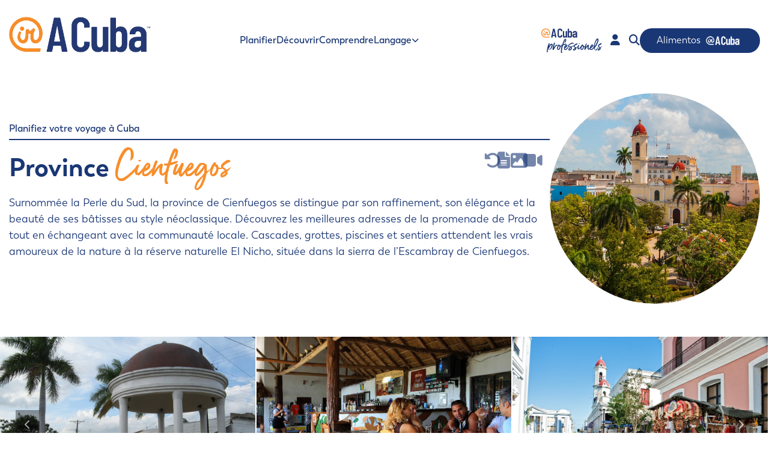

--- FILE ---
content_type: text/html; charset=utf-8
request_url: https://iracuba.com/villes?region=Cienfuegos
body_size: 24188
content:


<!DOCTYPE html>

<html xmlns="http://www.w3.org/1999/xhtml">
<head><title>

</title></head>
<body>
    <form name="form1" method="post" action="./villes?region=Cienfuegos" id="form1">
<div>
<input type="hidden" name="__VIEWSTATE" id="__VIEWSTATE" value="/wEPDwULLTE2MTY2ODcyMjlkZAvxDJ2dxKtc9tcs5SAoBchWgOxmqhZABiVYlMfX3/Sz" />
</div>

<div>

	<input type="hidden" name="__VIEWSTATEGENERATOR" id="__VIEWSTATEGENERATOR" value="FCB7707C" />
</div>
    <div id="HTMLContainer">
    
    </div>
    </form>
</body>
</html>
<!DOCTYPE html>
<html lang="en">

<head>
  <meta charset="UTF-8" />
  <meta http-equiv="X-UA-Compatible" content="IE=edge" />
  <meta name="viewport" content="width=device-width, initial-scale=1.0" />

  <!-- Font Awesome Link -->
  <script src="https://kit.fontawesome.com/6255250c8f.js" crossorigin="anonymous"></script>
  <script src="https://kit.fontawesome.com/f6a13604ad.js" crossorigin="anonymous"></script>

  <!-- Link Swiper's CSS -->
  <link rel="stylesheet" href="https://unpkg.com/swiper/swiper-bundle.min.css" />

  <!-- Custom CSS -->
  <link rel="stylesheet" href="/HTML_BSM/css/modal.css" />
  <link rel="stylesheet" href="/HTML_BSM/css/header.css" />
  <link rel="stylesheet" href="/HTML_BSM/css/mobile.css" />
  <link rel="stylesheet" href="/HTML_BSM/css/style.css" />


  <!-- FERNANDo -->
  <link href="https://fonts.googleapis.com/css2?family=Montserrat&family=Open+Sans&display=swap" rel="stylesheet">
  <link rel="stylesheet" href="https://cdn.jsdelivr.net/npm/normalize.css@8.0.1/normalize.min.css">
  <link rel="stylesheet" href="https://cdn.jsdelivr.net/npm/glider-js@1.7.3/glider.min.css">
  <link rel="stylesheet" href="/HTML_BSM/css/fernando/estilos.css">
  <link rel="stylesheet" href="/HTML_BSM/css/fernando/responsive.css">


</head>

<body>



  <!-- ************************************ THE MODALS ************************************ -->
  <!-- ************************************************************************************ -->

  <!-- The Loging Modal -->

  <div id="registerLogin-Modal" class="registerLoginmodal">
    <div class="registerLoginmodal-content">
      <div class="modal-accordion">
        <div class="accordion-item">
          <button class="acc-btn" id="accordion-button-1" aria-expanded="true">
            <span class="icon" aria-hidden="true"><i id="login-icon" class="fas fa-lock"></i></span>
            <span class="accordion-title">Login to your Account</span>
          </button>
          <form class="accordion-content">
            <iframe scrolling="no" src="https://iracubacrm.com/DPage.aspx?Key=15722&Lang=fr&RefreshCache=1"
              frameborder="0" height="300px" width="100%"></iframe>
          </form>
        </div>
        <div class="accordion-item">
          <button class="acc-btn" id="accordion-button-2" aria-expanded="false">
            <span class="icon" aria-hidden="true"><i class="fas fa-user"></i></span>
            <span class="accordion-title">New Signup? Register for an Account</span>
          </button>
          <form class="accordion-content">
            <div class="form-control-modal">
              <label for="name">Name</label>
              <input type="text" name="name" id="name" required />
            </div>
            <div class="form-control-modal">
              <label for="email">Email Address</label>
              <input type="email" name="email" id="email" required />
            </div>
            <div class="form-control-modal">
              <label for="username">Choose a Username</label>
              <input type="text" name="username" id="username" required />
            </div>
            <div class="form-control-modal">
              <label for="username">Phone</label>
              <input type="tel" name="username" id="username" required />
            </div>
            <div class="form-control-modal">
              <label for="password">Choose Password</label>
              <input type="password" name="password" id="password" required />
            </div>
            <div class="form-control-modal">
              <label for="password">Re-Enter Password</label>
              <input type="password" name="password" id="password" required />
            </div>
            <div class="form-control-modal">
              <button class="modal-btn-submit" type="submit">
                Register Now
              </button>
            </div>
          </form>
        </div>
      </div>
    </div>
  </div>

  <!-- ************************************************************************************ -->

  <!-- The Find Modal -->

  <div id="find-Modal" class="registerLoginmodal">
    <div class="registerSearchmodal-content">
      <input id="busque" type="text" placeholder="Search" class="imput-busqueda" />
      <a href="https://www.iracuba.com/">
        <i class="fas fa-search busqueda-icon" width="50"></i>
      </a>
    </div>
  </div>


  <!-- ********************************** TEXT-MODAL ********************************** -->
  <!-- ************************************************************************************ -->


  <div id="text-modal" class="text-modal">
    <div class="text-modal-content">
      <div class="text-modal-accordion">


        <div class="connexion-item">
          <div class='connexion-title pers2'>    <h2>Province <span class='connexion-sp-text'>Cienfuegos.</span></h2></div><div class='connexion-description'>     <p class='modal-texto'>        <b>Surnommée la Perle du Sud, la province de Cienfuegos se distingue par son raffinement, son élégance et la
beauté de ses bâtisses au style néoclassique. Découvrez les meilleures adresses de la promenade de Prado
tout en échangeant avec la communauté locale. Cascades, grottes, piscines et sentiers attendent les vrais
amoureux de la nature à la réserve naturelle El Nicho, située dans la sierra de l’Escambray de Cienfuegos.</b>     </p></div><div class='connexion-description'>     <p class='modal-texto'></p></div>
        </div>

      </div>
    </div>
  </div>

  <!-- ********************************** TEXT-MODAL ********************************** -->
  <!-- ************************************************************************************ -->


  <!-- ************************************ THE MODALS ************************************ -->
  <!-- ************************************************************************************ -->

  <!-- *************************************** HEADER ************************************** -->
  <!-- ************************************************************************************* -->

  <header class="collection header">
    <div class="main-container">
      <nav class="navbar">
        <a href="https://www.iracuba.com/" class="logo"><img
            src="/HTML_BSM/assets/images/IRACUBA_LOGO_W3.png" alt="Logo" /></a>
        <div class="main-menu">
          <div class="nav-menu">
            <a href="/planifier" class="nav-links">Planifier</a>
            <a href="/decouvrir" class="nav-links">Découvrir</a>
            <a href="/comprendre" class="nav-links">Comprendre</a>
            <div class="hero-Langage">
              <div class="selector">

                <div id="selectField" class="selectField">
                  <p id="selectText">Langage</p>
                  <i class="fa-solid fa-chevron-down" id="arrow"></i>
                </div>

                <ul id="list" class="hide pag-blanco">
                  <li class="options">
                    <img src="/HTML_BSM/images/SelectMenu_Img/frances.png" alt="">
                    <p>Français</p>
                  </li>
                  <li class="options">
                    <img src="/HTML_BSM/images/SelectMenu_Img/ingles.png" alt="">
                    <p>Anglais</p>
                  </li>
                  <a href="ciudades?region=Cienfuegos">
                    <li class="options">
                      <img src="/HTML_BSM/images/SelectMenu_Img/espanol.png" alt="">
                      <p>Espagnol</p>
                    </li>
                  </a>
                </ul>

              </div>
            </div>


          </div>
        </div>

        <div class="nav-icons">
          <div class="search-bar">

            <div class="head">
              <a href="https://iracubapro.com/" target="_blank" class="logo head-ind">
                <img class="head-ind" src="/HTML_BSM/assets/images/IRACUBA_LOGO_W3.png" alt="Logo" />
              </a>
              <a href="https://iracubapro.com/" target="_blank">
                <span class="sp-text-entreprendre head-ind">professionels</span>
              </a>
            </div>
            <button id="loginRegister-Btn" class="tooltip">
              <span class="tooltiptext">Connexion à mon compte client</span>
              <i id="user" class="fa-solid fa-user login-icon "></i>
            </button>

            <i id="find-Btn" class="fas fa-search tooltip">
              <span class="tooltiptext">Rechercher</span>
            </i>

            <div class="tooltip">
              <a href="/alimentos-cuba-fr" class="btn-ira" style="width: 200px;">
                <span style="width: 30%; margin: 0 auto;">Alimentos</span>
                <span class="tooltiptext" style="left: -50px;">
                  Vente en gros en ligne. Vente à des entreprises. <br>
                  Mypymes, restaurants, maisons privées, etc
                </span>
                <img src=" /HTML_BSM//assets/bsm/IRACUBA_LOGO_RGB_5_BLANC.png" alt="logo"
                  style="width: 40%; margin: 0 auto;">
              </a>
            </div>
          </div>

        </div>

        <div id="hamburger-menu" class="hamburger-icon">
          <i class="fas fa-bars"></i>
        </div>

    </div>
    </nav>
    </div>
  </header>

  <!-- *************************************** HEADER ************************************** -->
  <!-- ************************************************************************************* -->




  <!-- ************************************ MOBILE MENU ************************************ -->
  <!-- ************************************************************************************* -->
  <div class="header-movile">
    <div class="sidebar-menu">
      <div class="sidebar-header">
        <i id="close-menu" class="fas fa-times"></i>
      </div>
      <div class="main-menu-sidebar">
        <div class="nav-menu-sidebar">
          <a href="/planifier" class="nav-links">Planifier</a>
          <a href="/decouvrir" class="nav-links">Découvrir</a>
          <a href="/comprendre" class="nav-links">Comprendre</a>
          <div class="hero-Langage">
            <div class="selector movil">

              <div id="selectFieldMovil" class="selectField">
                <p id="selectTextMovil">Langage</p>
                <i class="fa-solid fa-chevron-down" id="arrowMovil"></i>
              </div>

              <ul id="listMovil" class="hide">
                <li class="optionsMovil">
                  <img src="/HTML_BSM/images/SelectMenu_Img/frances.png" alt="">
                  <p>Français</p>
                </li>
                <li class="optionsMovil">
                  <img src="/HTML_BSM/images/SelectMenu_Img/ingles.png" alt="">
                  <p>Anglais</p>
                </li>
                <a href="ciudades?region=Cienfuegos">
                  <li class="optionsMovil">
                    <img src="/HTML_BSM/images/SelectMenu_Img/espanol.png" alt="">
                    <p>Espagnol</p>
                  </li>
                </a>
              </ul>

            </div>
          </div>


          <div class="nav-icons-mobile">
            <div class="search-bar-mobile">
              <div class="head">
                <a href="https://iracubapro.com/" target="_blank" class="logo head-ind">
                  <img class="head-ind" src="/HTML_BSM/assets/images/IRACUBA_LOGO_W2.png" alt="Logo" />
                </a>
                <a href="https://iracubapro.com/" target="_blank">
                  <span class="sp-text-entreprendre head-ind anaranjado">professionels</span>
                </a>
              </div>
              <button id="loginRegister-BtnMob">
                <i class="fa-solid fa-user logReg-BtnMob"></i>
              </button>
              <i id="find-BtnMob" class="fas fa-search"></i>
            </div>
          </div>

          <a href="/alimentos-cuba-fr" class="link-btn-mobile nav-links">
            Alimentos IRACuba
          </a>

        </div>
      </div>
    </div>
  </div>

  <!-- ************************************ MOBILE MENU ************************************ -->
  <!-- ************************************************************************************* -->



  <!-- *************************************** MAIN **************************************** -->
  <!-- ************************************************************************************* -->

  <main class="main">


    <!-- ********************************* Connexion-Section ********************************* -->
    <!-- ************************************************************************************* -->
    <section class="connexion">
      <div class="main-container">
        <div class="connexion-content pers">
          <div class="connexion-item">
            <h4 class="connexion-sub">Planifiez votre voyage à Cuba</h4>

            <div class='connexion-title pers2'>  <h2>Province <span class='connexion-sp-text'>Cienfuegos</span></h2>  <div class='container-city__nav__button'>                <a href='https://iracuba.com/regions' class='container-city__nav__button__element'>                    <i class='fa-solid fa-rotate-left container-city__nav__button__element__image tooltip'><span class='tooltiptext'>Retour dans toutes les provinces</span></i>                </a>                <button id='text-modal-btn' class='container-city__nav__button__element'>                  <i class='fa-sharp fa-solid fa-file-lines container-city__nav__button__element__image tooltip'><span class='tooltiptext'>Description générale de la Province de cienfuegos</span></i>                </button>                <a href='https://iracuba.com/villes-photos?region=cienfuegos' class='container-city__nav__button__element'>                  <i class='fa-solid fa-image container-city__nav__button__element__image tooltip'><span class='tooltiptext'>Photos de la Province de cienfuegos</span></i>                </a>                <a href='https://iracuba.com/villes-videos?region=cienfuegos' class='container-city__nav__button__element'>                  <i class='fa-sharp fa-solid fa-video container-city__nav__button__element__image tooltip'><span class='tooltiptext'>Vidéos de la province de cienfuegos</span></i>                </a>              </div>  </div>  <div class='connexion-description'>              <p> Surnommée la Perle du Sud, la province de Cienfuegos se distingue par son raffinement, son élégance et la
beauté de ses bâtisses au style néoclassique. Découvrez les meilleures adresses de la promenade de Prado
tout en échangeant avec la communauté locale. Cascades, grottes, piscines et sentiers attendent les vrais
amoureux de la nature à la réserve naturelle El Nicho, située dans la sierra de l’Escambray de Cienfuegos. </p>  </div>  </div>      <div class='connexion-image'>            <img src='https://www.iracubacrm.com/Images/imgtmp/410/province-cienfuegos1.jpg' />  </div>

          </div>
        </div>
    </section>
    <!-- ********************************* Connexion-Section ********************************* -->
    <!-- ************************************************************************************* -->


    <!-- ************************************** CARRUSEL ************************************* -->
    <!-- ************************************************************************************* -->
    <section class="carrusel-imagenes ajus">


      <div class="contenedor">

        <div class="carrusel">

          <div class="carrusel__contenedor">

            <div class="carrusel__contenedor__lista">

              <a href='https://iracuba.com/villes-detaille?region=Cienfuegos&ville=Abreus '><div class='carrusel__contenedor__lista__elemento'>     <img class='carrusel__contenedor__lista__elemento__imagen' src='https://www.iracubacrm.com/Images/imgtmp/410/abreus.jpg' alt='img-2'>     <p class='carrusel__contenedor__lista__elemento__texto'>Abreus </p>     <p class='carrusel__contenedor__lista__elemento__descripcion'>Description à venir ...</p></div></a><a href='https://iracuba.com/villes-detaille?region=Cienfuegos&ville=Aguada de Pasajeros '><div class='carrusel__contenedor__lista__elemento'>     <img class='carrusel__contenedor__lista__elemento__imagen' src='https://www.iracubacrm.com/Images/imgtmp/410/Aguada-de-Pasajeros-Cienfuegos007.jpg' alt='img-2'>     <p class='carrusel__contenedor__lista__elemento__texto'>Aguada de Pasajeros </p>     <p class='carrusel__contenedor__lista__elemento__descripcion'>Description à venir ...</p></div></a><a href='https://iracuba.com/villes-detaille?region=Cienfuegos&ville=Cienfuegos '><div class='carrusel__contenedor__lista__elemento'>     <img class='carrusel__contenedor__lista__elemento__imagen' src='https://www.iracubacrm.com/Images/imgtmp/410/Cienfuegos-Cienfuegos.jpg' alt='img-2'>     <p class='carrusel__contenedor__lista__elemento__texto'>Cienfuegos </p>     <p class='carrusel__contenedor__lista__elemento__descripcion'>Description à venir ...</p></div></a><a href='https://iracuba.com/villes-detaille?region=Cienfuegos&ville=Cruces '><div class='carrusel__contenedor__lista__elemento'>     <img class='carrusel__contenedor__lista__elemento__imagen' src='https://www.iracubacrm.com/Images/imgtmp/410/Cienfuegos-cruces.jpg' alt='img-2'>     <p class='carrusel__contenedor__lista__elemento__texto'>Cruces </p>     <p class='carrusel__contenedor__lista__elemento__descripcion'>Description à venir ...</p></div></a><a href='https://iracuba.com/villes-detaille?region=Cienfuegos&ville=Cumanayagua '><div class='carrusel__contenedor__lista__elemento'>     <img class='carrusel__contenedor__lista__elemento__imagen' src='https://www.iracubacrm.com/Images/imgtmp/410/Cienfuegos-Cumanayagua.jpg' alt='img-2'>     <p class='carrusel__contenedor__lista__elemento__texto'>Cumanayagua </p>     <p class='carrusel__contenedor__lista__elemento__descripcion'>Description à venir ...</p></div></a><a href='https://iracuba.com/villes-detaille?region=Cienfuegos&ville=Lajas '><div class='carrusel__contenedor__lista__elemento'>     <img class='carrusel__contenedor__lista__elemento__imagen' src='https://www.iracubacrm.com/Images/imgtmp/410/benny-more-foto-cubahora.JPG' alt='img-2'>     <p class='carrusel__contenedor__lista__elemento__texto'>Lajas </p>     <p class='carrusel__contenedor__lista__elemento__descripcion'>Description à venir ...</p></div></a><a href='https://iracuba.com/villes-detaille?region=Cienfuegos&ville=Palmira '><div class='carrusel__contenedor__lista__elemento'>     <img class='carrusel__contenedor__lista__elemento__imagen' src='https://www.iracubacrm.com/Images/imgtmp/410/palmira-cienfuegos-cuba.jpg' alt='img-2'>     <p class='carrusel__contenedor__lista__elemento__texto'>Palmira </p>     <p class='carrusel__contenedor__lista__elemento__descripcion'>Description à venir ...</p></div></a><a href='https://iracuba.com/villes-detaille?region=Cienfuegos&ville=Rodas '><div class='carrusel__contenedor__lista__elemento'>     <img class='carrusel__contenedor__lista__elemento__imagen' src='https://www.iracubacrm.com/Images/imgtmp/410/23015511.jpg' alt='img-2'>     <p class='carrusel__contenedor__lista__elemento__texto'>Rodas </p>     <p class='carrusel__contenedor__lista__elemento__descripcion'>Description à venir ...</p></div></a>

            </div>

            <button aria-label="Anterior" class="carrusel__contenedor__boton-anterior">
              <i class="fas fa-chevron-left"></i>
            </button>

            <button aria-label="Siquiente" class="carrusel__contenedor__boton-siquiente">
              <i class="fas fa-chevron-right"></i>
            </button>

          </div>
          <div role="tablist" class="carrusel__indicadores"></div>
        </div>

      </div>

    </section>

    <!-- ************************************** CARRUSEL ************************************* -->
    <!-- ************************************************************************************* -->


    <!-- *********************************** Region-Section ********************************** -->
    <!-- ************************************************************************************* -->
    <section class="collection region">
      <div class="main-container">
        <div class="region-content">
          <div class="collection region-box">

            <!-- *********************************** Region-Section ********************************** -->
            <!-- ************************************************************************************* -->

            <div class="region-box-flex">



              <!-- ******************************************************************** VILLES ******************************************************************** -->
              <!-- ************************************************************************************************************************************************ -->

              <div class="region-item2 borde-left" id="villes">
                <div class="region-boton">
                  <h3 id="villes-filters">
                    Municipalités <i class="fas fa-angle-down"></i>
                  </h3>
                  <div class="all-villes">
                    <label id="text-all-villes" for="option-all-villes">Clear</label>
                    <input class="regions" type="checkbox" id="option-all-villes" onchange="checkAllVilles(this)">
                  </div>
                </div>
                <p id="valueList-villes">Tous</p>
                <div class="dropdown-villes">

                  {{ville_list}}

                </div>
              </div>


              <!-- ******************************************************************** REGION ******************************************************************** -->
              <!-- ************************************************************************************************************************************************ -->

              <div class="region-item2" id="region">
                <div class="region-boton">
                  <h3 id="regions-filters">
                    Provinces <i class="fas fa-angle-down"></i>
                  </h3>
                  <div class="all">
                    <label id="text-all" for="option-all">Clear</label>
                    <input class="regions" type="checkbox" id="option-all" onchange="checkAll(this)">
                  </div>
                </div>
                <p id="valueList">Tous</p>
                <div class="dropdown-regions">

                  {{regions_list}}

                </div>
              </div>




              <!-- ****************************************************************** SERVICES ******************************************************************** -->
              <!-- ************************************************************************************************************************************************ -->

              <div class="region-item no-border" id="services">
                <div class="region-boton">
                  <h3 id="services-filters">
                    Catégories <i class="fas fa-angle-down"></i>
                  </h3>
                  <div class="all-serv">
                    <label id="text-all-serv" for="option-all-serv">Clear</label>
                    <input class="regions" type="checkbox" id="option-all-serv" onchange="checkAllServ(this)">
                  </div>
                </div>
                <p id="valueList-serv">Tous</p>
                <div class="dropdown-services">

                  <div class='checkbox-control'>     <label for='316377'>Alojamiento</label>     <input class='checkbox-serv' type='checkbox' name='service' id='316377' value='Alojamiento' /></div><div class='checkbox-control'>     <label for='316379'>Arte y Entretenimiento</label>     <input class='checkbox-serv' type='checkbox' name='service' id='316379' value='Arte y Entretenimiento' /></div><div class='checkbox-control'>     <label for='316383'>Cursos y Formación</label>     <input class='checkbox-serv' type='checkbox' name='service' id='316383' value='Cursos y Formación' /></div><div class='checkbox-control'>     <label for='316376'>Restauration</label>     <input class='checkbox-serv' type='checkbox' name='service' id='316376' value='Restauration' /></div><div class='checkbox-control'>     <label for='316382'>Salud y Bienestar</label>     <input class='checkbox-serv' type='checkbox' name='service' id='316382' value='Salud y Bienestar' /></div><div class='checkbox-control'>     <label for='316384'>Servicio profesional</label>     <input class='checkbox-serv' type='checkbox' name='service' id='316384' value='Servicio profesional' /></div><div class='checkbox-control'>     <label for='316380'>Shopping et approvisionnement</label>     <input class='checkbox-serv' type='checkbox' name='service' id='316380' value='Shopping et approvisionnement' /></div><div class='checkbox-control'>     <label for='316378'>Transporte/ Viajar</label>     <input class='checkbox-serv' type='checkbox' name='service' id='316378' value='Transporte/ Viajar' /></div>

                </div>
              </div>




              <!-- *************************************************************** SUBSERVICES ******************************************************************** -->
              <!-- ************************************************************************************************************************************************ -->

              <div class="region-item" id="subservices">
                <div class="region-boton">
                  <h3 id="subservices-filters">
                    Sous-catégories <i class="fas fa-angle-down"></i>
                  </h3>
                  <div class="all-soub">
                    <label id="text-all-soub" for="option-all-soub">Clear</label>
                    <input class="regions" type="checkbox" id="option-all-soub" onchange="checkAllSoub(this)">
                  </div>
                </div>
                <p id="valueList-soub">Tous</p>
                <div class="dropdown-subservices">

                  <div class='subcheckbox-control' id='316377' name='subcategoria' value='316377'>     <label for='169026'>Appartement / Condominium</label>     <input class='checkbox-soub' type='checkbox' name='chksubcategoria' id='169026' value='Appartement / Condominium' /></div><div class='subcheckbox-control' id='316376' name='subcategoria' value='316376'>     <label for='316387'>Café</label>     <input class='checkbox-soub' type='checkbox' name='chksubcategoria' id='316387' value='Café' /></div><div class='subcheckbox-control' id='316376' name='subcategoria' value='316376'>     <label for='316388'>Restaurant</label>     <input class='checkbox-soub' type='checkbox' name='chksubcategoria' id='316388' value='Restaurant' /></div><div class='subcheckbox-control' id='316376*_**_*316376' name='subcategoria' value='316376*_**_*316376'>     <label for='316389'>Traiteur</label>     <input class='checkbox-soub' type='checkbox' name='chksubcategoria' id='316389' value='Traiteur' /></div><div class='subcheckbox-control' id='316377' name='subcategoria' value='316377'>     <label for='316391'>Maison</label>     <input class='checkbox-soub' type='checkbox' name='chksubcategoria' id='316391' value='Maison' /></div><div class='subcheckbox-control' id='316377' name='subcategoria' value='316377'>     <label for='316392'>Hotel</label>     <input class='checkbox-soub' type='checkbox' name='chksubcategoria' id='316392' value='Hotel' /></div><div class='subcheckbox-control' id='316377' name='subcategoria' value='316377'>     <label for='316393'>Motels</label>     <input class='checkbox-soub' type='checkbox' name='chksubcategoria' id='316393' value='Motels' /></div><div class='subcheckbox-control' id='316377' name='subcategoria' value='316377'>     <label for='316394'>B&B</label>     <input class='checkbox-soub' type='checkbox' name='chksubcategoria' id='316394' value='B&B' /></div><div class='subcheckbox-control' id='316377' name='subcategoria' value='316377'>     <label for='316395'>Chambre</label>     <input class='checkbox-soub' type='checkbox' name='chksubcategoria' id='316395' value='Chambre' /></div><div class='subcheckbox-control' id='316377*_**_*316377' name='subcategoria' value='316377*_**_*316377'>     <label for='316396'>Auberge jeunesse</label>     <input class='checkbox-soub' type='checkbox' name='chksubcategoria' id='316396' value='Auberge jeunesse' /></div><div class='subcheckbox-control' id='316379' name='subcategoria' value='316379'>     <label for='316398'>Établissements</label>     <input class='checkbox-soub' type='checkbox' name='chksubcategoria' id='316398' value='Établissements' /></div><div class='subcheckbox-control' id='316377' name='subcategoria' value='316377'>     <label for='316399'>Camping</label>     <input class='checkbox-soub' type='checkbox' name='chksubcategoria' id='316399' value='Camping' /></div><div class='subcheckbox-control' id='316377' name='subcategoria' value='316377'>     <label for='316400'>Chalet</label>     <input class='checkbox-soub' type='checkbox' name='chksubcategoria' id='316400' value='Chalet' /></div><div class='subcheckbox-control' id='316378' name='subcategoria' value='316378'>     <label for='316401'>Taxis</label>     <input class='checkbox-soub' type='checkbox' name='chksubcategoria' id='316401' value='Taxis' /></div><div class='subcheckbox-control' id='316378' name='subcategoria' value='316378'>     <label for='316402'>Tren</label>     <input class='checkbox-soub' type='checkbox' name='chksubcategoria' id='316402' value='Tren' /></div><div class='subcheckbox-control' id='316378' name='subcategoria' value='316378'>     <label for='316403'>Motos</label>     <input class='checkbox-soub' type='checkbox' name='chksubcategoria' id='316403' value='Motos' /></div><div class='subcheckbox-control' id='316378' name='subcategoria' value='316378'>     <label for='316404'>Voitures</label>     <input class='checkbox-soub' type='checkbox' name='chksubcategoria' id='316404' value='Voitures' /></div><div class='subcheckbox-control' id='316378' name='subcategoria' value='316378'>     <label for='316405'>Bicicleta</label>     <input class='checkbox-soub' type='checkbox' name='chksubcategoria' id='316405' value='Bicicleta' /></div><div class='subcheckbox-control' id='316378' name='subcategoria' value='316378'>     <label for='316406'>Vehículos marinos</label>     <input class='checkbox-soub' type='checkbox' name='chksubcategoria' id='316406' value='Vehículos marinos' /></div><div class='subcheckbox-control' id='316378' name='subcategoria' value='316378'>     <label for='316407'>Aviones (información + redirección)</label>     <input class='checkbox-soub' type='checkbox' name='chksubcategoria' id='316407' value='Aviones (información + redirección)' /></div><div class='subcheckbox-control' id='316378' name='subcategoria' value='316378'>     <label for='316408'>Barco</label>     <input class='checkbox-soub' type='checkbox' name='chksubcategoria' id='316408' value='Barco' /></div><div class='subcheckbox-control' id='316378' name='subcategoria' value='316378'>     <label for='316409'>Vehículos recreativos</label>     <input class='checkbox-soub' type='checkbox' name='chksubcategoria' id='316409' value='Vehículos recreativos' /></div><div class='subcheckbox-control' id='316378' name='subcategoria' value='316378'>     <label for='316410'>Autobús</label>     <input class='checkbox-soub' type='checkbox' name='chksubcategoria' id='316410' value='Autobús' /></div><div class='subcheckbox-control' id='316379' name='subcategoria' value='316379'>     <label for='316411'>Musées</label>     <input class='checkbox-soub' type='checkbox' name='chksubcategoria' id='316411' value='Musées' /></div><div class='subcheckbox-control' id='316379' name='subcategoria' value='316379'>     <label for='316412'>Bars & clubs (discothèque)</label>     <input class='checkbox-soub' type='checkbox' name='chksubcategoria' id='316412' value='Bars & clubs (discothèque)' /></div><div class='subcheckbox-control' id='316379' name='subcategoria' value='316379'>     <label for='316413'>Événement</label>     <input class='checkbox-soub' type='checkbox' name='chksubcategoria' id='316413' value='Événement' /></div><div class='subcheckbox-control' id='316379' name='subcategoria' value='316379'>     <label for='316414'>Foires & Festivals</label>     <input class='checkbox-soub' type='checkbox' name='chksubcategoria' id='316414' value='Foires & Festivals' /></div><div class='subcheckbox-control' id='316380' name='subcategoria' value='316380'>     <label for='316415'>Alimentación</label>     <input class='checkbox-soub' type='checkbox' name='chksubcategoria' id='316415' value='Alimentación' /></div><div class='subcheckbox-control' id='316380' name='subcategoria' value='316380'>     <label for='316416'>Vin, spiritueux et cigares</label>     <input class='checkbox-soub' type='checkbox' name='chksubcategoria' id='316416' value='Vin, spiritueux et cigares' /></div><div class='subcheckbox-control' id='316380' name='subcategoria' value='316380'>     <label for='316417'>Cuidados y salud</label>     <input class='checkbox-soub' type='checkbox' name='chksubcategoria' id='316417' value='Cuidados y salud' /></div><div class='subcheckbox-control' id='316380' name='subcategoria' value='316380'>     <label for='316418'>Lectura- música</label>     <input class='checkbox-soub' type='checkbox' name='chksubcategoria' id='316418' value='Lectura- música' /></div><div class='subcheckbox-control' id='316380' name='subcategoria' value='316380'>     <label for='316419'>Ropa</label>     <input class='checkbox-soub' type='checkbox' name='chksubcategoria' id='316419' value='Ropa' /></div><div class='subcheckbox-control' id='316380' name='subcategoria' value='316380'>     <label for='316420'>Tienda de recuerdos</label>     <input class='checkbox-soub' type='checkbox' name='chksubcategoria' id='316420' value='Tienda de recuerdos' /></div><div class='subcheckbox-control' id='316381' name='subcategoria' value='316381'>     <label for='316421'>Région</label>     <input class='checkbox-soub' type='checkbox' name='chksubcategoria' id='316421' value='Région' /></div><div class='subcheckbox-control' id='316381' name='subcategoria' value='316381'>     <label for='316422'>Montagne</label>     <input class='checkbox-soub' type='checkbox' name='chksubcategoria' id='316422' value='Montagne' /></div><div class='subcheckbox-control' id='316381' name='subcategoria' value='316381'>     <label for='316423'>Excursion maritime</label>     <input class='checkbox-soub' type='checkbox' name='chksubcategoria' id='316423' value='Excursion maritime' /></div><div class='subcheckbox-control' id='316381' name='subcategoria' value='316381'>     <label for='316424'>Plage</label>     <input class='checkbox-soub' type='checkbox' name='chksubcategoria' id='316424' value='Plage' /></div><div class='subcheckbox-control' id='316381' name='subcategoria' value='316381'>     <label for='316425'>Les grandes villes</label>     <input class='checkbox-soub' type='checkbox' name='chksubcategoria' id='316425' value='Les grandes villes' /></div><div class='subcheckbox-control' id='316381' name='subcategoria' value='316381'>     <label for='316426'>Vélo</label>     <input class='checkbox-soub' type='checkbox' name='chksubcategoria' id='316426' value='Vélo' /></div><div class='subcheckbox-control' id='316382' name='subcategoria' value='316382'>     <label for='316427'>Centre de thérapie</label>     <input class='checkbox-soub' type='checkbox' name='chksubcategoria' id='316427' value='Centre de thérapie' /></div><div class='subcheckbox-control' id='316382' name='subcategoria' value='316382'>     <label for='316428'>Farmacia</label>     <input class='checkbox-soub' type='checkbox' name='chksubcategoria' id='316428' value='Farmacia' /></div><div class='subcheckbox-control' id='316382' name='subcategoria' value='316382'>     <label for='316429'>Institut de beauté</label>     <input class='checkbox-soub' type='checkbox' name='chksubcategoria' id='316429' value='Institut de beauté' /></div><div class='subcheckbox-control' id='316383' name='subcategoria' value='316383'>     <label for='316430'>École de cuisine</label>     <input class='checkbox-soub' type='checkbox' name='chksubcategoria' id='316430' value='École de cuisine' /></div><div class='subcheckbox-control' id='316383' name='subcategoria' value='316383'>     <label for='316431'>École d'art</label>     <input class='checkbox-soub' type='checkbox' name='chksubcategoria' id='316431' value='École d'art' /></div><div class='subcheckbox-control' id='316383' name='subcategoria' value='316383'>     <label for='316432'>École d'esthétique professionnelle</label>     <input class='checkbox-soub' type='checkbox' name='chksubcategoria' id='316432' value='École d'esthétique professionnelle' /></div><div class='subcheckbox-control' id='316384' name='subcategoria' value='316384'>     <label for='316433'>Médicos</label>     <input class='checkbox-soub' type='checkbox' name='chksubcategoria' id='316433' value='Médicos' /></div><div class='subcheckbox-control' id='316384' name='subcategoria' value='316384'>     <label for='316434'>Terapeuta</label>     <input class='checkbox-soub' type='checkbox' name='chksubcategoria' id='316434' value='Terapeuta' /></div><div class='subcheckbox-control' id='316384' name='subcategoria' value='316384'>     <label for='316435'>Guías</label>     <input class='checkbox-soub' type='checkbox' name='chksubcategoria' id='316435' value='Guías' /></div><div class='subcheckbox-control' id='316384' name='subcategoria' value='316384'>     <label for='316436'>Abogados</label>     <input class='checkbox-soub' type='checkbox' name='chksubcategoria' id='316436' value='Abogados' /></div><div class='subcheckbox-control' id='316384' name='subcategoria' value='316384'>     <label for='316437'>Traductor</label>     <input class='checkbox-soub' type='checkbox' name='chksubcategoria' id='316437' value='Traductor' /></div><div class='subcheckbox-control' id='316385' name='subcategoria' value='316385'>     <label for='316438'>Découvrir la Havane</label>     <input class='checkbox-soub' type='checkbox' name='chksubcategoria' id='316438' value='Découvrir la Havane' /></div><div class='subcheckbox-control' id='316385' name='subcategoria' value='316385'>     <label for='316439'>Excursion nature</label>     <input class='checkbox-soub' type='checkbox' name='chksubcategoria' id='316439' value='Excursion nature' /></div><div class='subcheckbox-control' id='316385' name='subcategoria' value='316385'>     <label for='316440'>Divertissement</label>     <input class='checkbox-soub' type='checkbox' name='chksubcategoria' id='316440' value='Divertissement' /></div><div class='subcheckbox-control' id='316385' name='subcategoria' value='316385'>     <label for='316442'>Voyage santé et bien-être</label>     <input class='checkbox-soub' type='checkbox' name='chksubcategoria' id='316442' value='Voyage santé et bien-être' /></div><div class='subcheckbox-control' id='316385' name='subcategoria' value='316385'>     <label for='316443'>Service téléphonique et Internet</label>     <input class='checkbox-soub' type='checkbox' name='chksubcategoria' id='316443' value='Service téléphonique et Internet' /></div><div class='subcheckbox-control' id='316385' name='subcategoria' value='316385'>     <label for='316444'>Assurance</label>     <input class='checkbox-soub' type='checkbox' name='chksubcategoria' id='316444' value='Assurance' /></div><div class='subcheckbox-control' id='316386' name='subcategoria' value='316386'>     <label for='316445'>Vos favoris</label>     <input class='checkbox-soub' type='checkbox' name='chksubcategoria' id='316445' value='Vos favoris' /></div><div class='subcheckbox-control' id='317179' name='subcategoria' value='317179'>     <label for='316446'>Les plus populaires</label>     <input class='checkbox-soub' type='checkbox' name='chksubcategoria' id='316446' value='Les plus populaires' /></div><div class='subcheckbox-control' id='317179' name='subcategoria' value='317179'>     <label for='316447'>En promotion</label>     <input class='checkbox-soub' type='checkbox' name='chksubcategoria' id='316447' value='En promotion' /></div><div class='subcheckbox-control' id='316386' name='subcategoria' value='316386'>     <label for='316448'>Historique de vos derniers voyages/de vos dernières recherches</label>     <input class='checkbox-soub' type='checkbox' name='chksubcategoria' id='316448' value='Historique de vos derniers voyages/de vos dernières recherches' /></div><div class='subcheckbox-control' id='316386' name='subcategoria' value='316386'>     <label for='316449'>Suggestion de voyage selon ton profil</label>     <input class='checkbox-soub' type='checkbox' name='chksubcategoria' id='316449' value='Suggestion de voyage selon ton profil' /></div><div class='subcheckbox-control' id='317179' name='subcategoria' value='317179'>     <label for='316450'>Célébrité</label>     <input class='checkbox-soub' type='checkbox' name='chksubcategoria' id='316450' value='Célébrité' /></div><div class='subcheckbox-control' id='317179' name='subcategoria' value='317179'>     <label for='317180'>Nouveauté</label>     <input class='checkbox-soub' type='checkbox' name='chksubcategoria' id='317180' value='Nouveauté' /></div><div class='subcheckbox-control' id='316379' name='subcategoria' value='316379'>     <label for='317355'>Parcs</label>     <input class='checkbox-soub' type='checkbox' name='chksubcategoria' id='317355' value='Parcs' /></div><div class='subcheckbox-control' id='316379' name='subcategoria' value='316379'>     <label for='317356'>Agence d'artistes</label>     <input class='checkbox-soub' type='checkbox' name='chksubcategoria' id='317356' value='Agence d'artistes' /></div><div class='subcheckbox-control' id='316379' name='subcategoria' value='316379'>     <label for='317357'>Artistes</label>     <input class='checkbox-soub' type='checkbox' name='chksubcategoria' id='317357' value='Artistes' /></div><div class='subcheckbox-control' id='316379' name='subcategoria' value='316379'>     <label for='317358'>Galerie d'art</label>     <input class='checkbox-soub' type='checkbox' name='chksubcategoria' id='317358' value='Galerie d'art' /></div><div class='subcheckbox-control' id='316383' name='subcategoria' value='316383'>     <label for='317362'>Universités</label>     <input class='checkbox-soub' type='checkbox' name='chksubcategoria' id='317362' value='Universités' /></div><div class='subcheckbox-control' id='316383' name='subcategoria' value='316383'>     <label for='317363'>École de sport</label>     <input class='checkbox-soub' type='checkbox' name='chksubcategoria' id='317363' value='École de sport' /></div><div class='subcheckbox-control' id='316383' name='subcategoria' value='316383'>     <label for='317364'>Cours privées</label>     <input class='checkbox-soub' type='checkbox' name='chksubcategoria' id='317364' value='Cours privées' /></div><div class='subcheckbox-control' id='316382' name='subcategoria' value='316382'>     <label for='317365'>Hôpitaux</label>     <input class='checkbox-soub' type='checkbox' name='chksubcategoria' id='317365' value='Hôpitaux' /></div><div class='subcheckbox-control' id='316382' name='subcategoria' value='316382'>     <label for='317366'>Cliniques</label>     <input class='checkbox-soub' type='checkbox' name='chksubcategoria' id='317366' value='Cliniques' /></div><div class='subcheckbox-control' id='316378*_**_*316378' name='subcategoria' value='316378*_**_*316378'>     <label for='327617'>Excursion</label>     <input class='checkbox-soub' type='checkbox' name='chksubcategoria' id='327617' value='Excursion' /></div><div class='subcheckbox-control' id='316378' name='subcategoria' value='316378'>     <label for='327618'>Forfait</label>     <input class='checkbox-soub' type='checkbox' name='chksubcategoria' id='327618' value='Forfait' /></div><div class='subcheckbox-control' id='316376*_**_*316376' name='subcategoria' value='316376*_**_*316376'>     <label for='404199'>Traiteur</label>     <input class='checkbox-soub' type='checkbox' name='chksubcategoria' id='404199' value='Traiteur' /></div><div class='subcheckbox-control' id='316376*_**_*316376' name='subcategoria' value='316376*_**_*316376'>     <label for='404200'>Traiteur</label>     <input class='checkbox-soub' type='checkbox' name='chksubcategoria' id='404200' value='Traiteur' /></div><div class='subcheckbox-control' id='316376*_**_*316376' name='subcategoria' value='316376*_**_*316376'>     <label for='404201'>Traiteur</label>     <input class='checkbox-soub' type='checkbox' name='chksubcategoria' id='404201' value='Traiteur' /></div><div class='subcheckbox-control' id='316376*_**_*316376' name='subcategoria' value='316376*_**_*316376'>     <label for='404202'>Traiteur</label>     <input class='checkbox-soub' type='checkbox' name='chksubcategoria' id='404202' value='Traiteur' /></div><div class='subcheckbox-control' id='316377*_**_*316377' name='subcategoria' value='316377*_**_*316377'>     <label for='404203'>Auberge jeunesse</label>     <input class='checkbox-soub' type='checkbox' name='chksubcategoria' id='404203' value='Auberge jeunesse' /></div><div class='subcheckbox-control' id='316377*_**_*316377' name='subcategoria' value='316377*_**_*316377'>     <label for='404204'>Auberge jeunesse</label>     <input class='checkbox-soub' type='checkbox' name='chksubcategoria' id='404204' value='Auberge jeunesse' /></div><div class='subcheckbox-control' id='316376' name='subcategoria' value='316376'>     <label for='404205'>Traitoria</label>     <input class='checkbox-soub' type='checkbox' name='chksubcategoria' id='404205' value='Traitoria' /></div><div class='subcheckbox-control' id='316377' name='subcategoria' value='316377'>     <label for='404206'>Albergue juvenil</label>     <input class='checkbox-soub' type='checkbox' name='chksubcategoria' id='404206' value='Albergue juvenil' /></div><div class='subcheckbox-control' id='316378' name='subcategoria' value='316378'>     <label for='404207'>Excursión</label>     <input class='checkbox-soub' type='checkbox' name='chksubcategoria' id='404207' value='Excursión' /></div><div class='subcheckbox-control' id='316384' name='subcategoria' value='316384'>     <label for='418011'>Asociación/Federación</label>     <input class='checkbox-soub' type='checkbox' name='chksubcategoria' id='418011' value='Asociación/Federación' /></div><div class='subcheckbox-control' id='316380' name='subcategoria' value='316380'>     <label for='418978'>Limpieza y Mantenimiento</label>     <input class='checkbox-soub' type='checkbox' name='chksubcategoria' id='418978' value='Limpieza y Mantenimiento' /></div><div class='subcheckbox-control' id='316380' name='subcategoria' value='316380'>     <label for='440481'>Productos agrícolas</label>     <input class='checkbox-soub' type='checkbox' name='chksubcategoria' id='440481' value='Productos agrícolas' /></div>

                </div>
              </div>


              <!-- ******************************************************************** AUTRES ******************************************************************** -->
              <!-- ************************************************************************************************************************************************ -->

              <div class="region-item">
                <div class="region-boton">
                  <h3 id="autres-filters">
                    Services, options <i class="fas fa-angle-down"></i>
                  </h3>
                  <div class="all-opt">
                    <label id="text-all-opt" for="option-all-opt">Clear</label>
                    <input class="regions" type="checkbox" id="option-all-opt" onchange="checkAllOpt(this)">
                  </div>
                </div>
                <p id="valueList-opt">Tous</p>
                <div class="dropdown-autres">

                  <div class='opcioncheckbox-control' id='316398' name='opciones'>     <label for='livraison'>Wifi</label>     <input class='checkbox-opt' type='checkbox' name='chkopciones' id='316912' value='Wifi' /></div><div class='opcioncheckbox-control' id='316398' name='opciones'>     <label for='livraison'>Coordonnées</label>     <input class='checkbox-opt' type='checkbox' name='chkopciones' id='316913' value='Coordonnées' /></div><div class='opcioncheckbox-control' id='316398' name='opciones'>     <label for='livraison'>Réservation en ligne</label>     <input class='checkbox-opt' type='checkbox' name='chkopciones' id='316914' value='Réservation en ligne' /></div><div class='opcioncheckbox-control' id='316398' name='opciones'>     <label for='livraison'>Nombre de personnes que lieu peut accueillir</label>     <input class='checkbox-opt' type='checkbox' name='chkopciones' id='316915' value='Nombre de personnes que lieu peut accueillir' /></div><div class='opcioncheckbox-control' id='316398' name='opciones'>     <label for='livraison'>Pièces (salle de bain, salle de cuisine, etc.)</label>     <input class='checkbox-opt' type='checkbox' name='chkopciones' id='316916' value='Pièces (salle de bain, salle de cuisine, etc.)' /></div><div class='opcioncheckbox-control' id='169039' name='opciones'>     <label for='livraison'>Connection Internet</label>     <input class='checkbox-opt' type='checkbox' name='chkopciones' id='316458' value='Connection Internet' /></div><div class='opcioncheckbox-control' id='169039' name='opciones'>     <label for='livraison'>Commande pour emporter livraison</label>     <input class='checkbox-opt' type='checkbox' name='chkopciones' id='316462' value='Commande pour emporter livraison' /></div><div class='opcioncheckbox-control' id='316388' name='opciones'>     <label for='livraison'>Auténtica cocina cubana</label>     <input class='checkbox-opt' type='checkbox' name='chkopciones' id='316465' value='Auténtica cocina cubana' /></div><div class='opcioncheckbox-control' id='316388' name='opciones'>     <label for='livraison'>Italiano</label>     <input class='checkbox-opt' type='checkbox' name='chkopciones' id='316466' value='Italiano' /></div><div class='opcioncheckbox-control' id='316388' name='opciones'>     <label for='livraison'>Griego</label>     <input class='checkbox-opt' type='checkbox' name='chkopciones' id='316468' value='Griego' /></div><div class='opcioncheckbox-control' id='316388' name='opciones'>     <label for='livraison'>Líbano</label>     <input class='checkbox-opt' type='checkbox' name='chkopciones' id='316470' value='Líbano' /></div><div class='opcioncheckbox-control' id='316388' name='opciones'>     <label for='livraison'>Marisco / Pescado</label>     <input class='checkbox-opt' type='checkbox' name='chkopciones' id='316476' value='Marisco / Pescado' /></div><div class='opcioncheckbox-control' id='316388' name='opciones'>     <label for='livraison'>Québécois</label>     <input class='checkbox-opt' type='checkbox' name='chkopciones' id='317294' value='Québécois' /></div><div class='opcioncheckbox-control' id='316388' name='opciones'>     <label for='livraison'>Francés</label>     <input class='checkbox-opt' type='checkbox' name='chkopciones' id='317295' value='Francés' /></div><div class='opcioncheckbox-control' id='316388' name='opciones'>     <label for='livraison'>Americano</label>     <input class='checkbox-opt' type='checkbox' name='chkopciones' id='317296' value='Americano' /></div><div class='opcioncheckbox-control' id='316388' name='opciones'>     <label for='livraison'>Oriente Medio</label>     <input class='checkbox-opt' type='checkbox' name='chkopciones' id='317297' value='Oriente Medio' /></div><div class='opcioncheckbox-control' id='316388' name='opciones'>     <label for='livraison'>Asiático</label>     <input class='checkbox-opt' type='checkbox' name='chkopciones' id='317298' value='Asiático' /></div><div class='opcioncheckbox-control' id='316388' name='opciones'>     <label for='livraison'>Opción vegetariana/vegana</label>     <input class='checkbox-opt' type='checkbox' name='chkopciones' id='317313' value='Opción vegetariana/vegana' /></div><div class='opcioncheckbox-control' id='316388' name='opciones'>     <label for='livraison'>Halal</label>     <input class='checkbox-opt' type='checkbox' name='chkopciones' id='317310' value='Halal' /></div><div class='opcioncheckbox-control' id='316388' name='opciones'>     <label for='livraison'>Sin gluten</label>     <input class='checkbox-opt' type='checkbox' name='chkopciones' id='317311' value='Sin gluten' /></div><div class='opcioncheckbox-control' id='316388' name='opciones'>     <label for='livraison'>Licencia de alcohol</label>     <input class='checkbox-opt' type='checkbox' name='chkopciones' id='317312' value='Licencia de alcohol' /></div><div class='opcioncheckbox-control' id='316388' name='opciones'>     <label for='livraison'>Traiga su proprio vino</label>     <input class='checkbox-opt' type='checkbox' name='chkopciones' id='317309' value='Traiga su proprio vino' /></div><div class='opcioncheckbox-control' id='316388' name='opciones'>     <label for='livraison'>Sala de puros</label>     <input class='checkbox-opt' type='checkbox' name='chkopciones' id='317293' value='Sala de puros' /></div><div class='opcioncheckbox-control' id='316388' name='opciones'>     <label for='livraison'>Comida para llevar</label>     <input class='checkbox-opt' type='checkbox' name='chkopciones' id='316493' value='Comida para llevar' /></div><div class='opcioncheckbox-control' id='316388' name='opciones'>     <label for='livraison'>Entrega</label>     <input class='checkbox-opt' type='checkbox' name='chkopciones' id='316494' value='Entrega' /></div><div class='opcioncheckbox-control' id='316388' name='opciones'>     <label for='livraison'>Reserva/ Reserva en línea</label>     <input class='checkbox-opt' type='checkbox' name='chkopciones' id='316495' value='Reserva/ Reserva en línea' /></div><div class='opcioncheckbox-control' id='316388' name='opciones'>     <label for='livraison'>Pedidos en línea</label>     <input class='checkbox-opt' type='checkbox' name='chkopciones' id='316496' value='Pedidos en línea' /></div><div class='opcioncheckbox-control' id='316388' name='opciones'>     <label for='livraison'>Menú en línea</label>     <input class='checkbox-opt' type='checkbox' name='chkopciones' id='316497' value='Menú en línea' /></div><div class='opcioncheckbox-control' id='316388' name='opciones'>     <label for='livraison'>Accès fauteuil roulant</label>     <input class='checkbox-opt' type='checkbox' name='chkopciones' id='316501' value='Accès fauteuil roulant' /></div><div class='opcioncheckbox-control' id='316388' name='opciones'>     <label for='livraison'>Salle à manger</label>     <input class='checkbox-opt' type='checkbox' name='chkopciones' id='316502' value='Salle à manger' /></div><div class='opcioncheckbox-control' id='316388' name='opciones'>     <label for='livraison'>Terraza exterior</label>     <input class='checkbox-opt' type='checkbox' name='chkopciones' id='316503' value='Terraza exterior' /></div><div class='opcioncheckbox-control' id='316388' name='opciones'>     <label for='livraison'>Connection Internet</label>     <input class='checkbox-opt' type='checkbox' name='chkopciones' id='316504' value='Connection Internet' /></div><div class='opcioncheckbox-control' id='316388' name='opciones'>     <label for='livraison'>Con vista(al mar, la ciuadad, a la montana....)</label>     <input class='checkbox-opt' type='checkbox' name='chkopciones' id='316505' value='Con vista(al mar, la ciuadad, a la montana....)' /></div><div class='opcioncheckbox-control' id='316388' name='opciones'>     <label for='livraison'>Eventos privados</label>     <input class='checkbox-opt' type='checkbox' name='chkopciones' id='316506' value='Eventos privados' /></div><div class='opcioncheckbox-control' id='316388' name='opciones'>     <label for='livraison'>Sala para grupos</label>     <input class='checkbox-opt' type='checkbox' name='chkopciones' id='316507' value='Sala para grupos' /></div><div class='opcioncheckbox-control' id='316388' name='opciones'>     <label for='livraison'>Servicio de recepción</label>     <input class='checkbox-opt' type='checkbox' name='chkopciones' id='316508' value='Servicio de recepción' /></div><div class='opcioncheckbox-control' id='316388' name='opciones'>     <label for='livraison'>Música</label>     <input class='checkbox-opt' type='checkbox' name='chkopciones' id='316509' value='Música' /></div><div class='opcioncheckbox-control' id='316388' name='opciones'>     <label for='livraison'>Souper et spectacle</label>     <input class='checkbox-opt' type='checkbox' name='chkopciones' id='316510' value='Souper et spectacle' /></div><div class='opcioncheckbox-control' id='316388' name='opciones'>     <label for='livraison'>Familial</label>     <input class='checkbox-opt' type='checkbox' name='chkopciones' id='316511' value='Familial' /></div><div class='opcioncheckbox-control' id='316388' name='opciones'>     <label for='livraison'>Romantique</label>     <input class='checkbox-opt' type='checkbox' name='chkopciones' id='316512' value='Romantique' /></div><div class='opcioncheckbox-control' id='316388' name='opciones'>     <label for='livraison'>Affaire</label>     <input class='checkbox-opt' type='checkbox' name='chkopciones' id='316513' value='Affaire' /></div><div class='opcioncheckbox-control' id='316388' name='opciones'>     <label for='livraison'>Chic</label>     <input class='checkbox-opt' type='checkbox' name='chkopciones' id='316514' value='Chic' /></div><div class='opcioncheckbox-control' id='316388' name='opciones'>     <label for='livraison'>Entre amis</label>     <input class='checkbox-opt' type='checkbox' name='chkopciones' id='316515' value='Entre amis' /></div><div class='opcioncheckbox-control' id='316387' name='opciones'>     <label for='livraison'>Connection Internet</label>     <input class='checkbox-opt' type='checkbox' name='chkopciones' id='316519' value='Connection Internet' /></div><div class='opcioncheckbox-control' id='316387' name='opciones'>     <label for='livraison'>Pedidos para Ilevar</label>     <input class='checkbox-opt' type='checkbox' name='chkopciones' id='316520' value='Pedidos para Ilevar' /></div><div class='opcioncheckbox-control' id='316387' name='opciones'>     <label for='livraison'>Entrega</label>     <input class='checkbox-opt' type='checkbox' name='chkopciones' id='316521' value='Entrega' /></div><div class='opcioncheckbox-control' id='316387' name='opciones'>     <label for='livraison'>Reservar en línea</label>     <input class='checkbox-opt' type='checkbox' name='chkopciones' id='316523' value='Reservar en línea' /></div><div class='opcioncheckbox-control' id='316387' name='opciones'>     <label for='livraison'>Menú en línea</label>     <input class='checkbox-opt' type='checkbox' name='chkopciones' id='316524' value='Menú en línea' /></div><div class='opcioncheckbox-control' id='316387' name='opciones'>     <label for='livraison'></label>     <input class='checkbox-opt' type='checkbox' name='chkopciones' id='404191' value='' /></div><div class='opcioncheckbox-control' id='316387' name='opciones'>     <label for='livraison'></label>     <input class='checkbox-opt' type='checkbox' name='chkopciones' id='404455' value='' /></div><div class='opcioncheckbox-control' id='316387' name='opciones'>     <label for='livraison'></label>     <input class='checkbox-opt' type='checkbox' name='chkopciones' id='404190' value='' /></div><div class='opcioncheckbox-control' id='316387' name='opciones'>     <label for='livraison'>Express</label>     <input class='checkbox-opt' type='checkbox' name='chkopciones' id='316526' value='Express' /></div><div class='opcioncheckbox-control' id='316387' name='opciones'>     <label for='livraison'>Panadería</label>     <input class='checkbox-opt' type='checkbox' name='chkopciones' id='316527' value='Panadería' /></div><div class='opcioncheckbox-control' id='316387' name='opciones'>     <label for='livraison'>Postres y Dulces</label>     <input class='checkbox-opt' type='checkbox' name='chkopciones' id='316529' value='Postres y Dulces' /></div><div class='opcioncheckbox-control' id='316387' name='opciones'>     <label for='livraison'>Comidas in situ</label>     <input class='checkbox-opt' type='checkbox' name='chkopciones' id='316530' value='Comidas in situ' /></div><div class='opcioncheckbox-control' id='316387' name='opciones'>     <label for='livraison'>Almuerzo</label>     <input class='checkbox-opt' type='checkbox' name='chkopciones' id='316531' value='Almuerzo' /></div><div class='opcioncheckbox-control' id='316387' name='opciones'>     <label for='livraison'>Comida caliente lista para consumir</label>     <input class='checkbox-opt' type='checkbox' name='chkopciones' id='316532' value='Comida caliente lista para consumir' /></div><div class='opcioncheckbox-control' id='316387' name='opciones'>     <label for='livraison'>Mostrador de compras (Tienda)</label>     <input class='checkbox-opt' type='checkbox' name='chkopciones' id='316533' value='Mostrador de compras (Tienda)' /></div><div class='opcioncheckbox-control' id='316387' name='opciones'>     <label for='livraison'>Cremería, Heladería</label>     <input class='checkbox-opt' type='checkbox' name='chkopciones' id='317345' value='Cremería, Heladería' /></div><div class='opcioncheckbox-control' id='316389' name='opciones'>     <label for='livraison'>Froid</label>     <input class='checkbox-opt' type='checkbox' name='chkopciones' id='317271' value='Froid' /></div><div class='opcioncheckbox-control' id='316389' name='opciones'>     <label for='livraison'>Chaud</label>     <input class='checkbox-opt' type='checkbox' name='chkopciones' id='316537' value='Chaud' /></div><div class='opcioncheckbox-control' id='316389' name='opciones'>     <label for='livraison'>Mariage</label>     <input class='checkbox-opt' type='checkbox' name='chkopciones' id='316541' value='Mariage' /></div><div class='opcioncheckbox-control' id='316389' name='opciones'>     <label for='livraison'>Fête</label>     <input class='checkbox-opt' type='checkbox' name='chkopciones' id='317314' value='Fête' /></div><div class='opcioncheckbox-control' id='316389' name='opciones'>     <label for='livraison'>Meeting</label>     <input class='checkbox-opt' type='checkbox' name='chkopciones' id='317315' value='Meeting' /></div><div class='opcioncheckbox-control' id='316389' name='opciones'>     <label for='livraison'>Funérails</label>     <input class='checkbox-opt' type='checkbox' name='chkopciones' id='317316' value='Funérails' /></div><div class='opcioncheckbox-control' id='316391' name='opciones'>     <label for='livraison'>Lave vaisselle</label>     <input class='checkbox-opt' type='checkbox' name='chkopciones' id='317198' value='Lave vaisselle' /></div><div class='opcioncheckbox-control' id='316391' name='opciones'>     <label for='livraison'>Réservation en ligne</label>     <input class='checkbox-opt' type='checkbox' name='chkopciones' id='316582' value='Réservation en ligne' /></div><div class='opcioncheckbox-control' id='316391' name='opciones'>     <label for='livraison'>Piscine/spa</label>     <input class='checkbox-opt' type='checkbox' name='chkopciones' id='316583' value='Piscine/spa' /></div><div class='opcioncheckbox-control' id='316391' name='opciones'>     <label for='livraison'>Wifi</label>     <input class='checkbox-opt' type='checkbox' name='chkopciones' id='316584' value='Wifi' /></div><div class='opcioncheckbox-control' id='316391' name='opciones'>     <label for='livraison'>Parking</label>     <input class='checkbox-opt' type='checkbox' name='chkopciones' id='316585' value='Parking' /></div><div class='opcioncheckbox-control' id='316391' name='opciones'>     <label for='livraison'>Cuisine tout équipée</label>     <input class='checkbox-opt' type='checkbox' name='chkopciones' id='316586' value='Cuisine tout équipée' /></div><div class='opcioncheckbox-control' id='316391' name='opciones'>     <label for='livraison'>Terrain (Feu de camps, cabanon, etc.)</label>     <input class='checkbox-opt' type='checkbox' name='chkopciones' id='316587' value='Terrain (Feu de camps, cabanon, etc.)' /></div><div class='opcioncheckbox-control' id='316391' name='opciones'>     <label for='livraison'>Salle de lavage</label>     <input class='checkbox-opt' type='checkbox' name='chkopciones' id='316679' value='Salle de lavage' /></div><div class='opcioncheckbox-control' id='316392' name='opciones'>     <label for='livraison'>Réservation en ligne</label>     <input class='checkbox-opt' type='checkbox' name='chkopciones' id='316595' value='Réservation en ligne' /></div><div class='opcioncheckbox-control' id='316392' name='opciones'>     <label for='livraison'>Piscine/spa</label>     <input class='checkbox-opt' type='checkbox' name='chkopciones' id='316596' value='Piscine/spa' /></div><div class='opcioncheckbox-control' id='316392' name='opciones'>     <label for='livraison'>Gym</label>     <input class='checkbox-opt' type='checkbox' name='chkopciones' id='316597' value='Gym' /></div><div class='opcioncheckbox-control' id='316392' name='opciones'>     <label for='livraison'>Vue (sur la mer, sur la ville, sur la montagne, etc.)</label>     <input class='checkbox-opt' type='checkbox' name='chkopciones' id='316598' value='Vue (sur la mer, sur la ville, sur la montagne, etc.)' /></div><div class='opcioncheckbox-control' id='316392' name='opciones'>     <label for='livraison'>Parking</label>     <input class='checkbox-opt' type='checkbox' name='chkopciones' id='316599' value='Parking' /></div><div class='opcioncheckbox-control' id='316392' name='opciones'>     <label for='livraison'>Wifi</label>     <input class='checkbox-opt' type='checkbox' name='chkopciones' id='316600' value='Wifi' /></div><div class='opcioncheckbox-control' id='316392' name='opciones'>     <label for='livraison'>Bar</label>     <input class='checkbox-opt' type='checkbox' name='chkopciones' id='316601' value='Bar' /></div><div class='opcioncheckbox-control' id='316392' name='opciones'>     <label for='livraison'>Plage</label>     <input class='checkbox-opt' type='checkbox' name='chkopciones' id='316602' value='Plage' /></div><div class='opcioncheckbox-control' id='316392' name='opciones'>     <label for='livraison'>Déjeuner compris</label>     <input class='checkbox-opt' type='checkbox' name='chkopciones' id='316603' value='Déjeuner compris' /></div><div class='opcioncheckbox-control' id='316392' name='opciones'>     <label for='livraison'>Événements</label>     <input class='checkbox-opt' type='checkbox' name='chkopciones' id='316604' value='Événements' /></div><div class='opcioncheckbox-control' id='316392' name='opciones'>     <label for='livraison'>Activités (ping pong, water polo, volleyball, etc.)</label>     <input class='checkbox-opt' type='checkbox' name='chkopciones' id='316656' value='Activités (ping pong, water polo, volleyball, etc.)' /></div><div class='opcioncheckbox-control' id='316392' name='opciones'>     <label for='livraison'>Salle de lavage</label>     <input class='checkbox-opt' type='checkbox' name='chkopciones' id='316678' value='Salle de lavage' /></div><div class='opcioncheckbox-control' id='316393' name='opciones'>     <label for='livraison'>Salle de lavage</label>     <input class='checkbox-opt' type='checkbox' name='chkopciones' id='316677' value='Salle de lavage' /></div><div class='opcioncheckbox-control' id='316393' name='opciones'>     <label for='livraison'>Activités (ping pong, water polo, volleyball, etc.)</label>     <input class='checkbox-opt' type='checkbox' name='chkopciones' id='316655' value='Activités (ping pong, water polo, volleyball, etc.)' /></div><div class='opcioncheckbox-control' id='316393' name='opciones'>     <label for='livraison'>Réservation en ligne</label>     <input class='checkbox-opt' type='checkbox' name='chkopciones' id='316617' value='Réservation en ligne' /></div><div class='opcioncheckbox-control' id='316393' name='opciones'>     <label for='livraison'>Piscine/spa</label>     <input class='checkbox-opt' type='checkbox' name='chkopciones' id='316618' value='Piscine/spa' /></div><div class='opcioncheckbox-control' id='316393' name='opciones'>     <label for='livraison'>Parking</label>     <input class='checkbox-opt' type='checkbox' name='chkopciones' id='316619' value='Parking' /></div><div class='opcioncheckbox-control' id='316393' name='opciones'>     <label for='livraison'>Wifi</label>     <input class='checkbox-opt' type='checkbox' name='chkopciones' id='316620' value='Wifi' /></div><div class='opcioncheckbox-control' id='316393' name='opciones'>     <label for='livraison'>Vue (sur la mer, sur la ville, sur la montagne, etc.)</label>     <input class='checkbox-opt' type='checkbox' name='chkopciones' id='316621' value='Vue (sur la mer, sur la ville, sur la montagne, etc.)' /></div><div class='opcioncheckbox-control' id='316393' name='opciones'>     <label for='livraison'>Déjeuner compris</label>     <input class='checkbox-opt' type='checkbox' name='chkopciones' id='316622' value='Déjeuner compris' /></div><div class='opcioncheckbox-control' id='316394' name='opciones'>     <label for='livraison'>Réservation en ligne</label>     <input class='checkbox-opt' type='checkbox' name='chkopciones' id='316630' value='Réservation en ligne' /></div><div class='opcioncheckbox-control' id='316394' name='opciones'>     <label for='livraison'>Wifi</label>     <input class='checkbox-opt' type='checkbox' name='chkopciones' id='316631' value='Wifi' /></div><div class='opcioncheckbox-control' id='316394' name='opciones'>     <label for='livraison'>Vue (sur la mer, sur la ville, sur la montagne, etc.)</label>     <input class='checkbox-opt' type='checkbox' name='chkopciones' id='316632' value='Vue (sur la mer, sur la ville, sur la montagne, etc.)' /></div><div class='opcioncheckbox-control' id='316394' name='opciones'>     <label for='livraison'>Piscine/spa</label>     <input class='checkbox-opt' type='checkbox' name='chkopciones' id='316633' value='Piscine/spa' /></div><div class='opcioncheckbox-control' id='316394' name='opciones'>     <label for='livraison'>Parking</label>     <input class='checkbox-opt' type='checkbox' name='chkopciones' id='316634' value='Parking' /></div><div class='opcioncheckbox-control' id='316394' name='opciones'>     <label for='livraison'>Salle de lavages</label>     <input class='checkbox-opt' type='checkbox' name='chkopciones' id='316675' value='Salle de lavages' /></div><div class='opcioncheckbox-control' id='316395' name='opciones'>     <label for='livraison'>Piscine/spa</label>     <input class='checkbox-opt' type='checkbox' name='chkopciones' id='316641' value='Piscine/spa' /></div><div class='opcioncheckbox-control' id='316395' name='opciones'>     <label for='livraison'>Vue (sur la mer, sur la ville, sur la montagne, etc.)</label>     <input class='checkbox-opt' type='checkbox' name='chkopciones' id='316642' value='Vue (sur la mer, sur la ville, sur la montagne, etc.)' /></div><div class='opcioncheckbox-control' id='316395' name='opciones'>     <label for='livraison'>Wifi</label>     <input class='checkbox-opt' type='checkbox' name='chkopciones' id='316643' value='Wifi' /></div><div class='opcioncheckbox-control' id='316395' name='opciones'>     <label for='livraison'>Déjeuner compris</label>     <input class='checkbox-opt' type='checkbox' name='chkopciones' id='316644' value='Déjeuner compris' /></div><div class='opcioncheckbox-control' id='316395' name='opciones'>     <label for='livraison'>Salle de lavage</label>     <input class='checkbox-opt' type='checkbox' name='chkopciones' id='316673' value='Salle de lavage' /></div><div class='opcioncheckbox-control' id='316395' name='opciones'>     <label for='livraison'>Cuisine toute équipées</label>     <input class='checkbox-opt' type='checkbox' name='chkopciones' id='316674' value='Cuisine toute équipées' /></div><div class='opcioncheckbox-control' id='316396' name='opciones'>     <label for='livraison'>Salle de lavage</label>     <input class='checkbox-opt' type='checkbox' name='chkopciones' id='316672' value='Salle de lavage' /></div><div class='opcioncheckbox-control' id='316396' name='opciones'>     <label for='livraison'>Wifi</label>     <input class='checkbox-opt' type='checkbox' name='chkopciones' id='316650' value='Wifi' /></div><div class='opcioncheckbox-control' id='316396' name='opciones'>     <label for='livraison'>Cuisine toute équipée</label>     <input class='checkbox-opt' type='checkbox' name='chkopciones' id='316651' value='Cuisine toute équipée' /></div><div class='opcioncheckbox-control' id='316396' name='opciones'>     <label for='livraison'>Déjeuners compris</label>     <input class='checkbox-opt' type='checkbox' name='chkopciones' id='316652' value='Déjeuners compris' /></div><div class='opcioncheckbox-control' id='316396' name='opciones'>     <label for='livraison'>Piscine/spa</label>     <input class='checkbox-opt' type='checkbox' name='chkopciones' id='316653' value='Piscine/spa' /></div><div class='opcioncheckbox-control' id='316396' name='opciones'>     <label for='livraison'>Activités (ping pong, water polo, volleyball, etc.)</label>     <input class='checkbox-opt' type='checkbox' name='chkopciones' id='316654' value='Activités (ping pong, water polo, volleyball, etc.)' /></div><div class='opcioncheckbox-control' id='169026' name='opciones'>     <label for='livraison'>Appartement</label>     <input class='checkbox-opt' type='checkbox' name='chkopciones' id='317184' value='Appartement' /></div><div class='opcioncheckbox-control' id='169026' name='opciones'>     <label for='livraison'>Condo</label>     <input class='checkbox-opt' type='checkbox' name='chkopciones' id='317186' value='Condo' /></div><div class='opcioncheckbox-control' id='169026' name='opciones'>     <label for='livraison'>Maison</label>     <input class='checkbox-opt' type='checkbox' name='chkopciones' id='317187' value='Maison' /></div><div class='opcioncheckbox-control' id='316400' name='opciones'>     <label for='livraison'>Wifi</label>     <input class='checkbox-opt' type='checkbox' name='chkopciones' id='316665' value='Wifi' /></div><div class='opcioncheckbox-control' id='316400' name='opciones'>     <label for='livraison'>Piscine/spa</label>     <input class='checkbox-opt' type='checkbox' name='chkopciones' id='316666' value='Piscine/spa' /></div><div class='opcioncheckbox-control' id='316400' name='opciones'>     <label for='livraison'>Parking</label>     <input class='checkbox-opt' type='checkbox' name='chkopciones' id='316667' value='Parking' /></div><div class='opcioncheckbox-control' id='316400' name='opciones'>     <label for='livraison'>Cuisine toute équipée</label>     <input class='checkbox-opt' type='checkbox' name='chkopciones' id='316668' value='Cuisine toute équipée' /></div><div class='opcioncheckbox-control' id='316400' name='opciones'>     <label for='livraison'>Eau potable</label>     <input class='checkbox-opt' type='checkbox' name='chkopciones' id='316669' value='Eau potable' /></div><div class='opcioncheckbox-control' id='316400' name='opciones'>     <label for='livraison'>Salle de lavage</label>     <input class='checkbox-opt' type='checkbox' name='chkopciones' id='316670' value='Salle de lavage' /></div><div class='opcioncheckbox-control' id='316400' name='opciones'>     <label for='livraison'>Informations sur le terrain (feu de camps, lac, etc.)</label>     <input class='checkbox-opt' type='checkbox' name='chkopciones' id='316671' value='Informations sur le terrain (feu de camps, lac, etc.)' /></div><div class='opcioncheckbox-control' id='316399' name='opciones'>     <label for='livraison'>Location d'équipement de camping (tente, propane, etc.)</label>     <input class='checkbox-opt' type='checkbox' name='chkopciones' id='316680' value='Location d'équipement de camping (tente, propane, etc.)' /></div><div class='opcioncheckbox-control' id='316399' name='opciones'>     <label for='livraison'>Location VR</label>     <input class='checkbox-opt' type='checkbox' name='chkopciones' id='316682' value='Location VR' /></div><div class='opcioncheckbox-control' id='316399' name='opciones'>     <label for='livraison'>Activité à faire sur le site</label>     <input class='checkbox-opt' type='checkbox' name='chkopciones' id='316684' value='Activité à faire sur le site' /></div><div class='opcioncheckbox-control' id='316399' name='opciones'>     <label for='livraison'>Activité à proximité</label>     <input class='checkbox-opt' type='checkbox' name='chkopciones' id='316685' value='Activité à proximité' /></div><div class='opcioncheckbox-control' id='316399' name='opciones'>     <label for='livraison'>Type de sites (tentes, VR, près d'une rivière, etc.)</label>     <input class='checkbox-opt' type='checkbox' name='chkopciones' id='316688' value='Type de sites (tentes, VR, près d'une rivière, etc.)' /></div><div class='opcioncheckbox-control' id='316399' name='opciones'>     <label for='livraison'>Piscine/spa</label>     <input class='checkbox-opt' type='checkbox' name='chkopciones' id='316692' value='Piscine/spa' /></div><div class='opcioncheckbox-control' id='316399' name='opciones'>     <label for='livraison'>Wifi</label>     <input class='checkbox-opt' type='checkbox' name='chkopciones' id='316693' value='Wifi' /></div><div class='opcioncheckbox-control' id='316399' name='opciones'>     <label for='livraison'>Eau courante</label>     <input class='checkbox-opt' type='checkbox' name='chkopciones' id='316694' value='Eau courante' /></div><div class='opcioncheckbox-control' id='316399' name='opciones'>     <label for='livraison'>Eau potable</label>     <input class='checkbox-opt' type='checkbox' name='chkopciones' id='316695' value='Eau potable' /></div><div class='opcioncheckbox-control' id='316399' name='opciones'>     <label for='livraison'>Électricité</label>     <input class='checkbox-opt' type='checkbox' name='chkopciones' id='316696' value='Électricité' /></div><div class='opcioncheckbox-control' id='316399' name='opciones'>     <label for='livraison'>Système d'égoût</label>     <input class='checkbox-opt' type='checkbox' name='chkopciones' id='316697' value='Système d'égoût' /></div><div class='opcioncheckbox-control' id='316399' name='opciones'>     <label for='livraison'>Aire de jeu</label>     <input class='checkbox-opt' type='checkbox' name='chkopciones' id='316698' value='Aire de jeu' /></div><div class='opcioncheckbox-control' id='316399' name='opciones'>     <label for='livraison'>Station de vidange</label>     <input class='checkbox-opt' type='checkbox' name='chkopciones' id='316699' value='Station de vidange' /></div><div class='opcioncheckbox-control' id='316399' name='opciones'>     <label for='livraison'>Bloc sanitaire</label>     <input class='checkbox-opt' type='checkbox' name='chkopciones' id='316700' value='Bloc sanitaire' /></div><div class='opcioncheckbox-control' id='316399' name='opciones'>     <label for='livraison'>Salle de lavage</label>     <input class='checkbox-opt' type='checkbox' name='chkopciones' id='316701' value='Salle de lavage' /></div><div class='opcioncheckbox-control' id='316399' name='opciones'>     <label for='livraison'>Plage</label>     <input class='checkbox-opt' type='checkbox' name='chkopciones' id='316702' value='Plage' /></div><div class='opcioncheckbox-control' id='316399' name='opciones'>     <label for='livraison'>Évènements</label>     <input class='checkbox-opt' type='checkbox' name='chkopciones' id='316703' value='Évènements' /></div><div class='opcioncheckbox-control' id='316392' name='opciones'>     <label for='livraison'>Familiale</label>     <input class='checkbox-opt' type='checkbox' name='chkopciones' id='316606' value='Familiale' /></div><div class='opcioncheckbox-control' id='316392' name='opciones'>     <label for='livraison'>Relaxante</label>     <input class='checkbox-opt' type='checkbox' name='chkopciones' id='316607' value='Relaxante' /></div><div class='opcioncheckbox-control' id='316392' name='opciones'>     <label for='livraison'>Festive</label>     <input class='checkbox-opt' type='checkbox' name='chkopciones' id='316608' value='Festive' /></div><div class='opcioncheckbox-control' id='316392' name='opciones'>     <label for='livraison'>Réservé aux adultes seulement (18 ans et plus ou 21 ans et plus)</label>     <input class='checkbox-opt' type='checkbox' name='chkopciones' id='316609' value='Réservé aux adultes seulement (18 ans et plus ou 21 ans et plus)' /></div><div class='opcioncheckbox-control' id='316401' name='opciones'>     <label for='livraison'>Compagnie de taxi certifié</label>     <input class='checkbox-opt' type='checkbox' name='chkopciones' id='316731' value='Compagnie de taxi certifié' /></div><div class='opcioncheckbox-control' id='316401' name='opciones'>     <label for='livraison'>Tarif au kilomètre</label>     <input class='checkbox-opt' type='checkbox' name='chkopciones' id='316732' value='Tarif au kilomètre' /></div><div class='opcioncheckbox-control' id='316401' name='opciones'>     <label for='livraison'>Réservation</label>     <input class='checkbox-opt' type='checkbox' name='chkopciones' id='316733' value='Réservation' /></div><div class='opcioncheckbox-control' id='316401' name='opciones'>     <label for='livraison'>Taxi vintage</label>     <input class='checkbox-opt' type='checkbox' name='chkopciones' id='316734' value='Taxi vintage' /></div><div class='opcioncheckbox-control' id='316401' name='opciones'>     <label for='livraison'>Cocotaxi</label>     <input class='checkbox-opt' type='checkbox' name='chkopciones' id='316735' value='Cocotaxi' /></div><div class='opcioncheckbox-control' id='316401' name='opciones'>     <label for='livraison'>Bixitaxi</label>     <input class='checkbox-opt' type='checkbox' name='chkopciones' id='316736' value='Bixitaxi' /></div><div class='opcioncheckbox-control' id='316401' name='opciones'>     <label for='livraison'>Taxi calèche</label>     <input class='checkbox-opt' type='checkbox' name='chkopciones' id='316737' value='Taxi calèche' /></div><div class='opcioncheckbox-control' id='316401' name='opciones'>     <label for='livraison'>Taxi (type Uber)</label>     <input class='checkbox-opt' type='checkbox' name='chkopciones' id='316738' value='Taxi (type Uber)' /></div><div class='opcioncheckbox-control' id='316402' name='opciones'>     <label for='livraison'>Horaire/date de départ</label>     <input class='checkbox-opt' type='checkbox' name='chkopciones' id='316739' value='Horaire/date de départ' /></div><div class='opcioncheckbox-control' id='316402' name='opciones'>     <label for='livraison'>Tarif</label>     <input class='checkbox-opt' type='checkbox' name='chkopciones' id='316740' value='Tarif' /></div><div class='opcioncheckbox-control' id='316402' name='opciones'>     <label for='livraison'>Réservation et achat en ligne</label>     <input class='checkbox-opt' type='checkbox' name='chkopciones' id='316741' value='Réservation et achat en ligne' /></div><div class='opcioncheckbox-control' id='316403' name='opciones'>     <label for='livraison'>Voyage à moto</label>     <input class='checkbox-opt' type='checkbox' name='chkopciones' id='316744' value='Voyage à moto' /></div><div class='opcioncheckbox-control' id='316403' name='opciones'>     <label for='livraison'>Réservation en ligne</label>     <input class='checkbox-opt' type='checkbox' name='chkopciones' id='316745' value='Réservation en ligne' /></div><div class='opcioncheckbox-control' id='316403' name='opciones'>     <label for='livraison'>Lieu d'acquisition</label>     <input class='checkbox-opt' type='checkbox' name='chkopciones' id='316746' value='Lieu d'acquisition' /></div><div class='opcioncheckbox-control' id='316403' name='opciones'>     <label for='livraison'>Livraison</label>     <input class='checkbox-opt' type='checkbox' name='chkopciones' id='316747' value='Livraison' /></div><div class='opcioncheckbox-control' id='316403' name='opciones'>     <label for='livraison'>Forfait kilométrage</label>     <input class='checkbox-opt' type='checkbox' name='chkopciones' id='316748' value='Forfait kilométrage' /></div><div class='opcioncheckbox-control' id='316403' name='opciones'>     <label for='livraison'>Assurance inclus</label>     <input class='checkbox-opt' type='checkbox' name='chkopciones' id='316749' value='Assurance inclus' /></div><div class='opcioncheckbox-control' id='316403' name='opciones'>     <label for='livraison'>Prix faire un plein $/L</label>     <input class='checkbox-opt' type='checkbox' name='chkopciones' id='316750' value='Prix faire un plein $/L' /></div><div class='opcioncheckbox-control' id='316403' name='opciones'>     <label for='livraison'>Moto de luxe</label>     <input class='checkbox-opt' type='checkbox' name='chkopciones' id='316751' value='Moto de luxe' /></div><div class='opcioncheckbox-control' id='316403' name='opciones'>     <label for='livraison'>Moto d'aventure</label>     <input class='checkbox-opt' type='checkbox' name='chkopciones' id='316752' value='Moto d'aventure' /></div><div class='opcioncheckbox-control' id='316403' name='opciones'>     <label for='livraison'>Scooter</label>     <input class='checkbox-opt' type='checkbox' name='chkopciones' id='316753' value='Scooter' /></div><div class='opcioncheckbox-control' id='316403' name='opciones'>     <label for='livraison'>Moto sport</label>     <input class='checkbox-opt' type='checkbox' name='chkopciones' id='316754' value='Moto sport' /></div><div class='opcioncheckbox-control' id='316403' name='opciones'>     <label for='livraison'>Moto hors piste</label>     <input class='checkbox-opt' type='checkbox' name='chkopciones' id='316755' value='Moto hors piste' /></div><div class='opcioncheckbox-control' id='316403' name='opciones'>     <label for='livraison'>Kilométrage</label>     <input class='checkbox-opt' type='checkbox' name='chkopciones' id='316756' value='Kilométrage' /></div><div class='opcioncheckbox-control' id='316403' name='opciones'>     <label for='livraison'>Année</label>     <input class='checkbox-opt' type='checkbox' name='chkopciones' id='316757' value='Année' /></div><div class='opcioncheckbox-control' id='316403' name='opciones'>     <label for='livraison'>Transmission</label>     <input class='checkbox-opt' type='checkbox' name='chkopciones' id='316758' value='Transmission' /></div><div class='opcioncheckbox-control' id='316403' name='opciones'>     <label for='livraison'>Nombre de passagers</label>     <input class='checkbox-opt' type='checkbox' name='chkopciones' id='316759' value='Nombre de passagers' /></div><div class='opcioncheckbox-control' id='316403' name='opciones'>     <label for='livraison'>Possibilité de rangement</label>     <input class='checkbox-opt' type='checkbox' name='chkopciones' id='316760' value='Possibilité de rangement' /></div><div class='opcioncheckbox-control' id='316403' name='opciones'>     <label for='livraison'>Couleur du véhicule</label>     <input class='checkbox-opt' type='checkbox' name='chkopciones' id='316761' value='Couleur du véhicule' /></div><div class='opcioncheckbox-control' id='316404' name='opciones'>     <label for='livraison'>Réservation en ligne</label>     <input class='checkbox-opt' type='checkbox' name='chkopciones' id='316764' value='Réservation en ligne' /></div><div class='opcioncheckbox-control' id='316404' name='opciones'>     <label for='livraison'>Prix faire un plein $/L</label>     <input class='checkbox-opt' type='checkbox' name='chkopciones' id='316765' value='Prix faire un plein $/L' /></div><div class='opcioncheckbox-control' id='316404' name='opciones'>     <label for='livraison'>Forfait kilométrage</label>     <input class='checkbox-opt' type='checkbox' name='chkopciones' id='316766' value='Forfait kilométrage' /></div><div class='opcioncheckbox-control' id='316404' name='opciones'>     <label for='livraison'>Lieu d'acquisition</label>     <input class='checkbox-opt' type='checkbox' name='chkopciones' id='316767' value='Lieu d'acquisition' /></div><div class='opcioncheckbox-control' id='316404' name='opciones'>     <label for='livraison'>Livraison</label>     <input class='checkbox-opt' type='checkbox' name='chkopciones' id='316768' value='Livraison' /></div><div class='opcioncheckbox-control' id='316404' name='opciones'>     <label for='livraison'>Assurance inclus</label>     <input class='checkbox-opt' type='checkbox' name='chkopciones' id='316769' value='Assurance inclus' /></div><div class='opcioncheckbox-control' id='316404' name='opciones'>     <label for='livraison'>Voiture Vintage</label>     <input class='checkbox-opt' type='checkbox' name='chkopciones' id='316770' value='Voiture Vintage' /></div><div class='opcioncheckbox-control' id='316404' name='opciones'>     <label for='livraison'>Voiture familiale</label>     <input class='checkbox-opt' type='checkbox' name='chkopciones' id='316771' value='Voiture familiale' /></div><div class='opcioncheckbox-control' id='316404' name='opciones'>     <label for='livraison'>Voiture de sport</label>     <input class='checkbox-opt' type='checkbox' name='chkopciones' id='316772' value='Voiture de sport' /></div><div class='opcioncheckbox-control' id='316404' name='opciones'>     <label for='livraison'>Voiture de luxe</label>     <input class='checkbox-opt' type='checkbox' name='chkopciones' id='316773' value='Voiture de luxe' /></div><div class='opcioncheckbox-control' id='316404' name='opciones'>     <label for='livraison'>Kilométrage</label>     <input class='checkbox-opt' type='checkbox' name='chkopciones' id='316774' value='Kilométrage' /></div><div class='opcioncheckbox-control' id='316404' name='opciones'>     <label for='livraison'>Année</label>     <input class='checkbox-opt' type='checkbox' name='chkopciones' id='316775' value='Année' /></div><div class='opcioncheckbox-control' id='316404' name='opciones'>     <label for='livraison'>Transmission</label>     <input class='checkbox-opt' type='checkbox' name='chkopciones' id='316776' value='Transmission' /></div><div class='opcioncheckbox-control' id='316404' name='opciones'>     <label for='livraison'>Nombre de portes</label>     <input class='checkbox-opt' type='checkbox' name='chkopciones' id='316777' value='Nombre de portes' /></div><div class='opcioncheckbox-control' id='316404' name='opciones'>     <label for='livraison'>Nombre de passagers</label>     <input class='checkbox-opt' type='checkbox' name='chkopciones' id='316778' value='Nombre de passagers' /></div><div class='opcioncheckbox-control' id='316404' name='opciones'>     <label for='livraison'>Possibilité de rangement</label>     <input class='checkbox-opt' type='checkbox' name='chkopciones' id='316779' value='Possibilité de rangement' /></div><div class='opcioncheckbox-control' id='316404' name='opciones'>     <label for='livraison'>Air conditionné</label>     <input class='checkbox-opt' type='checkbox' name='chkopciones' id='316780' value='Air conditionné' /></div><div class='opcioncheckbox-control' id='316404' name='opciones'>     <label for='livraison'>Radio (Auxiliaire, bluetooth)</label>     <input class='checkbox-opt' type='checkbox' name='chkopciones' id='316781' value='Radio (Auxiliaire, bluetooth)' /></div><div class='opcioncheckbox-control' id='316405' name='opciones'>     <label for='livraison'>Accessoire</label>     <input class='checkbox-opt' type='checkbox' name='chkopciones' id='316782' value='Accessoire' /></div><div class='opcioncheckbox-control' id='316405' name='opciones'>     <label for='livraison'>Condition du vélo</label>     <input class='checkbox-opt' type='checkbox' name='chkopciones' id='316785' value='Condition du vélo' /></div><div class='opcioncheckbox-control' id='316405' name='opciones'>     <label for='livraison'>Lieu d'acquisition</label>     <input class='checkbox-opt' type='checkbox' name='chkopciones' id='316786' value='Lieu d'acquisition' /></div><div class='opcioncheckbox-control' id='316405' name='opciones'>     <label for='livraison'>Réservation en ligne</label>     <input class='checkbox-opt' type='checkbox' name='chkopciones' id='316787' value='Réservation en ligne' /></div><div class='opcioncheckbox-control' id='316405' name='opciones'>     <label for='livraison'>Vélo hybride</label>     <input class='checkbox-opt' type='checkbox' name='chkopciones' id='316789' value='Vélo hybride' /></div><div class='opcioncheckbox-control' id='316405' name='opciones'>     <label for='livraison'>Vélo de ville</label>     <input class='checkbox-opt' type='checkbox' name='chkopciones' id='316790' value='Vélo de ville' /></div><div class='opcioncheckbox-control' id='316405' name='opciones'>     <label for='livraison'>Vélo de montagne</label>     <input class='checkbox-opt' type='checkbox' name='chkopciones' id='316791' value='Vélo de montagne' /></div><div class='opcioncheckbox-control' id='316405' name='opciones'>     <label for='livraison'>Vélo de course</label>     <input class='checkbox-opt' type='checkbox' name='chkopciones' id='316792' value='Vélo de course' /></div><div class='opcioncheckbox-control' id='316406' name='opciones'>     <label for='livraison'>Bateau</label>     <input class='checkbox-opt' type='checkbox' name='chkopciones' id='316793' value='Bateau' /></div><div class='opcioncheckbox-control' id='316406' name='opciones'>     <label for='livraison'>Bateau à voile</label>     <input class='checkbox-opt' type='checkbox' name='chkopciones' id='316794' value='Bateau à voile' /></div><div class='opcioncheckbox-control' id='316406' name='opciones'>     <label for='livraison'>Catamaran</label>     <input class='checkbox-opt' type='checkbox' name='chkopciones' id='316795' value='Catamaran' /></div><div class='opcioncheckbox-control' id='316406' name='opciones'>     <label for='livraison'>Kayak de mer</label>     <input class='checkbox-opt' type='checkbox' name='chkopciones' id='316796' value='Kayak de mer' /></div><div class='opcioncheckbox-control' id='316406' name='opciones'>     <label for='livraison'>Sea doo</label>     <input class='checkbox-opt' type='checkbox' name='chkopciones' id='316797' value='Sea doo' /></div><div class='opcioncheckbox-control' id='316406' name='opciones'>     <label for='livraison'>Planche de surf</label>     <input class='checkbox-opt' type='checkbox' name='chkopciones' id='316798' value='Planche de surf' /></div><div class='opcioncheckbox-control' id='316406' name='opciones'>     <label for='livraison'>Paddle board</label>     <input class='checkbox-opt' type='checkbox' name='chkopciones' id='316799' value='Paddle board' /></div><div class='opcioncheckbox-control' id='316406' name='opciones'>     <label for='livraison'>Condition du véhicule</label>     <input class='checkbox-opt' type='checkbox' name='chkopciones' id='316801' value='Condition du véhicule' /></div><div class='opcioncheckbox-control' id='316406' name='opciones'>     <label for='livraison'>Accessoire</label>     <input class='checkbox-opt' type='checkbox' name='chkopciones' id='316802' value='Accessoire' /></div><div class='opcioncheckbox-control' id='316406' name='opciones'>     <label for='livraison'>Réservation en ligne</label>     <input class='checkbox-opt' type='checkbox' name='chkopciones' id='316803' value='Réservation en ligne' /></div><div class='opcioncheckbox-control' id='316407' name='opciones'>     <label for='livraison'>Avis des voyageurs sur la compagnie</label>     <input class='checkbox-opt' type='checkbox' name='chkopciones' id='316804' value='Avis des voyageurs sur la compagnie' /></div><div class='opcioncheckbox-control' id='316407' name='opciones'>     <label for='livraison'>Vol international</label>     <input class='checkbox-opt' type='checkbox' name='chkopciones' id='316805' value='Vol international' /></div><div class='opcioncheckbox-control' id='316407' name='opciones'>     <label for='livraison'>Vol local</label>     <input class='checkbox-opt' type='checkbox' name='chkopciones' id='316806' value='Vol local' /></div><div class='opcioncheckbox-control' id='316407' name='opciones'>     <label for='livraison'>Prix du billet selon la classe (ex: 1er classe)</label>     <input class='checkbox-opt' type='checkbox' name='chkopciones' id='316807' value='Prix du billet selon la classe (ex: 1er classe)' /></div><div class='opcioncheckbox-control' id='316407' name='opciones'>     <label for='livraison'>Réservation et achat en ligne</label>     <input class='checkbox-opt' type='checkbox' name='chkopciones' id='316808' value='Réservation et achat en ligne' /></div><div class='opcioncheckbox-control' id='316408' name='opciones'>     <label for='livraison'>Horaire/date de départ</label>     <input class='checkbox-opt' type='checkbox' name='chkopciones' id='316809' value='Horaire/date de départ' /></div><div class='opcioncheckbox-control' id='316408' name='opciones'>     <label for='livraison'>Tarif</label>     <input class='checkbox-opt' type='checkbox' name='chkopciones' id='316810' value='Tarif' /></div><div class='opcioncheckbox-control' id='316408' name='opciones'>     <label for='livraison'>Réservation et achat en ligne</label>     <input class='checkbox-opt' type='checkbox' name='chkopciones' id='316811' value='Réservation et achat en ligne' /></div><div class='opcioncheckbox-control' id='316409' name='opciones'>     <label for='livraison'>Réservation en ligne</label>     <input class='checkbox-opt' type='checkbox' name='chkopciones' id='316813' value='Réservation en ligne' /></div><div class='opcioncheckbox-control' id='316409' name='opciones'>     <label for='livraison'>Prix d'un plein $/L</label>     <input class='checkbox-opt' type='checkbox' name='chkopciones' id='316814' value='Prix d'un plein $/L' /></div><div class='opcioncheckbox-control' id='316409' name='opciones'>     <label for='livraison'>Forfait kilométrage</label>     <input class='checkbox-opt' type='checkbox' name='chkopciones' id='316815' value='Forfait kilométrage' /></div><div class='opcioncheckbox-control' id='316409' name='opciones'>     <label for='livraison'>Lieu d'acquisition</label>     <input class='checkbox-opt' type='checkbox' name='chkopciones' id='316816' value='Lieu d'acquisition' /></div><div class='opcioncheckbox-control' id='316409' name='opciones'>     <label for='livraison'>Livraison</label>     <input class='checkbox-opt' type='checkbox' name='chkopciones' id='316817' value='Livraison' /></div><div class='opcioncheckbox-control' id='316409' name='opciones'>     <label for='livraison'>Assurance inclus</label>     <input class='checkbox-opt' type='checkbox' name='chkopciones' id='316818' value='Assurance inclus' /></div><div class='opcioncheckbox-control' id='316409' name='opciones'>     <label for='livraison'>Modèle de VR</label>     <input class='checkbox-opt' type='checkbox' name='chkopciones' id='316819' value='Modèle de VR' /></div><div class='opcioncheckbox-control' id='316409' name='opciones'>     <label for='livraison'>Kilométrage</label>     <input class='checkbox-opt' type='checkbox' name='chkopciones' id='316820' value='Kilométrage' /></div><div class='opcioncheckbox-control' id='316409' name='opciones'>     <label for='livraison'>Année</label>     <input class='checkbox-opt' type='checkbox' name='chkopciones' id='316821' value='Année' /></div><div class='opcioncheckbox-control' id='316409' name='opciones'>     <label for='livraison'>Transmission</label>     <input class='checkbox-opt' type='checkbox' name='chkopciones' id='316822' value='Transmission' /></div><div class='opcioncheckbox-control' id='316409' name='opciones'>     <label for='livraison'>Nombre de lits</label>     <input class='checkbox-opt' type='checkbox' name='chkopciones' id='316823' value='Nombre de lits' /></div><div class='opcioncheckbox-control' id='316409' name='opciones'>     <label for='livraison'>Nombre de passagers</label>     <input class='checkbox-opt' type='checkbox' name='chkopciones' id='316824' value='Nombre de passagers' /></div><div class='opcioncheckbox-control' id='316409' name='opciones'>     <label for='livraison'>Possibilité de rangement</label>     <input class='checkbox-opt' type='checkbox' name='chkopciones' id='316825' value='Possibilité de rangement' /></div><div class='opcioncheckbox-control' id='316409' name='opciones'>     <label for='livraison'>Air conditionné</label>     <input class='checkbox-opt' type='checkbox' name='chkopciones' id='316826' value='Air conditionné' /></div><div class='opcioncheckbox-control' id='316409' name='opciones'>     <label for='livraison'>Radio (auxiliaire bluetooth)</label>     <input class='checkbox-opt' type='checkbox' name='chkopciones' id='316827' value='Radio (auxiliaire bluetooth)' /></div><div class='opcioncheckbox-control' id='316410' name='opciones'>     <label for='livraison'>Horaire/date de départ</label>     <input class='checkbox-opt' type='checkbox' name='chkopciones' id='316828' value='Horaire/date de départ' /></div><div class='opcioncheckbox-control' id='316410' name='opciones'>     <label for='livraison'>Réservation et achat en ligne</label>     <input class='checkbox-opt' type='checkbox' name='chkopciones' id='316829' value='Réservation et achat en ligne' /></div><div class='opcioncheckbox-control' id='316410' name='opciones'>     <label for='livraison'>Ticket à l'unité</label>     <input class='checkbox-opt' type='checkbox' name='chkopciones' id='316830' value='Ticket à l'unité' /></div><div class='opcioncheckbox-control' id='316410' name='opciones'>     <label for='livraison'>Ticket de soir</label>     <input class='checkbox-opt' type='checkbox' name='chkopciones' id='316831' value='Ticket de soir' /></div><div class='opcioncheckbox-control' id='316410' name='opciones'>     <label for='livraison'>Passe mensuel</label>     <input class='checkbox-opt' type='checkbox' name='chkopciones' id='316832' value='Passe mensuel' /></div><div class='opcioncheckbox-control' id='316411' name='opciones'>     <label for='livraison'>Musée national</label>     <input class='checkbox-opt' type='checkbox' name='chkopciones' id='316854' value='Musée national' /></div><div class='opcioncheckbox-control' id='316411' name='opciones'>     <label for='livraison'>Musée d'histoire</label>     <input class='checkbox-opt' type='checkbox' name='chkopciones' id='316855' value='Musée d'histoire' /></div><div class='opcioncheckbox-control' id='316411' name='opciones'>     <label for='livraison'>Musée de la romance</label>     <input class='checkbox-opt' type='checkbox' name='chkopciones' id='316856' value='Musée de la romance' /></div><div class='opcioncheckbox-control' id='316411' name='opciones'>     <label for='livraison'>Musée de la guerre</label>     <input class='checkbox-opt' type='checkbox' name='chkopciones' id='316857' value='Musée de la guerre' /></div><div class='opcioncheckbox-control' id='316411' name='opciones'>     <label for='livraison'>Musée des aborigènes</label>     <input class='checkbox-opt' type='checkbox' name='chkopciones' id='316858' value='Musée des aborigènes' /></div><div class='opcioncheckbox-control' id='316411' name='opciones'>     <label for='livraison'>Musée de l'architecture</label>     <input class='checkbox-opt' type='checkbox' name='chkopciones' id='316860' value='Musée de l'architecture' /></div><div class='opcioncheckbox-control' id='316411' name='opciones'>     <label for='livraison'>Musée d'art</label>     <input class='checkbox-opt' type='checkbox' name='chkopciones' id='316861' value='Musée d'art' /></div><div class='opcioncheckbox-control' id='316411' name='opciones'>     <label for='livraison'>Musée de rhum</label>     <input class='checkbox-opt' type='checkbox' name='chkopciones' id='316862' value='Musée de rhum' /></div><div class='opcioncheckbox-control' id='316411' name='opciones'>     <label for='livraison'>Musée de la révolution cubaine</label>     <input class='checkbox-opt' type='checkbox' name='chkopciones' id='316863' value='Musée de la révolution cubaine' /></div><div class='opcioncheckbox-control' id='316411' name='opciones'>     <label for='livraison'>Musée de l'automobile</label>     <input class='checkbox-opt' type='checkbox' name='chkopciones' id='316864' value='Musée de l'automobile' /></div><div class='opcioncheckbox-control' id='316411' name='opciones'>     <label for='livraison'>Exposition</label>     <input class='checkbox-opt' type='checkbox' name='chkopciones' id='316865' value='Exposition' /></div><div class='opcioncheckbox-control' id='316411' name='opciones'>     <label for='livraison'>Collection</label>     <input class='checkbox-opt' type='checkbox' name='chkopciones' id='316866' value='Collection' /></div><div class='opcioncheckbox-control' id='316411' name='opciones'>     <label for='livraison'>Activité culturel</label>     <input class='checkbox-opt' type='checkbox' name='chkopciones' id='316867' value='Activité culturel' /></div><div class='opcioncheckbox-control' id='316411' name='opciones'>     <label for='livraison'>Concert</label>     <input class='checkbox-opt' type='checkbox' name='chkopciones' id='316868' value='Concert' /></div><div class='opcioncheckbox-control' id='316411' name='opciones'>     <label for='livraison'>Événements</label>     <input class='checkbox-opt' type='checkbox' name='chkopciones' id='316870' value='Événements' /></div><div class='opcioncheckbox-control' id='316411' name='opciones'>     <label for='livraison'>Cours et atelier</label>     <input class='checkbox-opt' type='checkbox' name='chkopciones' id='316871' value='Cours et atelier' /></div><div class='opcioncheckbox-control' id='316411' name='opciones'>     <label for='livraison'>Conférence</label>     <input class='checkbox-opt' type='checkbox' name='chkopciones' id='316872' value='Conférence' /></div><div class='opcioncheckbox-control' id='316411' name='opciones'>     <label for='livraison'>Visite guidée</label>     <input class='checkbox-opt' type='checkbox' name='chkopciones' id='316873' value='Visite guidée' /></div><div class='opcioncheckbox-control' id='316411' name='opciones'>     <label for='livraison'>Réservation</label>     <input class='checkbox-opt' type='checkbox' name='chkopciones' id='316875' value='Réservation' /></div><div class='opcioncheckbox-control' id='316411' name='opciones'>     <label for='livraison'>Heure d'ouverture</label>     <input class='checkbox-opt' type='checkbox' name='chkopciones' id='316876' value='Heure d'ouverture' /></div><div class='opcioncheckbox-control' id='316411' name='opciones'>     <label for='livraison'>Service au visiteur</label>     <input class='checkbox-opt' type='checkbox' name='chkopciones' id='316878' value='Service au visiteur' /></div><div class='opcioncheckbox-control' id='316411' name='opciones'>     <label for='livraison'>Billeterie</label>     <input class='checkbox-opt' type='checkbox' name='chkopciones' id='316879' value='Billeterie' /></div><div class='opcioncheckbox-control' id='316412' name='opciones'>     <label for='livraison'>Club de jazz</label>     <input class='checkbox-opt' type='checkbox' name='chkopciones' id='316880' value='Club de jazz' /></div><div class='opcioncheckbox-control' id='316412' name='opciones'>     <label for='livraison'>Club (piste de danse)</label>     <input class='checkbox-opt' type='checkbox' name='chkopciones' id='316882' value='Club (piste de danse)' /></div><div class='opcioncheckbox-control' id='316412' name='opciones'>     <label for='livraison'>Discothèque (discoteca)</label>     <input class='checkbox-opt' type='checkbox' name='chkopciones' id='316883' value='Discothèque (discoteca)' /></div><div class='opcioncheckbox-control' id='316412' name='opciones'>     <label for='livraison'>Resto-Bar</label>     <input class='checkbox-opt' type='checkbox' name='chkopciones' id='316884' value='Resto-Bar' /></div><div class='opcioncheckbox-control' id='316412' name='opciones'>     <label for='livraison'>Bistro</label>     <input class='checkbox-opt' type='checkbox' name='chkopciones' id='316885' value='Bistro' /></div><div class='opcioncheckbox-control' id='316412' name='opciones'>     <label for='livraison'>Pub</label>     <input class='checkbox-opt' type='checkbox' name='chkopciones' id='316886' value='Pub' /></div><div class='opcioncheckbox-control' id='316412' name='opciones'>     <label for='livraison'>Casino</label>     <input class='checkbox-opt' type='checkbox' name='chkopciones' id='316887' value='Casino' /></div><div class='opcioncheckbox-control' id='316412' name='opciones'>     <label for='livraison'>Cigar room</label>     <input class='checkbox-opt' type='checkbox' name='chkopciones' id='316888' value='Cigar room' /></div><div class='opcioncheckbox-control' id='316412' name='opciones'>     <label for='livraison'>Événement</label>     <input class='checkbox-opt' type='checkbox' name='chkopciones' id='316889' value='Événement' /></div><div class='opcioncheckbox-control' id='316412' name='opciones'>     <label for='livraison'>Réservation en ligne</label>     <input class='checkbox-opt' type='checkbox' name='chkopciones' id='316890' value='Réservation en ligne' /></div><div class='opcioncheckbox-control' id='316412' name='opciones'>     <label for='livraison'>Menu</label>     <input class='checkbox-opt' type='checkbox' name='chkopciones' id='316891' value='Menu' /></div><div class='opcioncheckbox-control' id='316412' name='opciones'>     <label for='livraison'>Vue (sur la mer, la montagne, la ville)</label>     <input class='checkbox-opt' type='checkbox' name='chkopciones' id='316892' value='Vue (sur la mer, la montagne, la ville)' /></div><div class='opcioncheckbox-control' id='316412' name='opciones'>     <label for='livraison'>Piste de danse</label>     <input class='checkbox-opt' type='checkbox' name='chkopciones' id='316893' value='Piste de danse' /></div><div class='opcioncheckbox-control' id='316412' name='opciones'>     <label for='livraison'>Salle à manger</label>     <input class='checkbox-opt' type='checkbox' name='chkopciones' id='316894' value='Salle à manger' /></div><div class='opcioncheckbox-control' id='316412' name='opciones'>     <label for='livraison'>Véranda</label>     <input class='checkbox-opt' type='checkbox' name='chkopciones' id='316895' value='Véranda' /></div><div class='opcioncheckbox-control' id='316413' name='opciones'>     <label for='livraison'>Musique Afro-cubaine</label>     <input class='checkbox-opt' type='checkbox' name='chkopciones' id='316896' value='Musique Afro-cubaine' /></div><div class='opcioncheckbox-control' id='316413' name='opciones'>     <label for='livraison'>Concert</label>     <input class='checkbox-opt' type='checkbox' name='chkopciones' id='316897' value='Concert' /></div><div class='opcioncheckbox-control' id='316413' name='opciones'>     <label for='livraison'>Opéra</label>     <input class='checkbox-opt' type='checkbox' name='chkopciones' id='316898' value='Opéra' /></div><div class='opcioncheckbox-control' id='316413' name='opciones'>     <label for='livraison'>Danse</label>     <input class='checkbox-opt' type='checkbox' name='chkopciones' id='316899' value='Danse' /></div><div class='opcioncheckbox-control' id='316413' name='opciones'>     <label for='livraison'>Théâtre</label>     <input class='checkbox-opt' type='checkbox' name='chkopciones' id='316900' value='Théâtre' /></div><div class='opcioncheckbox-control' id='316413' name='opciones'>     <label for='livraison'>Réservation en ligne</label>     <input class='checkbox-opt' type='checkbox' name='chkopciones' id='316901' value='Réservation en ligne' /></div><div class='opcioncheckbox-control' id='316413' name='opciones'>     <label for='livraison'>Menu</label>     <input class='checkbox-opt' type='checkbox' name='chkopciones' id='316904' value='Menu' /></div><div class='opcioncheckbox-control' id='316414' name='opciones'>     <label for='livraison'>Festival de Habanos</label>     <input class='checkbox-opt' type='checkbox' name='chkopciones' id='316905' value='Festival de Habanos' /></div><div class='opcioncheckbox-control' id='316414' name='opciones'>     <label for='livraison'>Carnaval</label>     <input class='checkbox-opt' type='checkbox' name='chkopciones' id='316906' value='Carnaval' /></div><div class='opcioncheckbox-control' id='316414' name='opciones'>     <label for='livraison'>Ferias de livre</label>     <input class='checkbox-opt' type='checkbox' name='chkopciones' id='316907' value='Ferias de livre' /></div><div class='opcioncheckbox-control' id='316414' name='opciones'>     <label for='livraison'>Festival Cinéma cubain</label>     <input class='checkbox-opt' type='checkbox' name='chkopciones' id='316908' value='Festival Cinéma cubain' /></div><div class='opcioncheckbox-control' id='316414' name='opciones'>     <label for='livraison'>Billeterie en ligne</label>     <input class='checkbox-opt' type='checkbox' name='chkopciones' id='316910' value='Billeterie en ligne' /></div><div class='opcioncheckbox-control' id='316398' name='opciones'>     <label for='livraison'>Salle</label>     <input class='checkbox-opt' type='checkbox' name='chkopciones' id='316918' value='Salle' /></div><div class='opcioncheckbox-control' id='316398' name='opciones'>     <label for='livraison'>Terrain</label>     <input class='checkbox-opt' type='checkbox' name='chkopciones' id='316919' value='Terrain' /></div><div class='opcioncheckbox-control' id='316398' name='opciones'>     <label for='livraison'>Terrasse</label>     <input class='checkbox-opt' type='checkbox' name='chkopciones' id='316920' value='Terrasse' /></div><div class='opcioncheckbox-control' id='316398' name='opciones'>     <label for='livraison'>Piscine</label>     <input class='checkbox-opt' type='checkbox' name='chkopciones' id='316921' value='Piscine' /></div><div class='opcioncheckbox-control' id='316398' name='opciones'>     <label for='livraison'>Plage</label>     <input class='checkbox-opt' type='checkbox' name='chkopciones' id='316922' value='Plage' /></div><div class='opcioncheckbox-control' id='316398' name='opciones'>     <label for='livraison'>Île</label>     <input class='checkbox-opt' type='checkbox' name='chkopciones' id='316923' value='Île' /></div><div class='opcioncheckbox-control' id='316398' name='opciones'>     <label for='livraison'>Terrain de sport (Volleyball, tennis)</label>     <input class='checkbox-opt' type='checkbox' name='chkopciones' id='316924' value='Terrain de sport (Volleyball, tennis)' /></div><div class='opcioncheckbox-control' id='316415' name='opciones'>     <label for='livraison'>Épicierie</label>     <input class='checkbox-opt' type='checkbox' name='chkopciones' id='316933' value='Épicierie' /></div><div class='opcioncheckbox-control' id='316415' name='opciones'>     <label for='livraison'>Boulangerie</label>     <input class='checkbox-opt' type='checkbox' name='chkopciones' id='316934' value='Boulangerie' /></div><div class='opcioncheckbox-control' id='316415' name='opciones'>     <label for='livraison'>Boucherie</label>     <input class='checkbox-opt' type='checkbox' name='chkopciones' id='316935' value='Boucherie' /></div><div class='opcioncheckbox-control' id='316415' name='opciones'>     <label for='livraison'>Poissonnerie</label>     <input class='checkbox-opt' type='checkbox' name='chkopciones' id='316936' value='Poissonnerie' /></div><div class='opcioncheckbox-control' id='316415' name='opciones'>     <label for='livraison'>Dépanneur</label>     <input class='checkbox-opt' type='checkbox' name='chkopciones' id='316937' value='Dépanneur' /></div><div class='opcioncheckbox-control' id='316415' name='opciones'>     <label for='livraison'>Pâtisserie</label>     <input class='checkbox-opt' type='checkbox' name='chkopciones' id='316938' value='Pâtisserie' /></div><div class='opcioncheckbox-control' id='316415' name='opciones'>     <label for='livraison'>Marché publique</label>     <input class='checkbox-opt' type='checkbox' name='chkopciones' id='316939' value='Marché publique' /></div><div class='opcioncheckbox-control' id='316415' name='opciones'>     <label for='livraison'>Achets chez un producteur (ferme)</label>     <input class='checkbox-opt' type='checkbox' name='chkopciones' id='316940' value='Achets chez un producteur (ferme)' /></div><div class='opcioncheckbox-control' id='316415' name='opciones'>     <label for='livraison'>Service de livraison</label>     <input class='checkbox-opt' type='checkbox' name='chkopciones' id='316941' value='Service de livraison' /></div><div class='opcioncheckbox-control' id='316415' name='opciones'>     <label for='livraison'>Commande en ligne</label>     <input class='checkbox-opt' type='checkbox' name='chkopciones' id='316942' value='Commande en ligne' /></div><div class='opcioncheckbox-control' id='316416' name='opciones'>     <label for='livraison'>Boutique en ligne</label>     <input class='checkbox-opt' type='checkbox' name='chkopciones' id='316945' value='Boutique en ligne' /></div><div class='opcioncheckbox-control' id='316416' name='opciones'>     <label for='livraison'>Service de livraison</label>     <input class='checkbox-opt' type='checkbox' name='chkopciones' id='316946' value='Service de livraison' /></div><div class='opcioncheckbox-control' id='316416' name='opciones'>     <label for='livraison'>Dégustation</label>     <input class='checkbox-opt' type='checkbox' name='chkopciones' id='316947' value='Dégustation' /></div><div class='opcioncheckbox-control' id='316417' name='opciones'>     <label for='livraison'>Boutique en ligne</label>     <input class='checkbox-opt' type='checkbox' name='chkopciones' id='316948' value='Boutique en ligne' /></div><div class='opcioncheckbox-control' id='316417' name='opciones'>     <label for='livraison'>Livraison</label>     <input class='checkbox-opt' type='checkbox' name='chkopciones' id='316950' value='Livraison' /></div><div class='opcioncheckbox-control' id='316417' name='opciones'>     <label for='livraison'>Possibilité de rencontrer un pharmacien</label>     <input class='checkbox-opt' type='checkbox' name='chkopciones' id='316951' value='Possibilité de rencontrer un pharmacien' /></div><div class='opcioncheckbox-control' id='316418' name='opciones'>     <label for='livraison'>Service en ligne</label>     <input class='checkbox-opt' type='checkbox' name='chkopciones' id='316952' value='Service en ligne' /></div><div class='opcioncheckbox-control' id='316419' name='opciones'>     <label for='livraison'>Sport/plein air</label>     <input class='checkbox-opt' type='checkbox' name='chkopciones' id='316954' value='Sport/plein air' /></div><div class='opcioncheckbox-control' id='316419' name='opciones'>     <label for='livraison'>Plage</label>     <input class='checkbox-opt' type='checkbox' name='chkopciones' id='316955' value='Plage' /></div><div class='opcioncheckbox-control' id='316419' name='opciones'>     <label for='livraison'>Chic</label>     <input class='checkbox-opt' type='checkbox' name='chkopciones' id='316956' value='Chic' /></div><div class='opcioncheckbox-control' id='316419' name='opciones'>     <label for='livraison'>Casual</label>     <input class='checkbox-opt' type='checkbox' name='chkopciones' id='316957' value='Casual' /></div><div class='opcioncheckbox-control' id='316419' name='opciones'>     <label for='livraison'>Boutique en ligne</label>     <input class='checkbox-opt' type='checkbox' name='chkopciones' id='316958' value='Boutique en ligne' /></div><div class='opcioncheckbox-control' id='316419' name='opciones'>     <label for='livraison'>Livraison</label>     <input class='checkbox-opt' type='checkbox' name='chkopciones' id='316959' value='Livraison' /></div><div class='opcioncheckbox-control' id='316420' name='opciones'>     <label for='livraison'>Achat en ligne</label>     <input class='checkbox-opt' type='checkbox' name='chkopciones' id='316961' value='Achat en ligne' /></div><div class='opcioncheckbox-control' id='316420' name='opciones'>     <label for='livraison'>Service de livraison</label>     <input class='checkbox-opt' type='checkbox' name='chkopciones' id='316963' value='Service de livraison' /></div><div class='opcioncheckbox-control' id='316421' name='opciones'>     <label for='livraison'>Visites guidées culturelles</label>     <input class='checkbox-opt' type='checkbox' name='chkopciones' id='316975' value='Visites guidées culturelles' /></div><div class='opcioncheckbox-control' id='316421' name='opciones'>     <label for='livraison'>Excursion d'une journée</label>     <input class='checkbox-opt' type='checkbox' name='chkopciones' id='316976' value='Excursion d'une journée' /></div><div class='opcioncheckbox-control' id='316421' name='opciones'>     <label for='livraison'>réservation en ligne</label>     <input class='checkbox-opt' type='checkbox' name='chkopciones' id='316977' value='réservation en ligne' /></div><div class='opcioncheckbox-control' id='316421' name='opciones'>     <label for='livraison'>Langues adaptées (Français, anglais, espagnol, etc.)</label>     <input class='checkbox-opt' type='checkbox' name='chkopciones' id='316978' value='Langues adaptées (Français, anglais, espagnol, etc.)' /></div><div class='opcioncheckbox-control' id='316422' name='opciones'>     <label for='livraison'>Randonnées</label>     <input class='checkbox-opt' type='checkbox' name='chkopciones' id='316982' value='Randonnées' /></div><div class='opcioncheckbox-control' id='316422' name='opciones'>     <label for='livraison'>Visites de chutes</label>     <input class='checkbox-opt' type='checkbox' name='chkopciones' id='316983' value='Visites de chutes' /></div><div class='opcioncheckbox-control' id='316422' name='opciones'>     <label for='livraison'>Visites de grottes</label>     <input class='checkbox-opt' type='checkbox' name='chkopciones' id='316984' value='Visites de grottes' /></div><div class='opcioncheckbox-control' id='316422' name='opciones'>     <label for='livraison'>Réservation en ligne</label>     <input class='checkbox-opt' type='checkbox' name='chkopciones' id='316985' value='Réservation en ligne' /></div><div class='opcioncheckbox-control' id='316422' name='opciones'>     <label for='livraison'>Langues adaptées (Français, Anglais, Espagnol, etc.)</label>     <input class='checkbox-opt' type='checkbox' name='chkopciones' id='316986' value='Langues adaptées (Français, Anglais, Espagnol, etc.)' /></div><div class='opcioncheckbox-control' id='316423' name='opciones'>     <label for='livraison'>Pêche</label>     <input class='checkbox-opt' type='checkbox' name='chkopciones' id='316990' value='Pêche' /></div><div class='opcioncheckbox-control' id='316423' name='opciones'>     <label for='livraison'>Plongée</label>     <input class='checkbox-opt' type='checkbox' name='chkopciones' id='316991' value='Plongée' /></div><div class='opcioncheckbox-control' id='316423' name='opciones'>     <label for='livraison'>Croisière</label>     <input class='checkbox-opt' type='checkbox' name='chkopciones' id='316992' value='Croisière' /></div><div class='opcioncheckbox-control' id='316423' name='opciones'>     <label for='livraison'>Tour de bâteau</label>     <input class='checkbox-opt' type='checkbox' name='chkopciones' id='316993' value='Tour de bâteau' /></div><div class='opcioncheckbox-control' id='316423' name='opciones'>     <label for='livraison'>Excursion île en île</label>     <input class='checkbox-opt' type='checkbox' name='chkopciones' id='316994' value='Excursion île en île' /></div><div class='opcioncheckbox-control' id='316423' name='opciones'>     <label for='livraison'>Nager avec les dauphins et les requins</label>     <input class='checkbox-opt' type='checkbox' name='chkopciones' id='316995' value='Nager avec les dauphins et les requins' /></div><div class='opcioncheckbox-control' id='316423' name='opciones'>     <label for='livraison'>Réservation en ligne</label>     <input class='checkbox-opt' type='checkbox' name='chkopciones' id='316996' value='Réservation en ligne' /></div><div class='opcioncheckbox-control' id='316423' name='opciones'>     <label for='livraison'>Visite guidée</label>     <input class='checkbox-opt' type='checkbox' name='chkopciones' id='316998' value='Visite guidée' /></div><div class='opcioncheckbox-control' id='316423' name='opciones'>     <label for='livraison'>Langues adaptées (Français, Anglais, Espagnol, etc.)</label>     <input class='checkbox-opt' type='checkbox' name='chkopciones' id='316999' value='Langues adaptées (Français, Anglais, Espagnol, etc.)' /></div><div class='opcioncheckbox-control' id='316424' name='opciones'>     <label for='livraison'>Règlements de la plage</label>     <input class='checkbox-opt' type='checkbox' name='chkopciones' id='317005' value='Règlements de la plage' /></div><div class='opcioncheckbox-control' id='316425' name='opciones'>     <label for='livraison'>La Havane</label>     <input class='checkbox-opt' type='checkbox' name='chkopciones' id='317006' value='La Havane' /></div><div class='opcioncheckbox-control' id='316425' name='opciones'>     <label for='livraison'>Santiago de Cuba</label>     <input class='checkbox-opt' type='checkbox' name='chkopciones' id='317007' value='Santiago de Cuba' /></div><div class='opcioncheckbox-control' id='316425' name='opciones'>     <label for='livraison'>Camaguey</label>     <input class='checkbox-opt' type='checkbox' name='chkopciones' id='317008' value='Camaguey' /></div><div class='opcioncheckbox-control' id='316425' name='opciones'>     <label for='livraison'>Holguin</label>     <input class='checkbox-opt' type='checkbox' name='chkopciones' id='317009' value='Holguin' /></div><div class='opcioncheckbox-control' id='316425' name='opciones'>     <label for='livraison'>Réservation en ligne</label>     <input class='checkbox-opt' type='checkbox' name='chkopciones' id='317010' value='Réservation en ligne' /></div><div class='opcioncheckbox-control' id='316425' name='opciones'>     <label for='livraison'>Description des points d'intérêts dans chaque grande ville</label>     <input class='checkbox-opt' type='checkbox' name='chkopciones' id='317011' value='Description des points d'intérêts dans chaque grande ville' /></div><div class='opcioncheckbox-control' id='316425' name='opciones'>     <label for='livraison'>Manière de voyager vers une de ces villes</label>     <input class='checkbox-opt' type='checkbox' name='chkopciones' id='317013' value='Manière de voyager vers une de ces villes' /></div><div class='opcioncheckbox-control' id='316425' name='opciones'>     <label for='livraison'>Itinéraire</label>     <input class='checkbox-opt' type='checkbox' name='chkopciones' id='317014' value='Itinéraire' /></div><div class='opcioncheckbox-control' id='316425' name='opciones'>     <label for='livraison'>Visite guidée</label>     <input class='checkbox-opt' type='checkbox' name='chkopciones' id='317015' value='Visite guidée' /></div><div class='opcioncheckbox-control' id='316425' name='opciones'>     <label for='livraison'>Langues adaptées (Français, Anglais, Espagnol, etc.)</label>     <input class='checkbox-opt' type='checkbox' name='chkopciones' id='317016' value='Langues adaptées (Français, Anglais, Espagnol, etc.)' /></div><div class='opcioncheckbox-control' id='316426' name='opciones'>     <label for='livraison'>Indépendant</label>     <input class='checkbox-opt' type='checkbox' name='chkopciones' id='317019' value='Indépendant' /></div><div class='opcioncheckbox-control' id='316426' name='opciones'>     <label for='livraison'>Itinéraire autoguidés</label>     <input class='checkbox-opt' type='checkbox' name='chkopciones' id='317020' value='Itinéraire autoguidés' /></div><div class='opcioncheckbox-control' id='316426' name='opciones'>     <label for='livraison'>Excursion d'une ou plusieurs journées</label>     <input class='checkbox-opt' type='checkbox' name='chkopciones' id='317021' value='Excursion d'une ou plusieurs journées' /></div><div class='opcioncheckbox-control' id='316426' name='opciones'>     <label for='livraison'>Langues adaptées (Français, Anglais, Espagnol, etc.)</label>     <input class='checkbox-opt' type='checkbox' name='chkopciones' id='317022' value='Langues adaptées (Français, Anglais, Espagnol, etc.)' /></div><div class='opcioncheckbox-control' id='316426' name='opciones'>     <label for='livraison'>Réservation en ligne</label>     <input class='checkbox-opt' type='checkbox' name='chkopciones' id='317023' value='Réservation en ligne' /></div><div class='opcioncheckbox-control' id='316426' name='opciones'>     <label for='livraison'>Location d'équipement de vélo</label>     <input class='checkbox-opt' type='checkbox' name='chkopciones' id='317025' value='Location d'équipement de vélo' /></div><div class='opcioncheckbox-control' id='316427' name='opciones'>     <label for='livraison'>Massage</label>     <input class='checkbox-opt' type='checkbox' name='chkopciones' id='317033' value='Massage' /></div><div class='opcioncheckbox-control' id='316427' name='opciones'>     <label for='livraison'>Pied du diabète</label>     <input class='checkbox-opt' type='checkbox' name='chkopciones' id='317034' value='Pied du diabète' /></div><div class='opcioncheckbox-control' id='316427' name='opciones'>     <label for='livraison'>Cardiologie</label>     <input class='checkbox-opt' type='checkbox' name='chkopciones' id='317035' value='Cardiologie' /></div><div class='opcioncheckbox-control' id='316427' name='opciones'>     <label for='livraison'>Dysfonction érectile</label>     <input class='checkbox-opt' type='checkbox' name='chkopciones' id='317036' value='Dysfonction érectile' /></div><div class='opcioncheckbox-control' id='316427' name='opciones'>     <label for='livraison'>Restauration neurologique</label>     <input class='checkbox-opt' type='checkbox' name='chkopciones' id='317037' value='Restauration neurologique' /></div><div class='opcioncheckbox-control' id='316427' name='opciones'>     <label for='livraison'>Soin dentaire</label>     <input class='checkbox-opt' type='checkbox' name='chkopciones' id='317038' value='Soin dentaire' /></div><div class='opcioncheckbox-control' id='316427' name='opciones'>     <label for='livraison'>Chirurgie esthétique</label>     <input class='checkbox-opt' type='checkbox' name='chkopciones' id='317039' value='Chirurgie esthétique' /></div><div class='opcioncheckbox-control' id='316427' name='opciones'>     <label for='livraison'>Oncologie</label>     <input class='checkbox-opt' type='checkbox' name='chkopciones' id='317040' value='Oncologie' /></div><div class='opcioncheckbox-control' id='316427' name='opciones'>     <label for='livraison'>Dépendance aux drogues/alcools</label>     <input class='checkbox-opt' type='checkbox' name='chkopciones' id='317041' value='Dépendance aux drogues/alcools' /></div><div class='opcioncheckbox-control' id='316427' name='opciones'>     <label for='livraison'>Durée de la thérapie</label>     <input class='checkbox-opt' type='checkbox' name='chkopciones' id='317042' value='Durée de la thérapie' /></div><div class='opcioncheckbox-control' id='316427' name='opciones'>     <label for='livraison'>Réservation en ligne</label>     <input class='checkbox-opt' type='checkbox' name='chkopciones' id='317046' value='Réservation en ligne' /></div><div class='opcioncheckbox-control' id='316428' name='opciones'>     <label for='livraison'>Clinique</label>     <input class='checkbox-opt' type='checkbox' name='chkopciones' id='317047' value='Clinique' /></div><div class='opcioncheckbox-control' id='316428' name='opciones'>     <label for='livraison'>Horaire</label>     <input class='checkbox-opt' type='checkbox' name='chkopciones' id='317048' value='Horaire' /></div><div class='opcioncheckbox-control' id='316428' name='opciones'>     <label for='livraison'>Parler à un spécialiste</label>     <input class='checkbox-opt' type='checkbox' name='chkopciones' id='317051' value='Parler à un spécialiste' /></div><div class='opcioncheckbox-control' id='316428' name='opciones'>     <label for='livraison'>Réservation en ligne</label>     <input class='checkbox-opt' type='checkbox' name='chkopciones' id='317052' value='Réservation en ligne' /></div><div class='opcioncheckbox-control' id='316429' name='opciones'>     <label for='livraison'>Spa</label>     <input class='checkbox-opt' type='checkbox' name='chkopciones' id='317053' value='Spa' /></div><div class='opcioncheckbox-control' id='316429' name='opciones'>     <label for='livraison'>Bain chaud</label>     <input class='checkbox-opt' type='checkbox' name='chkopciones' id='317054' value='Bain chaud' /></div><div class='opcioncheckbox-control' id='316429' name='opciones'>     <label for='livraison'>Bain froid</label>     <input class='checkbox-opt' type='checkbox' name='chkopciones' id='317055' value='Bain froid' /></div><div class='opcioncheckbox-control' id='316429' name='opciones'>     <label for='livraison'>Sauna</label>     <input class='checkbox-opt' type='checkbox' name='chkopciones' id='317056' value='Sauna' /></div><div class='opcioncheckbox-control' id='316429' name='opciones'>     <label for='livraison'>Massage</label>     <input class='checkbox-opt' type='checkbox' name='chkopciones' id='317057' value='Massage' /></div><div class='opcioncheckbox-control' id='316429' name='opciones'>     <label for='livraison'>Yoga</label>     <input class='checkbox-opt' type='checkbox' name='chkopciones' id='317058' value='Yoga' /></div><div class='opcioncheckbox-control' id='316429' name='opciones'>     <label for='livraison'>Méditation </label>     <input class='checkbox-opt' type='checkbox' name='chkopciones' id='317059' value='Méditation ' /></div><div class='opcioncheckbox-control' id='316430' name='opciones'>     <label for='livraison'>Cubaine</label>     <input class='checkbox-opt' type='checkbox' name='chkopciones' id='317069' value='Cubaine' /></div><div class='opcioncheckbox-control' id='316430' name='opciones'>     <label for='livraison'>Desserts</label>     <input class='checkbox-opt' type='checkbox' name='chkopciones' id='317070' value='Desserts' /></div><div class='opcioncheckbox-control' id='316430' name='opciones'>     <label for='livraison'>Pâtisseries</label>     <input class='checkbox-opt' type='checkbox' name='chkopciones' id='317071' value='Pâtisseries' /></div><div class='opcioncheckbox-control' id='316430' name='opciones'>     <label for='livraison'>Réservation en ligne</label>     <input class='checkbox-opt' type='checkbox' name='chkopciones' id='317072' value='Réservation en ligne' /></div><div class='opcioncheckbox-control' id='316431' name='opciones'>     <label for='livraison'>Espagnol</label>     <input class='checkbox-opt' type='checkbox' name='chkopciones' id='317076' value='Espagnol' /></div><div class='opcioncheckbox-control' id='316431' name='opciones'>     <label for='livraison'>Danse (salsa)</label>     <input class='checkbox-opt' type='checkbox' name='chkopciones' id='317077' value='Danse (salsa)' /></div><div class='opcioncheckbox-control' id='316431' name='opciones'>     <label for='livraison'>Chant</label>     <input class='checkbox-opt' type='checkbox' name='chkopciones' id='317078' value='Chant' /></div><div class='opcioncheckbox-control' id='316431' name='opciones'>     <label for='livraison'>Musique</label>     <input class='checkbox-opt' type='checkbox' name='chkopciones' id='317079' value='Musique' /></div><div class='opcioncheckbox-control' id='316431' name='opciones'>     <label for='livraison'>Atelier</label>     <input class='checkbox-opt' type='checkbox' name='chkopciones' id='317080' value='Atelier' /></div><div class='opcioncheckbox-control' id='316431' name='opciones'>     <label for='livraison'>Peinture</label>     <input class='checkbox-opt' type='checkbox' name='chkopciones' id='317081' value='Peinture' /></div><div class='opcioncheckbox-control' id='316431' name='opciones'>     <label for='livraison'>Poterie</label>     <input class='checkbox-opt' type='checkbox' name='chkopciones' id='317082' value='Poterie' /></div><div class='opcioncheckbox-control' id='316431' name='opciones'>     <label for='livraison'>Réservation en ligne</label>     <input class='checkbox-opt' type='checkbox' name='chkopciones' id='317085' value='Réservation en ligne' /></div><div class='opcioncheckbox-control' id='316432' name='opciones'>     <label for='livraison'>Type d'entraînements</label>     <input class='checkbox-opt' type='checkbox' name='chkopciones' id='317087' value='Type d'entraînements' /></div><div class='opcioncheckbox-control' id='316432' name='opciones'>     <label for='livraison'>Réservation en ligne</label>     <input class='checkbox-opt' type='checkbox' name='chkopciones' id='317090' value='Réservation en ligne' /></div><div class='opcioncheckbox-control' id='316433' name='opciones'>     <label for='livraison'>Service en ligne</label>     <input class='checkbox-opt' type='checkbox' name='chkopciones' id='317099' value='Service en ligne' /></div><div class='opcioncheckbox-control' id='316433' name='opciones'>     <label for='livraison'>Service de santé à proximité</label>     <input class='checkbox-opt' type='checkbox' name='chkopciones' id='317100' value='Service de santé à proximité' /></div><div class='opcioncheckbox-control' id='316433' name='opciones'>     <label for='livraison'>Maladies communes à Cuba</label>     <input class='checkbox-opt' type='checkbox' name='chkopciones' id='317101' value='Maladies communes à Cuba' /></div><div class='opcioncheckbox-control' id='316433' name='opciones'>     <label for='livraison'>Numéro de service d'urgence (Police, ambulance, pompier)</label>     <input class='checkbox-opt' type='checkbox' name='chkopciones' id='317102' value='Numéro de service d'urgence (Police, ambulance, pompier)' /></div><div class='opcioncheckbox-control' id='316434' name='opciones'>     <label for='livraison'>Massothérapeute</label>     <input class='checkbox-opt' type='checkbox' name='chkopciones' id='317105' value='Massothérapeute' /></div><div class='opcioncheckbox-control' id='316434' name='opciones'>     <label for='livraison'>Physiothérapeuthe</label>     <input class='checkbox-opt' type='checkbox' name='chkopciones' id='317106' value='Physiothérapeuthe' /></div><div class='opcioncheckbox-control' id='316434' name='opciones'>     <label for='livraison'>Réservation en ligne</label>     <input class='checkbox-opt' type='checkbox' name='chkopciones' id='317107' value='Réservation en ligne' /></div><div class='opcioncheckbox-control' id='316435' name='opciones'>     <label for='livraison'>Réservation d'un guide touristique en ligne</label>     <input class='checkbox-opt' type='checkbox' name='chkopciones' id='317110' value='Réservation d'un guide touristique en ligne' /></div><div class='opcioncheckbox-control' id='316435' name='opciones'>     <label for='livraison'>Les langues offertes par le service de guide</label>     <input class='checkbox-opt' type='checkbox' name='chkopciones' id='317112' value='Les langues offertes par le service de guide' /></div><div class='opcioncheckbox-control' id='316435' name='opciones'>     <label for='livraison'>Type de tour</label>     <input class='checkbox-opt' type='checkbox' name='chkopciones' id='317113' value='Type de tour' /></div><div class='opcioncheckbox-control' id='316435' name='opciones'>     <label for='livraison'>Durée</label>     <input class='checkbox-opt' type='checkbox' name='chkopciones' id='317114' value='Durée' /></div><div class='opcioncheckbox-control' id='316436' name='opciones'>     <label for='livraison'>Consultation en ligne</label>     <input class='checkbox-opt' type='checkbox' name='chkopciones' id='317117' value='Consultation en ligne' /></div><div class='opcioncheckbox-control' id='316436' name='opciones'>     <label for='livraison'>Endroit sécuritaire/dangereux à Cuba</label>     <input class='checkbox-opt' type='checkbox' name='chkopciones' id='317120' value='Endroit sécuritaire/dangereux à Cuba' /></div><div class='opcioncheckbox-control' id='316436' name='opciones'>     <label for='livraison'>Transport sécuritaire/dangereux</label>     <input class='checkbox-opt' type='checkbox' name='chkopciones' id='317121' value='Transport sécuritaire/dangereux' /></div><div class='opcioncheckbox-control' id='316436' name='opciones'>     <label for='livraison'>Information sur la sécurité des femmes et des enfants</label>     <input class='checkbox-opt' type='checkbox' name='chkopciones' id='317122' value='Information sur la sécurité des femmes et des enfants' /></div><div class='opcioncheckbox-control' id='316437' name='opciones'>     <label for='livraison'>Consultation en ligne</label>     <input class='checkbox-opt' type='checkbox' name='chkopciones' id='317123' value='Consultation en ligne' /></div><div class='opcioncheckbox-control' id='316437' name='opciones'>     <label for='livraison'>Application de traduction (prendre une photo d'un texte qui se traduit automatiquement / Traducteur vocal lors d'échange verbaux)</label>     <input class='checkbox-opt' type='checkbox' name='chkopciones' id='317125' value='Application de traduction (prendre une photo d'un texte qui se traduit automatiquement / Traducteur vocal lors d'échange verbaux)' /></div><div class='opcioncheckbox-control' id='316444' name='opciones'>     <label for='livraison'>Santé</label>     <input class='checkbox-opt' type='checkbox' name='chkopciones' id='317171' value='Santé' /></div><div class='opcioncheckbox-control' id='316444' name='opciones'>     <label for='livraison'>Vol</label>     <input class='checkbox-opt' type='checkbox' name='chkopciones' id='317172' value='Vol' /></div><div class='opcioncheckbox-control' id='316444' name='opciones'>     <label for='livraison'>Location</label>     <input class='checkbox-opt' type='checkbox' name='chkopciones' id='317173' value='Location' /></div><div class='opcioncheckbox-control' id='316444' name='opciones'>     <label for='livraison'>Voyage</label>     <input class='checkbox-opt' type='checkbox' name='chkopciones' id='317174' value='Voyage' /></div><div class='opcioncheckbox-control' id='316444' name='opciones'>     <label for='livraison'>Service en ligne</label>     <input class='checkbox-opt' type='checkbox' name='chkopciones' id='317175' value='Service en ligne' /></div><div class='opcioncheckbox-control' id='316444' name='opciones'>     <label for='livraison'>Durée</label>     <input class='checkbox-opt' type='checkbox' name='chkopciones' id='317177' value='Durée' /></div><div class='opcioncheckbox-control' id='316443' name='opciones'>     <label for='livraison'>Donnée mobile</label>     <input class='checkbox-opt' type='checkbox' name='chkopciones' id='317163' value='Donnée mobile' /></div><div class='opcioncheckbox-control' id='316443' name='opciones'>     <label for='livraison'>Donnée cellulaire</label>     <input class='checkbox-opt' type='checkbox' name='chkopciones' id='317164' value='Donnée cellulaire' /></div><div class='opcioncheckbox-control' id='316443' name='opciones'>     <label for='livraison'>Forfait Wifi</label>     <input class='checkbox-opt' type='checkbox' name='chkopciones' id='317165' value='Forfait Wifi' /></div><div class='opcioncheckbox-control' id='316443' name='opciones'>     <label for='livraison'>Service en ligne</label>     <input class='checkbox-opt' type='checkbox' name='chkopciones' id='317166' value='Service en ligne' /></div><div class='opcioncheckbox-control' id='316443' name='opciones'>     <label for='livraison'>Type d'abonnement</label>     <input class='checkbox-opt' type='checkbox' name='chkopciones' id='317169' value='Type d'abonnement' /></div><div class='opcioncheckbox-control' id='316443' name='opciones'>     <label for='livraison'>Durée de l'abonnement</label>     <input class='checkbox-opt' type='checkbox' name='chkopciones' id='317170' value='Durée de l'abonnement' /></div><div class='opcioncheckbox-control' id='316442' name='opciones'>     <label for='livraison'>Services offerts</label>     <input class='checkbox-opt' type='checkbox' name='chkopciones' id='317161' value='Services offerts' /></div><div class='opcioncheckbox-control' id='316442' name='opciones'>     <label for='livraison'>Durée</label>     <input class='checkbox-opt' type='checkbox' name='chkopciones' id='317162' value='Durée' /></div><div class='opcioncheckbox-control' id='316442' name='opciones'>     <label for='livraison'>Service de langue offert</label>     <input class='checkbox-opt' type='checkbox' name='chkopciones' id='317318' value='Service de langue offert' /></div><div class='opcioncheckbox-control' id='316440' name='opciones'>     <label for='livraison'>Cinéma</label>     <input class='checkbox-opt' type='checkbox' name='chkopciones' id='317151' value='Cinéma' /></div><div class='opcioncheckbox-control' id='316440' name='opciones'>     <label for='livraison'>Club Fitness</label>     <input class='checkbox-opt' type='checkbox' name='chkopciones' id='317152' value='Club Fitness' /></div><div class='opcioncheckbox-control' id='316440' name='opciones'>     <label for='livraison'>Location d'une cour de tennis</label>     <input class='checkbox-opt' type='checkbox' name='chkopciones' id='317153' value='Location d'une cour de tennis' /></div><div class='opcioncheckbox-control' id='316440' name='opciones'>     <label for='livraison'>Durée</label>     <input class='checkbox-opt' type='checkbox' name='chkopciones' id='317155' value='Durée' /></div><div class='opcioncheckbox-control' id='316440' name='opciones'>     <label for='livraison'>Service de langue offert</label>     <input class='checkbox-opt' type='checkbox' name='chkopciones' id='317317' value='Service de langue offert' /></div><div class='opcioncheckbox-control' id='316439' name='opciones'>     <label for='livraison'>Croisière</label>     <input class='checkbox-opt' type='checkbox' name='chkopciones' id='317144' value='Croisière' /></div><div class='opcioncheckbox-control' id='316439' name='opciones'>     <label for='livraison'>Visite guidée</label>     <input class='checkbox-opt' type='checkbox' name='chkopciones' id='317145' value='Visite guidée' /></div><div class='opcioncheckbox-control' id='316439' name='opciones'>     <label for='livraison'>Durée</label>     <input class='checkbox-opt' type='checkbox' name='chkopciones' id='317146' value='Durée' /></div><div class='opcioncheckbox-control' id='316439' name='opciones'>     <label for='livraison'>Services offerts</label>     <input class='checkbox-opt' type='checkbox' name='chkopciones' id='317148' value='Services offerts' /></div><div class='opcioncheckbox-control' id='316439' name='opciones'>     <label for='livraison'>Service de langue offert</label>     <input class='checkbox-opt' type='checkbox' name='chkopciones' id='317149' value='Service de langue offert' /></div><div class='opcioncheckbox-control' id='316438' name='opciones'>     <label for='livraison'>Visite guidée</label>     <input class='checkbox-opt' type='checkbox' name='chkopciones' id='317137' value='Visite guidée' /></div><div class='opcioncheckbox-control' id='316438' name='opciones'>     <label for='livraison'>Road Trip</label>     <input class='checkbox-opt' type='checkbox' name='chkopciones' id='317138' value='Road Trip' /></div><div class='opcioncheckbox-control' id='316438' name='opciones'>     <label for='livraison'>Durée</label>     <input class='checkbox-opt' type='checkbox' name='chkopciones' id='317141' value='Durée' /></div><div class='opcioncheckbox-control' id='316438' name='opciones'>     <label for='livraison'>Service de langue offert</label>     <input class='checkbox-opt' type='checkbox' name='chkopciones' id='317142' value='Service de langue offert' /></div><div class='opcioncheckbox-control' id='316438' name='opciones'>     <label for='livraison'>Services offerts</label>     <input class='checkbox-opt' type='checkbox' name='chkopciones' id='317143' value='Services offerts' /></div><div class='opcioncheckbox-control' id='169026' name='opciones'>     <label for='livraison'>Tarif mensuel</label>     <input class='checkbox-opt' type='checkbox' name='chkopciones' id='317202' value='Tarif mensuel' /></div><div class='opcioncheckbox-control' id='169026' name='opciones'>     <label for='livraison'>Service en ligne</label>     <input class='checkbox-opt' type='checkbox' name='chkopciones' id='317206' value='Service en ligne' /></div><div class='opcioncheckbox-control' id='169026' name='opciones'>     <label for='livraison'>Piscine</label>     <input class='checkbox-opt' type='checkbox' name='chkopciones' id='317188' value='Piscine' /></div><div class='opcioncheckbox-control' id='169026' name='opciones'>     <label for='livraison'>Spa</label>     <input class='checkbox-opt' type='checkbox' name='chkopciones' id='317189' value='Spa' /></div><div class='opcioncheckbox-control' id='169026' name='opciones'>     <label for='livraison'>Wifi</label>     <input class='checkbox-opt' type='checkbox' name='chkopciones' id='317190' value='Wifi' /></div><div class='opcioncheckbox-control' id='169026' name='opciones'>     <label for='livraison'>Parking</label>     <input class='checkbox-opt' type='checkbox' name='chkopciones' id='317191' value='Parking' /></div><div class='opcioncheckbox-control' id='169026' name='opciones'>     <label for='livraison'>Cuisine tout équipé</label>     <input class='checkbox-opt' type='checkbox' name='chkopciones' id='317192' value='Cuisine tout équipé' /></div><div class='opcioncheckbox-control' id='169026' name='opciones'>     <label for='livraison'>Terrain extérieur (cabanon, feu de camps)</label>     <input class='checkbox-opt' type='checkbox' name='chkopciones' id='317193' value='Terrain extérieur (cabanon, feu de camps)' /></div><div class='opcioncheckbox-control' id='169026' name='opciones'>     <label for='livraison'>Meublé/Semi-meublé/Rien de fournit</label>     <input class='checkbox-opt' type='checkbox' name='chkopciones' id='317195' value='Meublé/Semi-meublé/Rien de fournit' /></div><div class='opcioncheckbox-control' id='169026' name='opciones'>     <label for='livraison'>Salle de lavage (laveuse/sécheuse)</label>     <input class='checkbox-opt' type='checkbox' name='chkopciones' id='317196' value='Salle de lavage (laveuse/sécheuse)' /></div><div class='opcioncheckbox-control' id='169026' name='opciones'>     <label for='livraison'>Lave vaisselle</label>     <input class='checkbox-opt' type='checkbox' name='chkopciones' id='317197' value='Lave vaisselle' /></div><div class='opcioncheckbox-control' id='316389' name='opciones'>     <label for='livraison'>Français</label>     <input class='checkbox-opt' type='checkbox' name='chkopciones' id='317272' value='Français' /></div><div class='opcioncheckbox-control' id='316389' name='opciones'>     <label for='livraison'>Cubain</label>     <input class='checkbox-opt' type='checkbox' name='chkopciones' id='317273' value='Cubain' /></div><div class='opcioncheckbox-control' id='316389' name='opciones'>     <label for='livraison'>Québécois</label>     <input class='checkbox-opt' type='checkbox' name='chkopciones' id='317274' value='Québécois' /></div><div class='opcioncheckbox-control' id='316389' name='opciones'>     <label for='livraison'>Italien</label>     <input class='checkbox-opt' type='checkbox' name='chkopciones' id='317275' value='Italien' /></div><div class='opcioncheckbox-control' id='316389' name='opciones'>     <label for='livraison'>Asiatique</label>     <input class='checkbox-opt' type='checkbox' name='chkopciones' id='317276' value='Asiatique' /></div><div class='opcioncheckbox-control' id='316389' name='opciones'>     <label for='livraison'>Moyen-Orient</label>     <input class='checkbox-opt' type='checkbox' name='chkopciones' id='317277' value='Moyen-Orient' /></div><div class='opcioncheckbox-control' id='316389' name='opciones'>     <label for='livraison'>Mexicain</label>     <input class='checkbox-opt' type='checkbox' name='chkopciones' id='317278' value='Mexicain' /></div><div class='opcioncheckbox-control' id='316389' name='opciones'>     <label for='livraison'>Américain</label>     <input class='checkbox-opt' type='checkbox' name='chkopciones' id='317279' value='Américain' /></div><div class='opcioncheckbox-control' id='316387' name='opciones'>     <label for='livraison'>Francés</label>     <input class='checkbox-opt' type='checkbox' name='chkopciones' id='317284' value='Francés' /></div><div class='opcioncheckbox-control' id='316387' name='opciones'>     <label for='livraison'>Cubano</label>     <input class='checkbox-opt' type='checkbox' name='chkopciones' id='317285' value='Cubano' /></div><div class='opcioncheckbox-control' id='316387' name='opciones'>     <label for='livraison'>Québécois</label>     <input class='checkbox-opt' type='checkbox' name='chkopciones' id='317286' value='Québécois' /></div><div class='opcioncheckbox-control' id='316387' name='opciones'>     <label for='livraison'>Asiático</label>     <input class='checkbox-opt' type='checkbox' name='chkopciones' id='317287' value='Asiático' /></div><div class='opcioncheckbox-control' id='316387' name='opciones'>     <label for='livraison'>Oriente Medio</label>     <input class='checkbox-opt' type='checkbox' name='chkopciones' id='317288' value='Oriente Medio' /></div><div class='opcioncheckbox-control' id='316387' name='opciones'>     <label for='livraison'>Mexicano</label>     <input class='checkbox-opt' type='checkbox' name='chkopciones' id='317289' value='Mexicano' /></div><div class='opcioncheckbox-control' id='316387' name='opciones'>     <label for='livraison'>Italiano</label>     <input class='checkbox-opt' type='checkbox' name='chkopciones' id='317290' value='Italiano' /></div><div class='opcioncheckbox-control' id='316387' name='opciones'>     <label for='livraison'>Americana</label>     <input class='checkbox-opt' type='checkbox' name='chkopciones' id='317291' value='Americana' /></div><div class='opcioncheckbox-control' id='316388' name='opciones'>     <label for='livraison'>Buffe</label>     <input class='checkbox-opt' type='checkbox' name='chkopciones' id='317299' value='Buffe' /></div><div class='opcioncheckbox-control' id='316388' name='opciones'>     <label for='livraison'>Bar de cócteles</label>     <input class='checkbox-opt' type='checkbox' name='chkopciones' id='317301' value='Bar de cócteles' /></div><div class='opcioncheckbox-control' id='316388' name='opciones'>     <label for='livraison'>Restaurant d'hôtel</label>     <input class='checkbox-opt' type='checkbox' name='chkopciones' id='317302' value='Restaurant d'hôtel' /></div><div class='opcioncheckbox-control' id='316388' name='opciones'>     <label for='livraison'>Food truck</label>     <input class='checkbox-opt' type='checkbox' name='chkopciones' id='317303' value='Food truck' /></div><div class='opcioncheckbox-control' id='316388' name='opciones'>     <label for='livraison'>Almuerzo</label>     <input class='checkbox-opt' type='checkbox' name='chkopciones' id='317304' value='Almuerzo' /></div><div class='opcioncheckbox-control' id='316388' name='opciones'>     <label for='livraison'>Resto-bar</label>     <input class='checkbox-opt' type='checkbox' name='chkopciones' id='317305' value='Resto-bar' /></div><div class='opcioncheckbox-control' id='316388' name='opciones'>     <label for='livraison'>Bistro</label>     <input class='checkbox-opt' type='checkbox' name='chkopciones' id='317306' value='Bistro' /></div><div class='opcioncheckbox-control' id='316388' name='opciones'>     <label for='livraison'>Tapas</label>     <input class='checkbox-opt' type='checkbox' name='chkopciones' id='317307' value='Tapas' /></div><div class='opcioncheckbox-control' id='316388' name='opciones'>     <label for='livraison'>Fast food</label>     <input class='checkbox-opt' type='checkbox' name='chkopciones' id='317308' value='Fast food' /></div><div class='opcioncheckbox-control' id='316388' name='opciones'>     <label for='livraison'>Efectivo</label>     <input class='checkbox-opt' type='checkbox' name='chkopciones' id='317383' value='Efectivo' /></div><div class='opcioncheckbox-control' id='316388' name='opciones'>     <label for='livraison'>Crédito</label>     <input class='checkbox-opt' type='checkbox' name='chkopciones' id='317384' value='Crédito' /></div><div class='opcioncheckbox-control' id='316388' name='opciones'>     <label for='livraison'>Interac</label>     <input class='checkbox-opt' type='checkbox' name='chkopciones' id='317385' value='Interac' /></div><div class='opcioncheckbox-control' id='316388' name='opciones'>     <label for='livraison'>Espanol</label>     <input class='checkbox-opt' type='checkbox' name='chkopciones' id='317386' value='Espanol' /></div><div class='opcioncheckbox-control' id='316388' name='opciones'>     <label for='livraison'>Inglés</label>     <input class='checkbox-opt' type='checkbox' name='chkopciones' id='317387' value='Inglés' /></div><div class='opcioncheckbox-control' id='316388' name='opciones'>     <label for='livraison'>Francés</label>     <input class='checkbox-opt' type='checkbox' name='chkopciones' id='317388' value='Francés' /></div><div class='opcioncheckbox-control' id='316388' name='opciones'>     <label for='livraison'>Italiano</label>     <input class='checkbox-opt' type='checkbox' name='chkopciones' id='317389' value='Italiano' /></div><div class='opcioncheckbox-control' id='316388' name='opciones'>     <label for='livraison'>Cena</label>     <input class='checkbox-opt' type='checkbox' name='chkopciones' id='317377' value='Cena' /></div><div class='opcioncheckbox-control' id='316388' name='opciones'>     <label for='livraison'>Almuerzo</label>     <input class='checkbox-opt' type='checkbox' name='chkopciones' id='317378' value='Almuerzo' /></div><div class='opcioncheckbox-control' id='316388' name='opciones'>     <label for='livraison'>Souper</label>     <input class='checkbox-opt' type='checkbox' name='chkopciones' id='317380' value='Souper' /></div><div class='opcioncheckbox-control' id='316388' name='opciones'>     <label for='livraison'>Brunch</label>     <input class='checkbox-opt' type='checkbox' name='chkopciones' id='317381' value='Brunch' /></div><div class='opcioncheckbox-control' id='316388' name='opciones'>     <label for='livraison'>Cócteles</label>     <input class='checkbox-opt' type='checkbox' name='chkopciones' id='317382' value='Cócteles' /></div>

                </div>
              </div>

            </div>

            <!-- *********************************** Region-Section ********************************** -->
            <!-- ************************************************************************************* -->


          </div>
        </div>

        <div class="region-dropdown" id="search-btn">
          Rechercher
          <i class="fas fa-angle-down"></i>
        </div>

      </div>
    </section>

    <!-- *********************************** Region-Section ********************************** -->
    <!-- ************************************************************************************* -->


    <!-- Area-Card -->
    <section class="area-card">
      <div class="main-container">

        <div class="area-card-filter">
          <div class="area-card-filter-types">

            <div class="invisible">
              <button class="filter-type">
                Prix <i class="fas fa-angle-down"></i>
              </button>
              <button class="filter-type">
                Dates <i class="fas fa-angle-down"></i>
              </button>
            </div>
          </div>


          <!-- Pagination -->
          <nav data-pagination>

            <a href=/villes/page-0?region=cienfuegos disabled><i class='fas fa-chevron-left'></i></a>  <ul><li class=current><a id='page-1' href=/villes/page-1?region=cienfuegos>1</a></ul>  <a href=/villes/page-2?region=cienfuegos disabled><i class='fas fa-chevron-right'></i></a>

          </nav>
          <!-- Pagination - End -->


          <div class="categories">
            <p class="gray-col">7 entreprises</p>
            <div class="filter-icon-box">

              <span class="bars-icon bars-icon-no-selected">
                <a href="/regions">
                  <i class="fas fa-bars"></i>
                </a>
              </span>
              <span class="bars-icon">
                <a href="/regions-multi">
                  <i class="fas fa-th-large"></i>
                </a>
              </span>

            </div>
          </div>
        </div>

        <!-- Card -->
        <!-- *************************************** FLEX **************************************** -->
        <!-- ************************************************************************************* -->

        <div class="area-cards-flex">
          <div class='area-card-data-2 card-multi' data-keywords= ''>            <div class='area-card-content-2'>              <div class='area-card-slider-2'>               <div class='swiper cardSlider'>                  <div class='swiper-wrapper'>                    <div class='swiper-slide'>                      <a href='/profile?id=465489-Empresa Pesquera Industrial de Cienfuegos, EPICIEN'><img src='https://www.iracubacrm.com/Images/imgtmp/410/http://www.canadianfood.org/Images/imgtmp/410/Ir-a-Cuba-BK-inscribirse1.jpg' alt='' /></a>                    </div>                    <div class='swiper-slide'>                       <a href='/profile?id=465489-Empresa Pesquera Industrial de Cienfuegos, EPICIEN'><img src='https://www.iracubacrm.com/Images/imgtmp/410/service-professionnels.png' alt='' /></a>                    </div>                    <div class='swiper-slide'>                       <a href='/profile?id=465489-Empresa Pesquera Industrial de Cienfuegos, EPICIEN'><img src='https://www.iracubacrm.com/Images/imgtmp/410/service-professionnels.png' alt='' /></a>                    </div>                  </div>                  <div class='swiper-button-next'></div>                  <div class='swiper-button-prev'></div>                </div>              </div>              <div class='area-card-description area-card-description-multi'>              <a href='/profile?id=465489-Empresa Pesquera Industrial de...'><div class='area-card-header'><img src='https://www.iracubacrm.com/Images/imgtmp/410/IMG-20251003-WA0160.jpg' alt='Mojito' class='area-card-logo'/>                 <div class='area-card-header-title'>                  <p class='area-card-title'> - </p>                  <h2 class='area-card-subtitle'>Empresa Pesquera Industrial de...</h2>                </div>              </div> </a>                <div class='area-card-body area-card-body-multi'>                  <p>                  Cette entreprise n'a pas mis à jour sa description générale. Nous espérons qu'il sera bientôt disponible. Merci ...                </p>                </div>                <div class='area-card-footer area-card-footer-multi'>                  <div class='area-card-footer-content'>                  <div class='vot'>                     <span class='rating'><i class='fas fa-heart'></i> 0 </span>                     <span class='rating'><i class='fas fa-thumbs-up'></i> 0 </span>                  </div>                  <span class='rating'><i class='fas fa-eye'></i> 0 vues</span>                  <span class='location'                    >Non disponible </span                  >                </div>                </div>              </div>            </div>          </div><div class='area-card-data-2 card-multi' data-keywords= 'Cienfuegos'>            <div class='area-card-content-2'>              <div class='area-card-slider-2'>               <div class='swiper cardSlider'>                  <div class='swiper-wrapper'>                    <div class='swiper-slide'>                      <a href='/profile?id=436996-Alimentos Cuba Cienfuegos'><img src='https://www.iracubacrm.com/Images/imgtmp/410/mayorista1.jpg' alt='' /></a>                    </div>                    <div class='swiper-slide'>                       <a href='/profile?id=436996-Alimentos Cuba Cienfuegos'><img src='https://www.iracubacrm.com/Images/imgtmp/410/W1.jpg' alt='' /></a>                    </div>                    <div class='swiper-slide'>                       <a href='/profile?id=436996-Alimentos Cuba Cienfuegos'><img src='https://www.iracubacrm.com/Images/imgtmp/410/foto8.jpg' alt='' /></a>                    </div>                  </div>                  <div class='swiper-button-next'></div>                  <div class='swiper-button-prev'></div>                </div>              </div>              <div class='area-card-description area-card-description-multi'>              <a href='/profile?id=436996-Alimentos Cuba Cienfuegos'><div class='area-card-header'><img src='https://www.iracubacrm.com/Images/imgtmp/410/images31.jpg' alt='Mojito' class='area-card-logo'/>                 <div class='area-card-header-title'>                  <p class='area-card-title'>Cienfuegos  - </p>                  <h2 class='area-card-subtitle'>Alimentos Cuba Cienfuegos</h2>                </div>              </div> </a>                <div class='area-card-body area-card-body-multi'>                  <p>                  Empresa Cárnica Cienfuegos  ...                </p>                </div>                <div class='area-card-footer area-card-footer-multi'>                  <div class='area-card-footer-content'>                  <div class='vot'>                     <span class='rating'><i class='fas fa-heart'></i> 0 </span>                     <span class='rating'><i class='fas fa-thumbs-up'></i> 0 </span>                  </div>                  <span class='rating'><i class='fas fa-eye'></i> 0 vues</span>                  <span class='location'                    >Alimentación </span                  >                </div>                </div>              </div>            </div>          </div><div class='area-card-data-2 card-multi' data-keywords= ''>            <div class='area-card-content-2'>              <div class='area-card-slider-2'>               <div class='swiper cardSlider'>                  <div class='swiper-wrapper'>                    <div class='swiper-slide'>                      <a href='/profile?id=419826-Restaurante Bahía '><img src='https://www.iracubacrm.com/Images/imgtmp/410/IMG-20240429-WA00022.jpg' alt='' /></a>                    </div>                    <div class='swiper-slide'>                       <a href='/profile?id=419826-Restaurante Bahía '><img src='https://www.iracubacrm.com/Images/imgtmp/410/IMG-20240429-WA0000.jpg' alt='' /></a>                    </div>                    <div class='swiper-slide'>                       <a href='/profile?id=419826-Restaurante Bahía '><img src='https://www.iracubacrm.com/Images/imgtmp/410/IMG-20240429-WA00012.jpg' alt='' /></a>                    </div>                  </div>                  <div class='swiper-button-next'></div>                  <div class='swiper-button-prev'></div>                </div>              </div>              <div class='area-card-description area-card-description-multi'>              <a href='/profile?id=419826-Restaurante Bahía '><div class='area-card-header'><img src='https://www.iracubacrm.com/Images/imgtmp/410/Logo27.png' alt='Mojito' class='area-card-logo'/>                 <div class='area-card-header-title'>                  <p class='area-card-title'>Cienfuegos  - </p>                  <h2 class='area-card-subtitle'>Restaurante Bahía </h2>                </div>              </div> </a>                <div class='area-card-body area-card-body-multi'>                  <p>                  Establecimiento q ofrece servicio gastronómico en modalidad de restaurante,variadas ofertas de comida criolla y fusión,bebidas, postres y cócteles. ...                </p>                </div>                <div class='area-card-footer area-card-footer-multi'>                  <div class='area-card-footer-content'>                  <div class='vot'>                     <span class='rating'><i class='fas fa-heart'></i> 0 </span>                     <span class='rating'><i class='fas fa-thumbs-up'></i> 0 </span>                  </div>                  <span class='rating'><i class='fas fa-eye'></i> 0 vues</span>                  <span class='location'                    >Restaurant </span                  >                </div>                </div>              </div>            </div>          </div><div class='area-card-data-2 card-multi' data-keywords= ''>            <div class='area-card-content-2'>              <div class='area-card-slider-2'>               <div class='swiper cardSlider'>                  <div class='swiper-wrapper'>                    <div class='swiper-slide'>                      <a href='/profile?id=185159-Ebenezer'><img src='https://www.iracubacrm.com/Images/imgtmp/410/Ebeneser.jpg' alt='' /></a>                    </div>                    <div class='swiper-slide'>                       <a href='/profile?id=185159-Ebenezer'><img src='https://www.iracubacrm.com/Images/imgtmp/410/hébergement.png' alt='' /></a>                    </div>                    <div class='swiper-slide'>                       <a href='/profile?id=185159-Ebenezer'><img src='https://www.iracubacrm.com/Images/imgtmp/410/hébergement.png' alt='' /></a>                    </div>                  </div>                  <div class='swiper-button-next'></div>                  <div class='swiper-button-prev'></div>                </div>              </div>              <div class='area-card-description area-card-description-multi'>              <a href='/profile?id=185159-Ebenezer'><div class='area-card-header'><i class='fa-sharp fa-solid fa-bed area-card-logo logo-icono'></i>                <div class='area-card-header-title'>                  <p class='area-card-title'>Cienfuegos  - </p>                  <h2 class='area-card-subtitle'>Ebenezer</h2>                </div>              </div> </a>                <div class='area-card-body area-card-body-multi'>                  <p>                  Casa ubicada en el centro de la ciudad, a 100 metros del prado, el boulevard más largo de cuba, a 200 metros del mar y a 4 calles de la plaza principa ...                </p>                </div>                <div class='area-card-footer area-card-footer-multi'>                  <div class='area-card-footer-content'>                  <div class='vot'>                     <span class='rating'><i class='fas fa-heart'></i> 0 </span>                     <span class='rating'><i class='fas fa-thumbs-up'></i> 0 </span>                  </div>                  <span class='rating'><i class='fas fa-eye'></i> 245 vues</span>                  <span class='location'                    >Non disponible </span                  >                </div>                </div>              </div>            </div>          </div><div class='area-card-data-2 card-multi' data-keywords= ''>            <div class='area-card-content-2'>              <div class='area-card-slider-2'>               <div class='swiper cardSlider'>                  <div class='swiper-wrapper'>                    <div class='swiper-slide'>                      <a href='/profile?id=185293-ABACO Casa Carmen'><img src='https://www.iracubacrm.com/Images/imgtmp/410/http://www.iracubacrm.com/Images/imgtmp/410/Ir-a-Cuba-BK-inscribirse1.jpg' alt='' /></a>                    </div>                    <div class='swiper-slide'>                       <a href='/profile?id=185293-ABACO Casa Carmen'><img src='https://www.iracubacrm.com/Images/imgtmp/410/hébergement.png' alt='' /></a>                    </div>                    <div class='swiper-slide'>                       <a href='/profile?id=185293-ABACO Casa Carmen'><img src='https://www.iracubacrm.com/Images/imgtmp/410/hébergement.png' alt='' /></a>                    </div>                  </div>                  <div class='swiper-button-next'></div>                  <div class='swiper-button-prev'></div>                </div>              </div>              <div class='area-card-description area-card-description-multi'>              <a href='/profile?id=185293-ABACO Casa Carmen'><div class='area-card-header'><img src='https://www.iracubacrm.com/Images/imgtmp/410/Sin     título.png' alt='Mojito' class='area-card-logo'/>                 <div class='area-card-header-title'>                  <p class='area-card-title'>Cienfuegos  - </p>                  <h2 class='area-card-subtitle'>ABACO Casa Carmen</h2>                </div>              </div> </a>                <div class='area-card-body area-card-body-multi'>                  <p>                  Cette entreprise n'a pas mis à jour sa description générale. Nous espérons qu'il sera bientôt disponible. Merci ...                </p>                </div>                <div class='area-card-footer area-card-footer-multi'>                  <div class='area-card-footer-content'>                  <div class='vot'>                     <span class='rating'><i class='fas fa-heart'></i> 0 </span>                     <span class='rating'><i class='fas fa-thumbs-up'></i> 0 </span>                  </div>                  <span class='rating'><i class='fas fa-eye'></i> 170 vues</span>                  <span class='location'                    >Appartement / Condominium </span                  >                </div>                </div>              </div>            </div>          </div><div class='area-card-data-2 card-multi' data-keywords= 'Vista al Mar'>            <div class='area-card-content-2'>              <div class='area-card-slider-2'>               <div class='swiper cardSlider'>                  <div class='swiper-wrapper'>                    <div class='swiper-slide'>                      <a href='/profile?id=183944-Hostal Horizonte Cienfuegos'><img src='https://www.iracubacrm.com/Images/imgtmp/410/DSC_0982.JPG' alt='' /></a>                    </div>                    <div class='swiper-slide'>                       <a href='/profile?id=183944-Hostal Horizonte Cienfuegos'><img src='https://www.iracubacrm.com/Images/imgtmp/410/' alt='' /></a>                    </div>                    <div class='swiper-slide'>                       <a href='/profile?id=183944-Hostal Horizonte Cienfuegos'><img src='https://www.iracubacrm.com/Images/imgtmp/410/' alt='' /></a>                    </div>                  </div>                  <div class='swiper-button-next'></div>                  <div class='swiper-button-prev'></div>                </div>              </div>              <div class='area-card-description area-card-description-multi'>              <a href='/profile?id=183944-Hostal Horizonte Cienfuegos'><div class='area-card-header'><img src='https://www.iracubacrm.com/Images/imgtmp/410/ede9f3f0-e98c-4a2d-90b0-6259af07290c.jpg' alt='Mojito' class='area-card-logo'/>                 <div class='area-card-header-title'>                  <p class='area-card-title'>Cienfuegos  - </p>                  <h2 class='area-card-subtitle'>Hostal Horizonte Cienfuegos</h2>                </div>              </div> </a>                <div class='area-card-body area-card-body-multi'>                  <p>                  Hostal  Yaneisy y Lázaro con Vista al Mar y Calidez Acogida in Cienfuegos. It is located a few meters from the Malecon of Cienfuegos, 40m exactly, a f ...                </p>                </div>                <div class='area-card-footer area-card-footer-multi'>                  <div class='area-card-footer-content'>                  <div class='vot'>                     <span class='rating'><i class='fas fa-heart'></i> 0 </span>                     <span class='rating'><i class='fas fa-thumbs-up'></i> 0 </span>                  </div>                  <span class='rating'><i class='fas fa-eye'></i> 543 vues</span>                  <span class='location'                    >Motel / Hostal </span                  >                </div>                </div>              </div>            </div>          </div><div class='area-card-data-2 card-multi' data-keywords= 'apartamento, independiente, hostal'>            <div class='area-card-content-2'>              <div class='area-card-slider-2'>               <div class='swiper cardSlider'>                  <div class='swiper-wrapper'>                    <div class='swiper-slide'>                      <a href='/profile?id=184714-Hostal Las Lilis'><img src='https://www.iracubacrm.com/Images/imgtmp/410/http://www.iracubacrm.com/Images/imgtmp/410/Ir-a-Cuba-BK-inscribirse1.jpg' alt='' /></a>                    </div>                    <div class='swiper-slide'>                       <a href='/profile?id=184714-Hostal Las Lilis'><img src='https://www.iracubacrm.com/Images/imgtmp/410/hébergement.png' alt='' /></a>                    </div>                    <div class='swiper-slide'>                       <a href='/profile?id=184714-Hostal Las Lilis'><img src='https://www.iracubacrm.com/Images/imgtmp/410/hébergement.png' alt='' /></a>                    </div>                  </div>                  <div class='swiper-button-next'></div>                  <div class='swiper-button-prev'></div>                </div>              </div>              <div class='area-card-description area-card-description-multi'>              <a href='/profile?id=184714-Hostal Las Lilis'><div class='area-card-header'><i class='fa-sharp fa-solid fa-bed area-card-logo logo-icono'></i>                <div class='area-card-header-title'>                  <p class='area-card-title'>Cienfuegos  - </p>                  <h2 class='area-card-subtitle'>Hostal Las Lilis</h2>                </div>              </div> </a>                <div class='area-card-body area-card-body-multi'>                  <p>                  Hostal localizado en el centro histórico de la cuidad, a solo 100 metros del prado cienfueguero, el cual cuenta apartamento independiente en su segund ...                </p>                </div>                <div class='area-card-footer area-card-footer-multi'>                  <div class='area-card-footer-content'>                  <div class='vot'>                     <span class='rating'><i class='fas fa-heart'></i> 0 </span>                     <span class='rating'><i class='fas fa-thumbs-up'></i> 0 </span>                  </div>                  <span class='rating'><i class='fas fa-eye'></i> 138 vues</span>                  <span class='location'                    >Non disponible </span                  >                </div>                </div>              </div>            </div>          </div>
        </div>


        <!-- Pagination -->
        <nav data-pagination>

          <a href=/villes/page-0?region=cienfuegos disabled><i class='fas fa-chevron-left'></i></a>  <ul><li class=current><a id='page-1' href=/villes/page-1?region=cienfuegos>1</a></ul>  <a href=/villes/page-2?region=cienfuegos disabled><i class='fas fa-chevron-right'></i></a>

        </nav>
        <!-- Pagination - End -->

      </div>
    </section>
  </main>

  <!-- *************************************** MAIN **************************************** -->
  <!-- ************************************************************************************* -->




  <!-- ************************************** FOOTER *************************************** -->
  <!-- ************************************************************************************* -->

  <footer class="collection footer">
    <div class="main-container">
      <div class="footer-banner" id="entreprende">
        <div class="footer-banner-flex">
          <div class="footer-banner-item">
            <h2>
              Des partenaires <br />
              de partout, <br />
              à portée
              <span class="footer-banner-sp-text">de clic.</span>
            </h2>
          </div>
          <div class="footer-banner-ent">
            <div class="footer-banner-ent-content">
              <h2>Entrepreneurs Cubains</h2>
              <p>
                IRACUBA facilite vos affaires, quelle que soit la nature de votre commerce dans l'univers touristique
                Cuba.
              </p>
              <a href="https://iracubapro.com/" target="_blank"><button class="btn">Apprenez-en plus</button></a>
            </div>
          </div>
        </div>
      </div>

      <nav class="footer-nav">
        <div class="footer-menu">
          <h4>Planifier</h4>
          <a href="/regions" class="footer-link-btn">Provinces</a>
          <a href="/services-experiences" class="footer-link-btn">
            Catégories</a>
          <a href="/assistance-de-voyage" class="footer-link-btn">Assistance de voyage</a>
        </div>
        <div class="footer-menu">
          <h4>Découvrir</h4>
          <a href="/recommandations" class="footer-link">Recommandations</a>
          <a href="/temoignages" class="footer-link">Témoignages</a>
        </div>
        <div class="footer-menu">
          <h4>IRACUBA Affaires</h4>
          <a href="https://iracubapro.com/" target="_blank" class="footer-link">Rejoignez <br />la communauté <br />des
            <span class="foot-text-entreprendre">professionels</span>
          </a>
        </div>
        <div class="footer-menu">
          <h4>Informations</h4>
          <button id="footer-login-btn"><a class="footer-link">Mon compte</a></button>
          <a href="/a-propos-de-iracuba" class="footer-link">À propos de IRACUBA</a>
          <a href="/contactez-nous" class="footer-link">Contactez-nous</a>
        </div>
      </nav>

      <div class="footer-text">
        <div class="footer-text-item">
          <a href="https://www.iracuba.com/" class="abajo logo"><img
              src="HTML_BSM/assets/images/IRACUBA_LOGO_W3.png" alt="Logo" />
          </a>
        </div>
        <div class="footer-text-cp">
          <p>&copy; 2022 IRACUBA Inc.</p>
          <div class="page-links">
            <a href="/conditions-dutilisation">Conditions d'utilisation</a>
            <a href="/condidentialite">Confidentialité</a>
            <a href="https://www.youtube.com/@IraCuba" target="_blank" class="tooltip foot-icon-cont">
              <span class="tooltiptext">Suivez-nous sur Youtube</span>
              <i class="fa-brands fa-youtube login-icon"></i>
            </a>
          </div>
        </div>
      </div>
    </div>
  </footer>

  <!-- ************************************** FOOTER *************************************** -->
  <!-- ************************************************************************************* -->


  <!-- Swiper JS -->
  <script src="https://unpkg.com/swiper/swiper-bundle.min.js"></script>


  <!-- Script -->
  <script type="text/javascript" src="/HTML_BSM/script/app1.js"></script>
  <script type="text/javascript" src="/HTML_BSM/script/modal.js"> </script>

  <!-- FERNANDO -->
  <script src="https://cdn.jsdelivr.net/npm/glider-js@1.7.3/glider.min.js"></script>
  <script src="https://kit.fontawesome.com/2c36e9b7b1.js" crossorigin="anonymous"></script>
  <script src="/HTML_BSM/script/fernando/app.js"></script>


</body>

</html>

--- FILE ---
content_type: text/html; charset=utf-8
request_url: https://iracubacrm.com/DPage.aspx?Key=15722&Lang=fr&RefreshCache=1
body_size: 5913
content:


<!DOCTYPE html PUBLIC "-//W3C//DTD XHTML 5.0 Transitional//EN" "http://www.w3.org/TR/xhtml1/DTD/xhtml1-transitional.dtd">

<html xmlns="https://www.w3.org/1999/xhtml" >
<head><title>
	Ir a Cuba
</title><meta name="viewport" content="width=device-width, initial-scale=1.0, maximum-scale=1.0, user-scalable=no" />
    <script type="text/javascript" src="https://ajax.googleapis.com/ajax/libs/jquery/1.4/jquery.min.js"></script>
	
	<script type="text/javascript" src="https://ajax.googleapis.com/ajax/libs/jqueryui/1.8/jquery-ui.min.js"></script>
	
    <link rel="stylesheet" href="https://cdnjs.cloudflare.com/ajax/libs/font-awesome/4.7.0/css/font-awesome.min.css" SameSite="None" /><link href="App_Themes/Designer/Main.css" type="text/css" rel="stylesheet" /></head>
<body id="BodyExec" style="margin:0px;background-position:center top;background-color:transparent;background-image:url(https://www.iracubacrm.com#f5f5f5);">
   <form name="form1" method="post" action="./DPage.aspx?Key=15722&amp;Lang=fr&amp;RefreshCache=1" id="form1">
<div>
<input type="hidden" name="__EVENTTARGET" id="__EVENTTARGET" value="" />
<input type="hidden" name="__EVENTARGUMENT" id="__EVENTARGUMENT" value="" />
<input type="hidden" name="__VIEWSTATE" id="__VIEWSTATE" value="/wEPDwULLTE5OTg4MDI2NThkZKruyQJcwMHocsb7szozp/EyEyoDg2O/srS2KoL7uPyZ" />
</div>

<script type="text/javascript">
//<![CDATA[
var theForm = document.forms['form1'];
if (!theForm) {
    theForm = document.form1;
}
function __doPostBack(eventTarget, eventArgument) {
    if (!theForm.onsubmit || (theForm.onsubmit() != false)) {
        theForm.__EVENTTARGET.value = eventTarget;
        theForm.__EVENTARGUMENT.value = eventArgument;
        theForm.submit();
    }
}
//]]>
</script>


<script src="/WebResource.axd?d=Y77rXKCr8TR1NyBIExqnIRTiwzHmUxuFky1qDkKSMrMScdjhpTOK-8-iH_IPJi-p62xNXecVGtNUKlD0zN9bobm0Z4VxE6zghi8Y2iUcUrI1&amp;t=638285885964787378" type="text/javascript"></script>


<script src="/Javascript/PageBase.js" type="text/javascript"></script>
<script src="   " type="text/javascript"></script>
<script src="   " type="text/javascript"></script>
<script src="   " type="text/javascript"></script>
<script src="   " type="text/javascript"></script>
<script src="   " type="text/javascript"></script>
<script src="   " type="text/javascript"></script>
<script src="   " type="text/javascript"></script>
<script src="   " type="text/javascript"></script><style> .C0 {-moz-box-sizing:border-box;box-sizing:border-box} .C1 {display:inline-block;width:100px;height:21px;-moz-box-sizing:border-box;box-sizing:border-box;overflow:hidden} .C2 {background-color:#ffffff;-moz-box-sizing:border-box;box-sizing:border-box;padding:10px 10px} .C3 {color:#4c4c4c;-moz-box-sizing:border-box;box-sizing:border-box} .C4 {color:#191919;font-family:Arial;font-size:12px;-moz-box-sizing:border-box;box-sizing:border-box} .C5 {display:inline-block;width:100%;height:30px;color:#333333;font-weight:bold;font-family:Calibri;font-size:20px;-moz-box-sizing:border-box;box-sizing:border-box;overflow:hidden;padding:3px 0px;text-overflow:ellipsis;text-align:left} .C6 {display:inline-block;width:156px;height:25px;background-color:#007fff;color:#ffffff;-moz-box-sizing:border-box;box-sizing:border-box} .C7 {-moz-box-sizing:border-box;box-sizing:border-box;padding:10px 0px} .C8 {font-family:Arial;font-size:12px;-moz-box-sizing:border-box;box-sizing:border-box} .C9 {display:inline-block;width:100%;font-family:Calibri;font-size:18px;-moz-box-sizing:border-box;box-sizing:border-box;overflow:hidden;padding:3px 0px;text-overflow:ellipsis;text-align:left} .C10 {display:inline-block;border-style:solid;border-width:1px;border-color:#4c4c4c;font-family:Calibri;font-size:20px;-moz-box-sizing:border-box;box-sizing:border-box} .C11 {font-family:Arial;font-size:12px;-moz-box-sizing:border-box;box-sizing:border-box;padding:20px 0px} .C12 {display:inline-block;width:105px;height:21px;font-weight:bold;font-family:Corbel;font-size:16px;-moz-box-sizing:border-box;box-sizing:border-box} .C13 {border-style:solid;border-width:1px;border-color:#243973;background-color:#243973;-moz-box-sizing:border-box;box-sizing:border-box;padding:4px 0px} .C14 {background-repeat:no-repeat;background-position:center bottom;border-style:none;background-color:#243973;color:#ffffff;font-weight:bold;font-family:Calibri;font-size:16px;-moz-box-sizing:border-box;box-sizing:border-box} .C15 {-moz-box-sizing:border-box;box-sizing:border-box;padding:10px } .C16 {display:inline-block;width:172px;color:#243973;text-decoration: underline;font-family:Calibri;font-size:18px;-moz-box-sizing:border-box;box-sizing:border-box;overflow:hidden;padding:3px 0px;text-overflow:ellipsis;text-align:left}  </style>
<div>

	<input type="hidden" name="__VIEWSTATEGENERATOR" id="__VIEWSTATEGENERATOR" value="F6182066" />
</div>
    <div id="TmpFirstDiv" style="width:100%;height:100%;">
        <span id="Key" c00="InputHidden&amp;Key&amp;&amp;" c01="1" onkeypress="Page_obj.ProcessEnter(event,&quot;&quot;);" t05="15722" style="-moz-box-sizing:border-box;box-sizing:border-box;"></span>
        <span id="Status" c00="InputHidden&amp;Status&amp;&amp;" c01="1" onkeypress="Page_obj.ProcessEnter(event,&quot;&quot;);" style="-moz-box-sizing:border-box;box-sizing:border-box;"></span>
        <span id="KeyReg" c00="InputHidden&amp;KeyReg&amp;&amp;" c01="1" onkeypress="Page_obj.ProcessEnter(event,&quot;&quot;);" style="-moz-box-sizing:border-box;box-sizing:border-box;"></span>
        <div id="pdMain" c00="PanelExecuter&amp;pdMain&amp;&amp;" style="background-repeat:No-Repeat;background-position:center top;width:100%;-moz-box-sizing:border-box;box-sizing:border-box;visibility:hidden;">
	<span id="EC2" class="C0" c00="ActionLogin&amp;EC2&amp;&amp;" t01="LoginHTML" t05="1" t06="EC3" t07="EC37" t08="ActClick" style="display:none;"></span><span id="EC3" class="C0" c00="ActionLink&amp;EC3&amp;&amp;" t01="Linkcrm" t05="1" t07="EC37" t08="ActClick" t23="&#39;https://www.iracubacrm.com/DPage.aspx?Key=15723&amp;LoginTmp1=&#39;+robj(&#39;EC21&#39;).get_Text()+&#39;&amp;PasswordTmp1=&#39;+robj(&#39;EC25&#39;).get_Text()+&#39;&amp;RefreshCache=1&#39;" t21="Self" style="display:none;"></span><span id="EC4" class="C1" c00="InputReadOnly&amp;EC4&amp;&amp;" t02="1" style="display:none;"><style type='text/css'>@font-face {
    font-family: 'Corbel';
    src: url('/Styles/fonts/corbel.eot');
    src: url('/Styles/fonts/corbel.eot?#iefix') format('embedded-opentype'),
         url('/Styles/fonts/corbel.woff') format('woff'),
         url('/Styles/fonts/corbel.ttf') format('truetype'),
         url('/Styles/fonts/corbel.svg#Corbel') format('svg');
    font-weight: normal;
    font-style: normal;
}

@font-face {
    font-family: 'Calibri';
    src: url('/Styles/fonts/Calibri.eot');
    src: url('/Styles/fonts/Calibri.eot?#iefix') format('embedded-opentype'),
         url('/Styles/fonts/Calibri.woff') format('woff'),
         url('/Styles/fonts/Calibri.ttf') format('truetype'),
         url('/Styles/fonts/Calibri.svg#Calibri') format('svg');
    font-weight: normal;
    font-style: normal;
}
</style></span><table id="EC5" class="C0" align="center" cellpadding="0" cellspacing="0" style="border-radius:3px;">
		<tr class="C0">
			<td class="C2" valign="top" style="width:900px;height:100px;"><table id="EC8" class="C3" align="center" cellspacing="0" style="width:100%;">
				<tr class="C0">
					<td id="EC10" class="C3" align="center" valign="top" style="width:100%;height:110px;border-radius:3px;"><table id="EC11" class="C4" align="center" cellspacing="0" style="width:100%;">
						<tr class="C0">
							<td class="C0" align="center" valign="bottom" style="display:none;width:100%;height:50px;"><span id="EC14" class="C5" c00="InputReadOnly&amp;EC14&amp;&amp;" t01="Label2" t02="1">SE&nbsp;CONNECTER</span><span id="EC15" class="C6" c00="InputLookup&amp;EC15&amp;&amp;" c01="1" onkeypress="Page_obj.ProcessEnter(event,&quot;&quot;);" t01="LoginLookupAgence" t11="-1" t12="" style="overflow:hidden;"></span></td>
						</tr><tr class="C0">
							<td class="C7" style="display:none;width:100%;height:11px;"></td>
						</tr><tr class="C8">
							<td class="C8" align="left" style="width:100%;height:30px;"><span id="EC20" class="C9" c00="InputReadOnly&amp;EC20&amp;&amp;" t01="Label1" t02="1">UTILISATEUR&nbsp;/&nbsp;EMAIL&nbsp;:</span><input id="EC21" class="C10" c00="InputText&amp;EC21&amp;&amp;" c01="1" onkeypress="Page_obj.ProcessEnter(event,&quot;&quot;);" t01="LoginTmp" type="text" style="width:100%;height:40px;vertical-align:bottom;border-radius:3px;padding:8px;" /></td>
						</tr><tr class="C8">
							<td class="C11" align="left" valign="bottom" style="width:100%;height:58px;"><span id="EC24" class="C9" c00="InputReadOnly&amp;EC24&amp;&amp;" t01="Label3" t02="1">MOT&nbsp;DE&nbsp;PASSE&nbsp;:</span><input id="EC25" class="C10" c00="InputText&amp;EC25&amp;&amp;" c01="1" onkeypress="Page_obj.ProcessEnter(event,&quot;&quot;);" t01="PasswordTmp" type="password" style="width:100%;height:40px;vertical-align:bottom;border-radius:3px;padding:8px;" /></td>
						</tr><tr class="C0">
							<td class="C0" align="left" style="display:none;width:100%;height:10px;"><span id="EC28" class="C12" c00="InputCheck&amp;EC28&amp;&amp;" c01="1" onkeypress="Page_obj.ProcessEnter(event,&quot;&quot;);" t01="Remember" style="display:none;"><input type="checkbox" id="EC28Inp" style="-moz-box-sizing:border-box;box-sizing:border-box;" /><span style='cursor:pointer' onclick='this.previousSibling.click()'>Memorizar</span></span></td>
						</tr>
					</table></td>
				</tr><tr class="C0">
					<td class="C0" align="left" valign="bottom" style="width:100%;height:11px;"><table class="C0" cellpadding="0" cellspacing="0" style="width:100%;">
						<tr class="C0">
							<td class="C0" style="width:100%;height:11px;"><table class="C0" cellpadding="0" cellspacing="0">
								<tr class="C0">
									<td id="EC36" class="C13" valign="middle" style="width:11px;height:11px;border-radius:3px;"><button id="EC37" class="C14" c00="ButtonImageHover&amp;EC37&amp;&amp;" t01="Button3" type="button" onclick="WebForm_DoPostBackWithOptions(new WebForm_PostBackOptions(&quot;EC37&quot;, &quot;&quot;, true, &quot;&quot;, &quot;&quot;, false, false));if(Page_IsValid){robj(&#39;EC37&#39;).ExecActClick(this);}" t05="EC2" style="width:133px;height:24px;cursor:pointer;margin:0px;padding:0px;">SE CONNECTER</button></td>
								</tr>
							</table></td>
						</tr><tr class="C0">
							<td class="C15" style="width:100%;height:11px;"><span id="EC40" class="C16" c00="InputReadOnly&amp;EC40&amp;&amp;" t01="Label7" t02="1" style="text-decoration:underline;">Mot&nbsp;de&nbsp;passe&nbsp;oublié?</span></td>
						</tr>
					</table></td>
				</tr>
			</table></td>
		</tr>
	</table>
</div>
        <script type="text/javascript">
            document.getElementById('pdMain').style.visibility = '';
        </script>        
    </div>
    <div id="DivFormExec" style="position:absolute;left:0px;top:0px;width:100%;display:none;z-index:50001">
        <iframe id="frm_Exec" src="" width="100%" frameborder="0" ALLOWTRANSPARENCY='true'></iframe>
    </div>    
    <script type="text/javascript" src="javascript/webcontrols1.js"></script> 
    <script type="text/javascript">
        if(parent && parent.document.getElementById('frm_ExecTmp') != null) 
            parent.document.getElementById('frm_ExecTmp').setAttribute('EventOk', '');

        function Form_CallExec(aRef, aAction, aKey, aFormId, aToRender, aPopup, aStep, aUrl, aBackLayer) {
            if(!aPopup)
                aPopup = 0;
            if(!aStep)
                aStep = 0;
            var liframe = document.getElementById('frm_Exec');
            if(parent && parent.document.getElementById('frm_ExecTmp') != null) 
                liframe = parent.document.getElementById('frm_ExecTmp')
            if(!liframe.getAttribute('EventOk')) {
                Util_obj.AddEvent(liframe, 'load', Form_CallExecAfter);
            }
            liframe.setAttribute('EventOk', '1');
            if(typeof(aKey) == 'undefined')
                aKey = '0';
            if(aBackLayer)
                Page_obj.ShowBackPopup(aBackLayer);
            Page_obj.IsOpenPopup = true;
            liframe.src = typeof(aRef) == 'string' ? aRef : Page_obj.get_ExecUrl(aFormId, aAction, aKey, aToRender, aPopup, aStep, aUrl) + '&Now='+(new Date()).toString().replace(/\s/gi,'');
        }
        
        function Form_CallExecAfter()
        {
            var liframe = document.getElementById('frm_Exec');
            $('#DivFormExec').css({display:''});
            $(liframe).height($(liframe.contentWindow.document).height());
            if($(liframe).height() < $(window).height())
                $('#DivFormExec').css("top", ( $(window).height() - $('#DivFormExec').height() ) / 2 + $(window).scrollTop() + 'px');
            else
                $('#DivFormExec').css("top", $(window).scrollTop() + 'px');
            $('#DivFormExec').css("left", $(window).scrollLeft() + 'px');
        }
        
        function ValidaHeight()
        {
            if(parent && parent.document.getElementById('frm_Exec') != null && window == parent.document.getElementById('frm_Exec').contentWindow) {
                var liframe = parent.document.getElementById('frm_Exec')
                $(liframe).height($(liframe.contentWindow.document).height());
                if($(liframe).height() < $(window).height()) {
                    $('#DivFormExec').css("top", ( $(window).height() - $('#DivFormExec').height() ) / 2 + $(window).scrollTop() + 'px');
                } else
                    $('#DivFormExec').css("top", $(window).scrollTop() + 'px');
            }
        }
        
        function ShowEnlace(MyLink) {
            if (MyLink.length > 0) {
                if(MyLink.indexOf('http://') >= 0 || MyLink.indexOf('https://') >= 0)
                    window.open(MyLink);
                else {
                    var larr = MyLink.split(';');
                    var lparent = parent;
                    if(lparent.parent)
                        lparent = lparent.parent;
                    if(larr.length == 4)
                        lparent.location.href = lparent.location.href.split('?')[0] + '?ID=' + MyLink.replace(/;/g,'|') + '|' + lparent.document.getElementById('TXTIdioma').value;
                    else
                        lparent.location.href = lparent.location.href.split('?')[0] + '?IdEmpresa=' + lparent.document.getElementById('TXTEmpresa').value + "&Num=" + lparent.document.getElementById("TXTNum").value;
                }
            }
        }
        
        function InitColorPicker() {
            $.fn.jPicker.defaults.images.clientPath = '/Javascript/ColorPicker/images/';
        }
        
        function CtrlColorPicker(aId, aExpandable) {
            $('#' + aId + '_span').jPicker({ window: { expandable: aExpandable, position: {x:'screenCenter',y:'screenCenter'}} },
             function(color, context)
            {
              var all = color.val('all');
              robj($(this).attr('id').replace('_span','')).ChangeText((all && '#' + all.hex || ''));
            });
        }
        
        function CtrlColorPickerSimple(aId) {
            $('#' + aId + '_span').icolor({ flat: true, showInput: false, title: false, onSelect:function(c){robj(this.$t.attr('id').replace('_span','')).set_Text('-');robj(this.$t.attr('id').replace('_span','')).ChangeText(c);}});
        }

        
            setTimeout('ValidaHeight()',100);
        
        
        if (typeof window.event != 'undefined')
	        document.onkeydown = function()
	        {
		        if (event.srcElement.tagName.toUpperCase() != 'INPUT' && event.srcElement.tagName.toUpperCase() != 'TEXTAREA')
			        return (event.keyCode != 8);
	        }
        else
	        document.onkeypress = function(e)
	        {
		        if (e.target.nodeName.toUpperCase() != 'INPUT' && event.srcElement.tagName.toUpperCase() != 'TEXTAREA')
			        return (e.keyCode != 8);
	        }

	   $(document).ready(function(){
	        if($(document.body).height() - 6 > $('#pdMain').height())
	            $('#pdMain').height($(document.body).height() - 3);
	   });
    </script>
    
    

<script type="text/javascript">
//<![CDATA[

var callBackFrameUrl='/WebResource.axd?d=y1EiWdwo8LqBB8zAL66fYftNPK70WwQltYEjZkkrMQ0ZNyLVMZ3Y_1puTi2egnCOi_0OLa8oAUkKC6ZqGYMETMVw8HQgCcWsAPtGa3eh3l01&t=638285885964787378';
WebForm_InitCallback();var Page_obj = new PageBase(); Page_obj.CallbackFunc=function(aObjParam){WebForm_DoCallback('__Page',Page_obj.Serialize(aObjParam),Page_obj.HandleCallback,Page_obj.BeforeHandleCallback(aObjParam),Page_obj.HandleCallbackError,true)};//]]>
</script>
</form>
</body>
</html>
<script id='proper'> robj('EC15').Items={};if(robj('Key')) robj('Key').set_Text("15722");if(robj('Key')) robj('Key').Load(false,false);if(robj('Status')) robj('Status').set_Text("");if(robj('Status')) robj('Status').Load(false,false);if(robj('KeyReg')) robj('KeyReg').set_Text("");if(robj('KeyReg')) robj('KeyReg').Load(false,false);if(robj('EC15')) robj('EC15').set_SelectedIndex(-1);if(robj('EC15')) robj('EC15').Load(false,false);if(robj('EC21')) robj('EC21').set_Text("");if(robj('EC21')) robj('EC21').Load(false,false);if(robj('EC25')) robj('EC25').set_Text("");if(robj('EC25')) robj('EC25').Load(false,false);if(robj('EC28')) robj('EC28').set_Text("");if(robj('EC28')) robj('EC28').Load(false,false);Page_obj.LibraryHost='https://www.iracubacrm.com';Page_obj.LibraryHostPath='/images/imgtmp/410/';Page_obj.FileHostPath='/Documents/410/';Page_obj.ProcessHeightSync();Page_obj.ActiveCompany="410";Page_obj.ExecFile="/DPage.aspx";Util_obj.GenerateYoutube(); </script>

--- FILE ---
content_type: text/css
request_url: https://iracuba.com/HTML_BSM/css/modal.css
body_size: 2151
content:
/* Login-Register-Modal */

#loginRegister-Btn,
#loginRegister-BtnMob,
#footer-login-btn {
  display: block;
  padding: 1rem 1.5rem;
  text-align: center;
  font-size: 1.8rem;
  font-family: inherit;
  font-weight: 400;
  background-color: transparent;
  color: #1a3775;
  border: 0;
  border-radius: 5rem;
  cursor: pointer;
  -webkit-border-radius: 5rem;
  -moz-border-radius: 5rem;
  -ms-border-radius: 5rem;
  -o-border-radius: 5rem;
}

#footer-login-btn {
  padding: 0rem;
}

#loginRegister-BtnMob {
  background-color: #f4b223;
  background-color: transparent;
}

.registerLoginmodal {
  display: none;
  position: fixed;
  z-index: 15;
  left: 0;
  top: 0;
  width: 100%;
  height: 100%;
  overflow: auto;
  background-color: rgb(0, 0, 0);
  background-color: rgba(0, 0, 0, 0.7);
}

.registerLoginmodal-content {
  border-radius: 1.5rem;
  background-color: #ffffff;
  max-width: 850px;
  width: 96%;
  margin: 5rem auto;
  padding: 0 1.5rem;
}

.modal-accordion {
  padding: 6.5rem 2.5rem;
}

.modal-accordion .accordion-item button {
  display: flex;
  align-items: center;
}

.modal-accordion button {
  position: relative;
  font-family: inherit;
  display: block;
  width: 100%;
  padding: 2rem 0;
  color: #121212;
  font-size: 2.2rem;
  font-weight: 600;
  border: none;
  background: none;
  outline: none;
}

.modal-accordion button .icon {
  margin-right: 1.2rem;
}

.modal-accordion button[aria-expanded="true"] + .accordion-content {
  opacity: 1;
  max-height: 55rem;
  transition: all 200ms linear;
  will-change: opacity, max-height;
  visibility: visible;
}

.modal-accordion .accordion-content {
  opacity: 0;
  max-height: 0;
  overflow: hidden;
  transition: opacity 200ms linear, max-height 200ms linear;
  will-change: opacity, max-height;
  visibility: hidden;
}

.form-control-modal {
  margin-left: 3rem;
  margin-bottom: 0.8rem;
}

.form-control-modal > label {
  display: block;
  font-size: 1.5rem;
  padding-bottom: 5px;
  font-weight: 600;
  color: #121212;
  text-transform: uppercase;
  letter-spacing: 0.5px;
}

.form-control-modal > input {
  display: block;
  width: 100%;
  padding: 0.95rem;
  border: 1px solid #dfdfdf;
  border-radius: 0.5rem;
}

.form-control-flex {
  display: flex;
  justify-content: space-between;
  align-items: center;
  margin-top: 1.5rem;
}

.modal-accordion .form-control-flex .modal-btn-submit,
.modal-accordion .form-control-modal > .modal-btn-submit {
  display: inline-block;
  font-family: inherit;
  width: 10rem;
  background-color: #121212;
  color: #ffffff;
  padding: 1.2rem;
  letter-spacing: 0.5px;
  border-radius: 0.5rem;
  font-size: 1.8rem;
  cursor: pointer;
  text-transform: uppercase;
  text-align: center;
  z-index: 25;
}

.modal-accordion .form-control-modal > .modal-btn-submit {
  width: 180px;
  margin-top: 1.5rem;
}

.forgot-link {
  color: #00c1de;
}

/* <!-- ************************************ The Find Modal ************************************ -->
    <!-- ************************************************************************************ --> */

/* .registerSearchmodal-content{
  border-radius: 1.5rem;
  background-color: #ffffff;
  max-width: 850px;
  width: 60%;
  height: 95px;
  margin: 8rem 25%;
  padding: 0 1.5rem;
} */

.registerSearchmodal-content {
  border-radius: 1.5rem;
  background-color: #ffffff;
  max-width: 850px;
  width: 96%;
  margin: 5rem auto;
  /* margin: 8rem 25%; */
  padding: 0 1.5rem;
}

/* <!-- ************************************ Input de busqueda ************************************ -->
    <!-- ************************************************************************************ --> */

.imput-busqueda {
  width: 90%;
  height: 40px;
  margin-top: 28px;
  margin-left: 13px;
  margin-right: 15px;
  margin-bottom: 40px;
  border: 1px solid lightgray;
  font-size: 1.8rem;
  text-decoration: none;
  color: #1a3775;
}

.imput-busqueda:focus {
  outline: none;
  border: 1px solid lightgray;
}

/* Busqueda */
.busqueda-icon {
  cursor: pointer;
  font-size: 28px;

  color: #1a3775;
}

/* <!-- ************************************ The Find Modal ************************************ -->
    <!-- ************************************************************************************ --> */

/* @media (max-width: 950px) {

    } */

/* <!-- ************************************ TEXT MODAL **************************************** -->
    <!-- ************************************************************************************ --> */

/* .text-modal {
  visibility: visible;
  display: block;
  position: fixed;
  z-index: 15;
  left: 0;
  top: 0;
  width: 100%;
  height: 100%;
  overflow: auto;
  background-color: rgba(0, 0, 0, 0.9);
}


.text-modal-content {
  width: 60%;
  height: 90%;
  margin: 0 auto;
  margin-top: 3.5%;
}

.text-modal-accordion {
  height: 100%;
  width: 100%;
}

.text-modal-accordion .accordion-content {
  opacity: 0;
  max-height: 0;
  overflow: hidden;
  transition: opacity 200ms linear, max-height 200ms linear;
  will-change: opacity, max-height;
  visibility: hidden;
  -webkit-transition: opacity 200ms linear, max-height 200ms linear;
  -moz-transition: opacity 200ms linear, max-height 200ms linear;
  -ms-transition: opacity 200ms linear, max-height 200ms linear;
  -o-transition: opacity 200ms linear, max-height 200ms linear;
} */

/* Login-Register-Modal */

/* #loginRegister-Btn,
#loginRegister-BtnMob {
  display: block;
  padding: 1rem 1.5rem;
  text-align: center;
  font-size: 1.8rem;
  font-family: inherit;
  font-weight: 400;
  background-color: transparent;
  color: #1a3775;
  border: 0;
  border-radius: 5rem;
  cursor: pointer;
} */

/* #loginRegister-BtnMob {
  background-color: #f4b223;
  background-color: transparent;
} */

.text-modal {
  display: none;
  position: fixed;
  z-index: 15;
  left: 0;
  top: 0;
  width: 100%;
  height: 100%;
  overflow: auto;
  background-color: rgb(0, 0, 0);
  background-color: rgba(0, 0, 0, 0.7);

  /* border: 2px solid red; */
}

.text-modal-content {
  border-radius: 1.5rem;
  background-color: #ffffff;
  max-width: 1020px;
  width: 100%;
  /*height: 80%;
  */
  margin: 5rem auto;
  padding: 0 1.5rem;
  /*border: 2px solid red;
   */
}

.text-modal-accordion {
  padding: 1.5rem 2.5rem;
}

/* .modal-texto {
  font-weight: bold;
} */

.modal-accordion .accordion-item button {
  display: flex;
  align-items: center;
}

.modal-accordion button {
  position: relative;
  font-family: inherit;
  display: block;
  width: 100%;
  padding: 2rem 0;
  color: #121212;
  font-size: 2.2rem;
  font-weight: 600;
  border: none;
  background: none;
  outline: none;
}

.modal-accordion button .icon {
  margin-right: 1.2rem;
}

.modal-accordion button[aria-expanded="true"] + .accordion-content {
  opacity: 1;
  max-height: 105rem;
  transition: all 200ms linear;
  will-change: opacity, max-height;
  visibility: visible;
}

.modal-accordion .accordion-content {
  opacity: 0;
  max-height: 0;
  overflow: hidden;
  transition: opacity 200ms linear, max-height 200ms linear;
  will-change: opacity, max-height;
  visibility: hidden;
}

.form-control-modal {
  margin-left: 3rem;
  margin-bottom: 0.8rem;
}

.form-control-modal > label {
  display: block;
  font-size: 1.5rem;
  padding-bottom: 5px;
  font-weight: 600;
  color: #121212;
  text-transform: uppercase;
  letter-spacing: 0.5px;
}

.form-control-modal > input {
  display: block;
  width: 100%;
  padding: 0.95rem;
  border: 1px solid #dfdfdf;
  border-radius: 0.5rem;
}

.form-control-flex {
  display: flex;
  justify-content: space-between;
  align-items: center;
  margin-top: 1.5rem;
}

.modal-accordion .form-control-flex .modal-btn-submit,
.modal-accordion .form-control-modal > .modal-btn-submit {
  display: inline-block;
  font-family: inherit;
  width: 10rem;
  background-color: #121212;
  color: #ffffff;
  padding: 1.2rem;
  letter-spacing: 0.5px;
  border-radius: 0.5rem;
  font-size: 1.8rem;
  cursor: pointer;
  text-transform: uppercase;
  text-align: center;
  z-index: 25;
}





.modal-accordion .form-control-modal > .modal-btn-submit {
  width: 180px;
  margin-top: 1.5rem;
}

.forgot-link {
  color: #00c1de;
}

/* <!-- ************************************ TEXT MODAL **************************************** -->
    <!-- ************************************************************************************ --> */

/* <!-- ************************************ NETWORK MODAL **************************************** -->
    <!-- ************************************************************************************ --> */

.networks-modal {
  display: none;
  position: fixed;
  z-index: 15;
  left: 0;
  top: 0;
  width: 100%;
  height: 100%;
  overflow: auto;
  background-color: rgb(0, 0, 0);
  background-color: rgba(0, 0, 0, 0.7);
  /* border: 2px solid red; */
}

.networks-modal-content {
  border-radius: 1.5rem;
  background-color: #ffffff;
  max-width: 400px;
  width: 100%;
  margin: 10rem auto;
  /* padding: 0 1.5rem; */
  /* border: 2px solid red; */
}

.networks-modal-accordion {
  padding: 1.5rem 2.5rem;
}

/* .modal-accordion .accordion-item button {
  display: flex;
  align-items: center;
}

.modal-accordion button {
  position: relative;
  font-family: inherit;
  display: block;
  width: 100%;
  padding: 2rem 0;
  color: #121212;
  font-size: 2.2rem;
  font-weight: 600;
  border: none;
  background: none;
  outline: none;
}

.modal-accordion button .icon {
  margin-right: 1.2rem;
}

.modal-accordion button[aria-expanded="true"] + .accordion-content {
  opacity: 1;
  max-height: 55rem;
  transition: all 200ms linear;
  will-change: opacity, max-height;
  visibility: visible;
}

.modal-accordion .accordion-content {
  opacity: 0;
  max-height: 0;
  overflow: hidden;
  transition: opacity 200ms linear, max-height 200ms linear;
  will-change: opacity, max-height;
  visibility: hidden;
}

.form-control-modal {
  margin-left: 3rem;
  margin-bottom: 0.8rem;
}

.form-control-modal > label {
  display: block;
  font-size: 1.5rem;
  padding-bottom: 5px;
  font-weight: 600;
  color: #121212;
  letter-spacing: 0.5px;
}

.form-control-modal > input {
  display: block;
  width: 100%;
  padding: 0.95rem;
  border: 1px solid #dfdfdf;
  border-radius: 0.5rem;
}

.form-control-flex {
  display: flex;
  justify-content: space-between;
  align-items: center;
  margin-top: 1.5rem;
}

.modal-accordion .form-control-flex .modal-btn-submit,
.modal-accordion .form-control-modal > .modal-btn-submit {
  display: inline-block;
  font-family: inherit;
  width: 10rem;
  background-color: #121212;
  color: #ffffff;
  padding: 1.2rem;
  letter-spacing: 0.5px;
  border-radius: 0.5rem;
  font-size: 1.8rem;
  cursor: pointer;
  text-align: center;
  z-index: 25;
}

.modal-accordion .form-control-modal > .modal-btn-submit {
  width: 180px;
  margin-top: 1.5rem;
}

.forgot-link {
  color: #00c1de;
} */


--- FILE ---
content_type: text/css
request_url: https://iracuba.com/HTML_BSM/css/header.css
body_size: 1184
content:

/* <!-- ************************************ THE LOGO ************************************ -->
<!-- *************************************************************************************** --> */



.logo {
  /* width: 50%; */
  /* width: 300px; */
  max-width: 250px;
  min-width: 250px;
  height: 100%;
  color: #1a3775;
  margin-right: 10%;
  /* margin-right: 20px; */
}

.logo>img {
  display: block;
  width: 100%;
  height: 100%;
  object-fit: cover;
}


.abajo.logo{
  display: block;
  width: 45%;
  height: 70%;
  object-fit: cover;
  /* border: 2px solid red; */
  /* margin: auto; */
}

.abajo.logo>img{
  /* display: block; */
  /* width: 45%; */
  width: 80%;
  height: 80%;
  /* border: 2px solid red; */
  /* height: 100%; */
  /* object-fit: cover; */
  /* margin: 0; */
}



/* .logo-abajo {
  width: 50%;
  height: 100%;
  color: #1a3775;
  margin-right: 10%;
}

.logo-abajo>img {
  display: block;
  width: 100%;
  height: 100%;
  object-fit: cover;
} */





/* <!-- ************************************ THE LOGO ************************************ -->
<!-- ************************************************************************************* --> */





 /* <!-- ************************************ THE LENGUAGE ************************************ -->
<!-- ****************************************************************************************** --> */



 .collection.region {
  padding: 2.5rem 0;
}


.main-container-lenguage {
  max-width: 138rem;
  width: 100%;
  padding: 0 1.5rem;
  margin: 0 auto;
}


.region-box-flex-lenguage {
  display: flex;
  justify-content: space-between;
  align-items: center;
  width: 100%; 
}

#regions-filters-wrapper-lenguage {
  position: relative;
}


.region-item-lenguage {
  padding-left: 5.5rem;
  padding-right: 0.5rem;
  border-left: 2px solid #1a3775;
  cursor: pointer;
  position: relative;
  right: 10rem;
  width: 100%; 
}


 .dropdown-regions-lenguage {

  padding: 1.5rem;
  border: 2px solid #1a3775;
  border-radius: 1.5rem;
  position: absolute;
  top: 4.5rem;
  right: 20rem;
  left: 2.5rem;
  transform: translateX(-50%);
  width: 10rem;
  height: 13rem;
  background-color: #fff;
  display: none;
  z-index: 10;
} 

.dropdown-regions-lenguage {
  position: absolute;
  right: 200px;
}

.dropdown-regions-lenguage.active {
  display: block;
}

.checkbox-control-lenguage {
  display: flex;
  justify-content: space-between;
  align-items: center;
  gap: 2rem;
  margin-bottom: 1.2rem;
} 

/* @media (max-width: 1250px) {
  .dropdown-regions-lenguage.active {

  }
} */



/* <!-- ************************************ THE LENGUAGE ************************************ -->
<!-- ****************************************************************************************** --> */



/* <!-- ************************************ THE LENGUAGE Movil ************************************ -->
<!-- ****************************************************************************************** --> */



.collection.region-mob {
  padding: 2.5rem 0;
}


.main-container-lenguage-mob {
  max-width: 138rem;
  width: 100%;
  padding: 0 1.5rem;
  margin: 0 auto;
}


.region-box-flex-lenguage-mob {
  display: flex;
  justify-content: space-between;
  align-items: center;
  width: 100%; 
}

#regions-filters-wrapper-lenguage-mob {
  position: relative;
}


.region-item-lenguage-mob {
  padding-left: 5.5rem;
  padding-right: 0.5rem;
  border-left: 2px solid #1a3775;
  cursor: pointer;
  position: relative;
  right: 10rem;
  width: 100%; 
}


 /* .dropdown-regions-lenguage-mob {

  padding: 1.5rem;
  border: 2px solid #1a3775;
  border-radius: 1.5rem;
  position: absolute;
  top: 4.5rem;
  right: 20rem;
  left: 2.5rem;
  transform: translateX(-50%);
  width: 10rem;
  height: 13rem;
  background-color: #fff;
  display: none;
  z-index: 10;
}  */

.dropdown-regions-lenguage-mob {
  padding: 1.5rem;
  border: 2px solid #1a3775;
  border-radius: 1.5rem;
  position: relative;
  top: 1%;
  right: 200rem; 
  left: 200%;
  /* margin: 0 auto; */
  color: #000;
  transform: translateX(-50%);
  width: 10rem;
  height: 13rem;
  background-color: #fff;
  display: none;
  z-index: 10;
  -webkit-border-radius: 1.5rem;
  -moz-border-radius: 1.5rem;
  -ms-border-radius: 1.5rem;
  -o-border-radius: 1.5rem;
  -webkit-transform: translateX(-50%);
  -moz-transform: translateX(-50%);
  -ms-transform: translateX(-50%);
  -o-transform: translateX(-50%);
} 



.dropdown-regions-lenguage-mob {
  position: absolute;
  right: 200px;
}

.dropdown-regions-lenguage-mob.active {
  display: block;
}

.checkbox-control-lenguage-mob {
  display: flex;
  justify-content: space-between;
  align-items: center;
  gap: 2rem;
  margin-bottom: 1.2rem;
} 

/* @media (max-width: 1250px) {
  .dropdown-regions-lenguage.active {

  }
} */



/* <!-- ************************************ THE LENGUAGE ************************************ -->
<!-- ****************************************************************************************** --> */






--- FILE ---
content_type: text/css
request_url: https://iracuba.com/HTML_BSM/css/mobile.css
body_size: 1068
content:
/* <!-- ************************************ MOBILE MENU ************************************ -->
   <!-- ************************************************************************************* --> */

/* .header.desactive{
    left: 0;
    visibility: hidden;
   } */

/* .header-movile {
    background-color: red;

    max-width: 138rem;
    width: 100%;
    padding: 0 1.5rem;
    margin: 0 auto;
} */

/* @media only screen and (max-width: 2000px) {
    body {
      background-color: lightblue;
    }
  } */


.sidebar-menu {
    position: fixed;
    top: 0;
    right: 0;
    width: 26rem;
    z-index: 12;
    height: 100%;
    background-color: #1a3775;
    color: #fff;
    right: -35rem;
    transition: 300ms ease-in;
     padding: 1.5rem 2.5rem;
    right: 0;
    /*visibility: hidden;*/
    display: none;
    -webkit-transition: 300ms ease-in;
    -moz-transition: 300ms ease-in;
    -ms-transition: 300ms ease-in;
    -o-transition: 300ms ease-in;

    /* border: 2px solid red; */
}


/* .sidebar-menu.active {
    visibility: visible;
} */

.sidebar-header {
    text-align: right;
    padding: 1.5rem 0;
}

.sidebar-header>i {
    font-size: 2.4rem;
    cursor: pointer;
}

.main-menu-sidebar {
    margin-top: 3.5rem;
}

.main-menu-sidebar .nav-links {
    display: block;
    margin-bottom: 1.5rem;
    font-size: 1.8rem;
    color: #ffffff;

    /* border: 2px solid red; */
}


.main-menu-sidebar .input-search>input {
    height: 6rem;
    border: 1px solid #ffffff;
    border-radius: 5rem;
    padding-left: 2.5rem;
    color: #ffffff;
    background-color: transparent;

    
}

.main-menu-sidebar .input-search>input::placeholder {
    color: #ffffff;
}

.main-menu-sidebar .search-title {
    left: 2.5rem;
}


.search-bar-menu {
    display: flex;
    gap: 1.5rem;
    align-items: center;
    margin-top: 3.5rem;
}


/* ****************************************************************************** */

.nav-icons-mobile {
    display: flex;
    align-items: center;
    gap: 2.5rem;
}

.search-bar-mobile {
    display: flex;
    align-items: center;
    gap: 2rem;
    margin-left: 1.5rem;
    margin-bottom: 1.5rem;

    /* border: 2px solid red; */
  }
  
  .search-bar-mobile>i {
    font-size: 2.0rem;
    cursor: pointer;
  }

/* .logReg-BtnMob {
    background-color: transparent;
    color: #ffffff;
} */

#loginRegister-BtnMob{
    color: #ffffff;
    border: 2px solid #ffffff;
    margin-right: 3rem;
    background-color: transparent;
}


.link-btn-mobile {
    display: block;
    width: 210px;
    text-align: center;
    margin-bottom: 1.5rem;
    padding: 0.7rem 1.2rem;
    border: 2px solid #ffffff;
    border-radius: 5rem;
    font-size: 1.6rem;
    font-weight: 600;

    /* border: 2px solid red; */
  }




/* <!-- ************************************ MOBILE MENU ************************************ -->
      <!-- ************************************************************************************* --> */

--- FILE ---
content_type: text/css
request_url: https://iracuba.com/HTML_BSM/css/style.css
body_size: 22582
content:
/* Fonts */
@import url('https://fonts.googleapis.com/css2?family=Oswald:wght@400;500;600;700&display=swap');

@font-face {
  font-family: 'Gotcha';
  src: url('../assets/fonts/gotcha-standup/gotcha-standup.ttf');
}

@font-face {
  font-family: 'Trenda';
  src: url('../assets/fonts/trenda-cufonfonts/Latinotype-Trenda-Regular.otf');
  font-weight: 400;
}

@font-face {
  font-family: 'Trenda';
  src: url('../assets/fonts/trenda-cufonfonts/Latinotype-Trenda-Semibold.otf');
  font-weight: 600;
}

@font-face {
  font-family: 'Trenda';
  src: url('../assets/fonts/trenda-cufonfonts/Latinotype-Trenda-Bold.otf');
  font-weight: 700;
}

@font-face {
  font-family: 'Morganite';
  src: url('../assets/fonts/Morganite/Morganite-Bold.ttf');
  font-weight: 700;
}

/* CSS Reset */

*,
*::before,
*::after {
  box-sizing: border-box;
  padding: 0;
  margin: 0;
}

html {
  font-size: 62.5%;
  scroll-behavior: smooth;
}

body {
  font-family: 'Trenda', sans-serif;
  font-size: 1.6rem;
  font-weight: 400;
  line-height: 1.5;
  overflow-x: hidden;
  overflow-y: auto;
  color: #1a3775;
  /* background: #ffffff; */
  /* background: #1b263e; */
  /* background-color: #1b263e; */
}

ul {
  list-style: none;
}

a {
  text-decoration: none;
  color: unset;
}

.main-container {
  max-width: 138rem;
  width: 100%;
  padding: 0 1.5rem;
  margin: 0 auto;
}

.body-overflow {
  overflow: hidden;
}

/* Header */

.header {
  background-color: #f88e2b;
}

.navbar {
  display: flex;
  justify-content: space-between;
  align-items: center;
  padding: 1.5rem 0rem;
  /* margin-left: 0px; */
  /* padding-right: 1rem; */
  /* border: 2px solid red; */
}

.main-menu {
  display: flex;
  justify-content: space-between;
  align-items: center;
  flex: 1;
  gap: 2.5rem;
}

.nav-menu {
  display: flex;
  align-items: center;
  gap: 3.5rem;
}

.nav-links {
  font-size: 1.6rem;
  font-weight: 600;
}

.option {
  height: 20px;
}

.assistance-top {
  margin-top: 1.5rem;
  margin-left: 1.5rem;
}

.separacion {
  width: 50px;
}

/* ICONOS */

.foot-icon-cont {
  display: block;
  padding: 1rem 1.5rem;
  text-align: center;
  font-size: 1.8rem;
  font-family: inherit;
  font-weight: 400;
  background-color: transparent;
  color: #1a3775;
  border: 0;
  border-radius: 5rem;
  cursor: pointer;
  -webkit-border-radius: 5rem;
}

.tooltip.foot-icon-cont > span {
  left: -60px;
}

.tooltip.foot-icon-cont > i {
  font-size: 2.5rem;
}

.nav-icons {
  display: flex;
  align-items: center;
  gap: 2.5rem;
}

.search-bar {
  display: flex;
  align-items: center;
  gap: 1rem;
  margin-left: 4rem;
}

.search-bar > i {
  font-size: 1.8rem;
  cursor: pointer;
}

.input-search {
  width: 20rem;
  position: relative;
}

.input-search > input {
  display: block;
  font-family: inherit;
  width: 100%;
  height: 5rem;
  border: 1px solid #1a3775;
  border-radius: 25px;
  padding-left: 2rem;
  padding-top: 1.8rem;
  font-size: 1.4rem;
  font-weight: 400;
  color: #1a3775;
  background-color: transparent;
}

.input-search > input::placeholder {
  color: #1a3775;
}

.search-title {
  position: absolute;
  top: 0.5rem;
  left: 2rem;
  font-weight: 600;
}

.hamburger-icon {
  display: none;
}

.hamburger-icon > i {
  font-size: 2.5rem;
  cursor: pointer;
}

.hero {
  max-width: 110rem;
  width: 100%;
  height: 55rem;
  margin: 0 auto;
  margin-top: 5rem;
}

.hero-content {
  display: flex;
  justify-content: space-between;
}

.hero-images {
  width: 60%;
  position: relative;
  padding-left: 3rem;
}

.img-box {
  position: absolute;
  top: 0;
  left: 0;
  width: 100%;
}

/* .btn-login {
  background-color: red;
  border: 2px solid red;
} */

.hero-images .hero-circle-1 {
  display: block;
  width: 31rem;
  height: 31rem;
  border-radius: 50%;
  position: absolute;
  top: 0;
  left: 3rem;
  z-index: 3;
}

.hero-images .hero-circle-2 {
  display: block;
  width: 48rem;
  height: 48rem;
  border-radius: 50%;
  position: absolute;
  top: 10rem;
  right: -6rem;
}

.hero-title {
  position: relative;
}

.hero-item {
  /* margin-left: 5rem; */

  width: 40%;
  padding: 0 0 0 15rem;
  /* border: 1px solid red; */
}

.hero-title h1 {
  font-family: 'Morganite';
  font-size: 18rem;
  letter-spacing: 3px;
  line-height: 0.75;
  color: #ffffff;
  text-transform: uppercase;
}

.hero-title.index h1 {
  /* border: 1px solid red; */
  margin-top: 2rem;
  margin-bottom: 3rem;
}

.sp-text {
  position: absolute;
  top: 9rem;
  left: 0rem;
  letter-spacing: 1.5px;
  font-size: 10rem;
  line-height: 1;
  font-family: 'Gotcha';
}

.sp-text.index-esp {
  top: 6rem;
  line-height: 0.65;
}

.hero-description {
  margin-top: 2.5rem;
  padding-bottom: 5rem;
  line-height: 1;
  font-size: 2.4rem;
  font-weight: 700;
}

.hero-description.index {
  margin-top: 0rem;
  /* border: 1px solid red; */
}

/* Region-Section */

.region {
  padding: 12rem 0;
  /* height: 40rem; */
}

.region-main-flex {
  display: flex;
  justify-content: space-between;
  gap: 1.5rem;
}

.region-title,
.region-description {
  width: 50%;
}

.region-title > h2 {
  font-size: 4.2rem;
  font-weight: 700;
  line-height: 1;
}

.region-title .sp-title {
  font-family: 'Gotcha', sans-serif;
  font-size: 7rem;
  line-height: 1;
  color: #f88e2b;
}

.region-description > p {
  font-size: 2rem;
  font-weight: 400;
}

.region-box {
  border: 3px solid #1a3775;
  border-radius: 10rem;
  padding: 1.5rem 3.5rem;
  margin-top: 5rem;
  padding-right: 1.5rem;
}

/* .margen {
  padding-top: 2rem;
  margin-top: 6rem;
} */

.region-box-flex {
  display: flex;
  justify-content: space-between;
  align-items: center;

  /* flex-wrap: wrap; */
}

.region-item {
  padding-left: 1.5rem;
  padding-right: 0.5rem;
  border-left: 2px solid #1a3775;
  cursor: pointer;
  position: relative;

  /* max-height: 50%;
  width: 30%;
  height: 30%; */
  max-width: 350px;
  max-height: 50px;
  width: 350px;
  height: 50px;

  /* border: 1px solid red; */
}

.no-border {
  border: none;
}

.region-boton {
  display: flex;
  flex-direction: row;
  /* justify-content: space-around; */
  /* gap: 1; */
  /* border: 1px solid red; */
}

/* ******************************************************** */
.all {
  /* border: 1px solid red; */
  display: none;
  margin: auto;
  /* margin-left: 40%; */
}

.all.active {
  display: flex;
}

.all > label {
  color: red;
  font-size: 13px;
  margin: auto;
  margin-right: 4px;
}

.all > input {
  width: 12px;
  height: 12px;
  margin: auto;
  margin-top: 3.5px;
}
/* ******************************************************** */
/* ******************************************************** */
.all-villes {
  display: none;
  margin: auto;
  /* margin-left: 40%; */
}

.all-villes.active {
  display: flex;
}

.all-villes > label {
  color: red;
  font-size: 13px;
  margin: auto;
  margin-right: 4px;
}

.all-villes > input {
  width: 12px;
  height: 12px;
  margin: auto;
  margin-top: 3.5px;
}
/* ******************************************************** */
/* ******************************************************** */
.all-serv {
  /* border: 1px solid red; */
  display: none;
  margin: auto;
  /* margin-left: 30%; */
}

.all-serv.active {
  display: flex;
}

.all-serv > label {
  color: red;
  font-size: 13px;
  margin: auto;
  margin-right: 4px;
  cursor: pointer;
}

.all-serv > input {
  width: 12px;
  height: 12px;
  margin: auto;
  margin-top: 3.5px;
  cursor: pointer;
}
/* ******************************************************** */
/* ******************************************************** */
.all-soub {
  /* border: 1px solid red; */
  display: none;
  margin: auto;
  /* margin-left: 15%; */
}

.all-soub.active {
  display: flex;
}

.all-soub > label {
  color: red;
  font-size: 13px;
  margin: auto;
  /* margin-right: 4px; */
  cursor: pointer;
}

.all-soub > input {
  width: 12px;
  height: 12px;
  margin: auto;
  margin-top: 3.5px;
  cursor: pointer;
}
/* ******************************************************** */
/* ******************************************************** */
.all-opt {
  /* border: 1px solid red; */
  display: none;
  margin: auto;
  margin-left: 15%;
}

.all-opt.active {
  display: flex;
}

.all-opt > label {
  color: red;
  font-size: 13px;
  margin: auto;
  margin-right: 4px;
  cursor: pointer;
}

.all-opt > input {
  width: 12px;
  height: 12px;
  margin: auto;
  margin-top: 3.5px;
  cursor: pointer;
}
/* ******************************************************** */

.region-item > h3 {
  font-size: 1.8rem;
  font-weight: 700;
}

.region-item:nth-child(1) {
  border-left: 0;
}

/* .region-dropdown {
  width: 19rem;
  display: flex;
  justify-content: center;
  align-items: center;
  gap: 1.5rem;
  padding: 0.95rem 2rem;
  color: #fff;
  background-color: #f88e2b;
  border-radius: 5rem;
  font-size: 1.8rem;
  font-weight: 400;
  cursor: pointer;
} */

.region-dropdown > i {
  color: #1a3775;
  font-size: 1.6rem;
}

/* Planifier-Section */
.planifier-content {
  display: flex;
  justify-content: space-between;
}

.planifier-item {
  width: 50%;
  background-color: #f4b223;
  display: flex;
  flex-direction: column;
  justify-content: center;
}

.planifier-item-content {
  width: 80%;
  margin: 0 auto;
  padding: 5rem 0;
}

.planifier-title {
  margin-bottom: 2rem;
}

.planifier-title > h2 {
  font-size: 4.2rem;
  font-weight: 700;
  line-height: 1.2;
  color: #fff;
}

.planifier-sp-text {
  font-family: 'Gotcha', sans-serif;
  font-size: 6rem;
  line-height: 0.8;
  color: #1a3775;
  font-weight: normal;
}

.planifier-description {
  margin-bottom: 2.5rem;
}

.planifier-description > p {
  font-size: 2rem;
  font-weight: 400;
}

.planifier-item .btn {
  display: block;
  padding: 1rem 1.5rem;
  text-align: center;
  font-size: 1.8rem;
  font-family: inherit;
  font-weight: 400;
  background-color: #1a3775;
  color: #ffffff;
  border: 0;
  border-radius: 5rem;
  cursor: pointer;
}

.planifier-image {
  width: 50%;
}

.planifier-image > img {
  display: block;
  width: 100%;
  height: 100%;
  object-fit: cover;
}

/* Decouvirer-Section */

.header-decouvirer {
  background-color: #00c1de;
}

.decouvirer-content {
  display: flex;
  justify-content: space-between;
}

.decouvirer-item {
  width: 35%;
  background-color: #00c1de;
  display: flex;
  flex-direction: column;
  justify-content: center;
}

.decouvirer-item-content {
  width: 50%;
  margin: 0 auto;
  padding: 5rem 0;
}

.decouvirer-title {
  margin-bottom: 2rem;
}

.decouvirer-title > h2 {
  font-size: 4.2rem;
  font-weight: 700;
  line-height: 1.2;
  color: #fff;
}

.decouvirer-sp-text {
  font-family: 'Gotcha', sans-serif;
  font-size: 6rem;
  line-height: 0.8;
  color: #1a3775;
  font-weight: normal;
}

.decouvirer-item .btn {
  display: block;
  padding: 1rem 1.5rem;
  text-align: center;
  font-size: 1.8rem;
  font-family: inherit;
  font-weight: 400;
  background-color: #1a3775;
  color: #ffffff;
  border: 0;
  border-radius: 5rem;
  cursor: pointer;
}

.decouvirer-image {
  width: 65%;
}

.decouvirer-image > img {
  display: block;
  width: 100%;
  height: 100%;
  object-fit: cover;
}

/* Recommendations-Section */
.recommendations {
  margin: 10rem 0;
}

.recommendation-content-flex {
  display: flex;
  justify-content: space-between;
  gap: 1.5rem;
  /* border-top: 3px solid #1a3775; */
  padding-top: 1.5rem;

  align-items: center;
  column-gap: 1rem;
  flex-wrap: wrap;
}

.recommendation-line {
  font-size: 1.6rem;
  font-weight: 600;
  padding-bottom: 0.5rem;
}

.recommendation-cards {
  display: flex;
  justify-content: space-between;
  gap: 3.5rem;
}

.recommendation-card {
  width: 100%;
  /* height: 100%; */
}

.recommendation-card > img {
  display: block;
  max-width: 50rem;
  min-width: 45rem;
  max-height: 55rem;
  min-height: 50rem;
  width: 45rem;
  height: 50rem;
  object-fit: cover;
}

.recommendation-card > p {
  font-size: 1.8rem;
  padding-top: 2.5rem;
  color: #00c1de;
}

.recommendation-card > h3 {
  font-size: 2.4rem;
  line-height: 1.3;
  font-weight: 700;
}

.recommendation-item {
  width: 30%;
}

.recommendation-cards {
  flex: 1;
}

.recommendation-title > h2 {
  font-size: 4.2rem;
  font-weight: 700;
  line-height: 1;
  color: #1a3775;
}

.recommendation-sp-text {
  font-family: 'Gotcha', sans-serif;
  font-size: 6rem;
  line-height: 1;
  color: #f88e2b;
  font-weight: normal;
}

.recommendation-description {
  margin: 2.5rem 0;
  width: 80%;
}

.recommendation-description > p {
  font-size: 2rem;
  font-weight: 400;
}

.recommendation-item .btn {
  display: block;
  padding: 1rem 1.5rem;
  text-align: center;
  font-size: 1.8rem;
  font-family: inherit;
  font-weight: 400;
  background-color: #f88e2b;
  color: #ffffff;
  border: 0;
  border-radius: 5rem;
  cursor: pointer;
}

/* Comprendre-Section */
.comprendre-content {
  display: flex;
  justify-content: space-between;
}

.comprendre-item {
  width: 50%;
  background-color: #1a3775;
  display: flex;
  flex-direction: column;
  justify-content: center;
}

.comprendre-item-content {
  width: 70%;
  margin: 0 auto;
  padding: 5rem 0;
}

.comprendre-title {
  margin-bottom: 2rem;
}

.comprendre-title > h2 {
  font-size: 4.2rem;
  font-weight: 700;
  line-height: 1.2;
  color: #fff;
}

.comprendre-sp-text {
  font-family: 'Gotcha', sans-serif;
  font-size: 6rem;
  line-height: 0.8;
  color: #f4b223;
  font-weight: normal;
}

.comprendre-description {
  margin-bottom: 2.5rem;
}

.comprendre-description > p {
  font-size: 2rem;
  font-weight: 400;
  color: #fff;
}

.comprendre-item .btn {
  display: block;
  padding: 1rem 1.5rem;
  text-align: center;
  font-size: 1.8rem;
  font-family: inherit;
  font-weight: 400;
  background-color: #f88e2b;
  color: #ffffff;
  border: 0;
  border-radius: 5rem;
  cursor: pointer;
}

.comprendre-image {
  width: 50%;
}

.comprendre-image > img {
  display: block;
  width: 100%;
  height: 100%;
  object-fit: cover;
}

/* Articles-Section */
.articles {
  /* margin: 4rem 0; */
  margin: 3% 0;
  /* padding-bottom: 8rem; */
  padding-bottom: 4%;
}

.articles.indic {
  /* margin: 4rem 0; */
  margin: 10rem 0;
  /* padding-bottom: 8rem; */
  padding-bottom: 20rem;
}

.articles.indic.ajus {
  /* border: 2px solid red; */
  margin: 0;
}

.articlespage {
  margin: 10rem 0;
  padding-bottom: 0rem;
}

.line-flex {
  display: flex;
  justify-content: space-between;
  align-items: center;
  /* border-bottom: 3px solid #1a3775; */
}

.articles-line {
  font-size: 1.6rem;
  font-weight: 600;
  padding-bottom: 0.5rem;
}

.articles-cards {
  display: flex;
  justify-content: space-between;
  gap: 3.5rem;
  border-top: 3px solid #1a3775;
  padding-top: 1.5rem;
}

.articles-card.area-card-data-2.ind > a > img {
  /* padding-bottom: 65%;  */
  /* padding-top: 5%; */
  display: block;
  position: relative;
  width: 100%;
  height: 28rem;
  object-fit: cover;
  margin-top: 2rem;
  /* border: 2px solid red; */
}

.articles-cards.recomendations {
  border-top: none;
}

.articles-card {
  width: 50%;
}

.articles-card > img {
  display: block;
  width: 100%;
  height: 28rem;
  object-fit: cover;
  margin-top: 2rem;
}

.articles-card > p {
  font-size: 1.8rem;
  padding-top: 1.5rem;
  color: var(--anarajado-plataforma);
}

.articles-card > h3 {
  font-size: 2.4rem;
  line-height: 1.3;
  font-weight: 700;
}

/* Footer */

.footer {
  background-color: #dfdfdf;
  padding-top: 15rem;
  padding-bottom: 5rem;

  /* border: 2px solid red; */
}

.footer-banner {
  margin-top: -27rem;
  max-width: 1500px;
  /* border: 2px solid red; */
}

.footer-banner-flex {
  display: flex;
  justify-content: space-between;
}

.footer-banner-item {
  width: 40%;
  background-color: #1a3775;
  display: flex;
  flex-direction: column;
  justify-content: center;
  padding: 5rem;
}

.footer-banner-item > h2 {
  font-size: 4.2rem;
  line-height: 1;
  color: #00c1de;
}

.footer-banner-sp-text {
  font-family: 'Gotcha', sans-serif;
  font-size: 6rem;
  line-height: 0.8;
  font-weight: normal;
  color: #fff;
}

.footer-banner-ent {
  width: 60%;
  background-color: #f88e2b;
  display: flex;
  flex-direction: column;
  justify-content: center;
  padding: 2.5rem;
}

.footer-banner-ent-content {
  width: 70%;
  margin: 0 auto;
}

.footer-banner-ent-content > h2 {
  font-size: 3.2rem;
  line-height: 1;
  margin-bottom: 1.5rem;
}

.footer-banner-ent-content > p {
  font-size: 2rem;
  margin-bottom: 1.5rem;
}

.footer-banner-ent-content .btn,
.assistance-sub {
  display: block;
  padding: 1rem 1.5rem;
  text-align: center;
  font-size: 1.8rem;
  font-family: inherit;
  font-weight: 400;
  background-color: #1a3775;
  color: #ffffff;
  border: 0;
  border-radius: 5rem;
  cursor: pointer;
}

.btn-ira {
  display: flex;
  gap: 0;
  width: 200px;
  align-items: center;
  padding: 0.7rem 1.5rem;
  font-size: 1.6rem;
  font-family: inherit;
  font-weight: 400;
  background-color: #1a3775;
  color: #ffffff;
  border: 0;
  border-radius: 5rem;
  cursor: pointer;
}

.footer-nav {
  margin-top: 5rem;
  display: flex;
  flex-wrap: wrap;
  justify-content: space-between;
  gap: 1.5rem;
  padding-bottom: 3.5rem;

  /* border: 2px solid red; */
}

.footer-menu > h4 {
  font-size: 1.8rem;
  margin-bottom: 1.8rem;
  /* border: 2px solid red; */
}

.footer-link-btn {
  display: block;
  width: 200px;
  margin-bottom: 1.5rem;
  padding: 0.7rem 1.2rem;
  border: 2px solid #1a3775;
  border-radius: 5rem;
  font-size: 1.6rem;
  font-weight: 600;
}

.footer-link-btn > i {
  padding-left: 1.5rem;
}

.footer-link {
  display: block;
  font-size: 1.8rem;
}

.footer-text {
  border-top: 3px solid #1a3775;
  padding-top: 1.5rem;
  display: flex;
  flex-wrap: wrap;
  align-items: center;
  gap: 1.5rem;
}

.footer-text-item {
  margin-right: 5rem;
}

/* .footer-text-item.enterp {
  display: ;
  margin-bottom: 20px;
} */

.footer-text-item.enterp {
  display: flex;
  flex-direction: row;
  justify-content: center;
  align-items: center;
  /* border: 2px solid red; */
}

.footer-text-cp > p {
  font-size: 1.5rem;
}

.page-links {
  font-size: 1.5rem;
  text-align: center;
  display: flex;
  flex-wrap: wrap;
  align-items: center;
  margin: 0;
}

.page-links > a {
  margin-right: 2.5rem;
}

/* Hamburger Menu */

/* .sidebar-menu {
  position: fixed;
  top: 0;
  right: 0;
  width: 30rem;
  z-index: 12;
  height: 100%;
  background-color: #1a3775;
  color: #fff;
  right: -35rem;
  transition: 300ms ease-in;
  padding: 1.5rem 2.5rem;
  visibility: hidden;
}

.sidebar-menu.active {
  right: 0;
  visibility: visible;
}

.sidebar-header {
  text-align: right;
  padding: 1.5rem 0;
}

.sidebar-header>i {
  font-size: 2.4rem;
  cursor: pointer;
} */

/* .main-menu-sidebar {
  margin-top: 3.5rem;
}

.main-menu-sidebar .nav-links {
  display: block;
  margin-bottom: 1.5rem;
  font-size: 1.8rem;
  color: #ffffff;
} */

/* .search-bar-menu {
  display: flex;
  gap: 1.5rem;
  align-items: center;
  margin-top: 3.5rem;
} */

/* .main-menu-sidebar .input-search>input {
  height: 6rem;
  border: 1px solid #ffffff;
  border-radius: 5rem;
  padding-left: 2.5rem;
  color: #ffffff;
  background-color: transparent;
}

.main-menu-sidebar .input-search>input::placeholder {
  color: #ffffff;
}

.main-menu-sidebar .search-title {
  left: 2.5rem;
} */

/* --------------------------------Collection-Page   (page_02)  --------------------------- */
/* Collection-Header */
.collection.header {
  background-color: #fff;
}

.collection.header.pro {
  background-color: #00c1de;
}

/* Collection Region-Section */

.collection.region-box {
  margin-top: 0;
}

.collection.region-box.margen {
  margin-top: 0;

  /* border: 2px solid red; */
  margin-top: 2.5rem;
}

/* Area-Card */
.area-card {
  margin: 2.5rem 0;
  padding-bottom: 20rem;
  background-color: #dfdfdf;
}

.area-card.col-whit {
  background-color: #ffffff;
}

.area-card-3 {
  margin: 2.5rem 0;
  padding-bottom: 0rem;
  padding-top: 5rem;
  /* background-color: #dfdfdf; */
  /* border: 1px solid red; */
}

.area-card-3.pers {
  margin: 0;
  padding-bottom: 0rem;
  padding-top: 0rem;
  /* background-color: #dfdfdf; */
  /* border: 1px solid red; */
}

.area-card-5 {
  /* margin: 2.5rem 0; */
  padding-bottom: 0rem;
  /* padding-top: 5rem; */
  /* background-color: #dfdfdf; */
  /* border: 1px solid red; */
}

.area-card-4 {
  margin: 2.5rem 0;
  /* padding-bottom: 20rem; */
  background-color: #dfdfdf;
}

.area-card-2 {
  margin: 2.5rem 0;
  padding-bottom: 20rem;
  background-color: #dfdfdf;
}

.invisible {
  display: none;
}

.area-card-filter {
  padding: 3rem 0;
  display: flex;
  justify-content: space-between;
  flex-wrap: wrap;
  align-items: center;
  gap: 2.5rem;
}

.area-card-filter-types {
  display: flex;
  flex-wrap: wrap;
  align-items: center;
  gap: 2.5rem;
  position: relative;
}

.filter-maintype {
  display: block;
  font-family: inherit;
  padding: 1.12rem 0rem;
  background-color: #ffffff;
  border-radius: 2.5rem;
  border: 0;
  font-size: 1.8rem;
  font-weight: 700;
  letter-spacing: 0.5px;
  color: #1a3775;
  cursor: pointer;
}

.filter-type {
  display: block;
  font-family: inherit;
  padding: 1.12rem 1.8rem;
  background-color: #ffffff;
  border-radius: 2.5rem;
  border: 0;
  font-size: 1.6rem;
  font-weight: 700;
  letter-spacing: 0.5px;
  color: #1a3775;
  cursor: pointer;
}

.filter-type > i {
  padding-left: 1.5rem;
  font-size: 1.8rem;
  vertical-align: middle;
}

[data-pagination] {
  font-size: 1.6rem;
  line-height: 1;
  font-weight: 400;
  font-family: 'Trenda', sans-serif;
  -webkit-text-size-adjust: 100%;
  margin: 1em auto;
  text-align: center;
  transition: font-size 0.2s ease-in-out;
  -webkit-transition: font-size 0.2s ease-in-out;
  -moz-transition: font-size 0.2s ease-in-out;
  -ms-transition: font-size 0.2s ease-in-out;
  -o-transition: font-size 0.2s ease-in-out;
}

[data-pagination] ul {
  list-style-type: none;
  display: inline;
  font-size: 100%;
  margin: 0;
  padding: 0.5em;
}

[data-pagination] ul li {
  display: inline-block;
  font-size: 100%;
  width: auto;
  border-radius: 3px;
  -webkit-border-radius: 3px;
  -moz-border-radius: 3px;
  -ms-border-radius: 3px;
  -o-border-radius: 3px;
}

[data-pagination] > a {
  font-size: 140%;
}

[data-pagination] a {
  color: #777;
  font-size: 100%;
  padding: 0.5em;
}

[data-pagination] a:focus,
[data-pagination] a:hover {
  color: #f60;
}

[data-pagination] li.current {
  background: rgba(0, 0, 0, 0.1);
}

/* Disabled & Hidden Styles */
[data-pagination] .disabled,
[data-pagination] [hidden],
[data-pagination] [disabled] {
  opacity: 0.5;
  pointer-events: none;
}

.categories {
  display: flex;
  align-items: center;
  gap: 1.5rem;
}

.filter-icon-box {
  padding: 0.5rem;
  border-radius: 5rem;
  border: 1px solid #1a3775;
}

.bars-icon {
  display: inline-block;
  width: 2.8rem;
  height: 2.8rem;
  line-height: 2.8rem;
  text-align: center;
  background-color: #1a3775;
  /* background-color: gray; */
  color: #ffffff;
  border-radius: 50%;
  font-size: 1.5rem;
  margin-right: 1.5rem;
  cursor: pointer;
}

.bars-icon.bars-icon-no-selected {
  background-color: gray;
}

.gray-col {
  font-size: 1.6rem;
  color: #777;
}

.filter-icon-box > i {
  font-size: 1.5rem;
  padding-right: 0.25rem;
}

/* Dropdown Regions */
/* dropdown-villes */

#regions-filters-wrapper {
  position: relative;
}

.dropdown-regions,
.dropdown-villes {
  padding: 1.5rem;
  border: 2px solid #1a3775;
  border-radius: 1.5rem;
  position: absolute;
  top: 4.5rem;
  left: 15rem;
  transform: translateX(-50%);
  width: 30rem;
  background-color: #ffffff;
  display: none;
  z-index: 10;
}

.dropdown-regions.active,
.dropdown-villes.active {
  display: block;
}

/* Dropdown Services */
.dropdown-services {
  padding: 1.5rem;
  border: 2px solid #1a3775;
  border-radius: 1.5rem;
  position: absolute;
  top: 4.5rem;
  left: 0;
  width: 34rem;
  background-color: #ffffff;
  display: none;
  z-index: 10;
}

.dropdown-services.active {
  display: block;
}

/* Dropdown SubServices */
.dropdown-subservices {
  padding: 1.5rem;
  border: 2px solid #1a3775;
  border-radius: 1.5rem;
  position: absolute;
  top: 4.5rem;
  left: 0;
  width: 30rem;
  background-color: #ffffff;
  display: none;
  z-index: 10;
}

.dropdown-subservices.active {
  display: block;
}

/* Dropdown-Code-Autres */

#autres-filters-wrapper {
  position: relative;
}

.dropdown-autres {
  padding: 1.5rem;
  border: 2px solid #1a3775;
  border-radius: 1.5rem;
  position: absolute;
  top: 5rem;
  left: 50%;
  transform: translateX(-50%);
  width: 25rem;
  background-color: #ffffff;
  /* background-color: red; */
  display: none;
  z-index: 10;
}

.dropdown-autres.active {
  display: block;
}

.autres-boton {
  /* background-color: red; */
  /* border: 1px solid red; */
  left: 35%;
}

.checkbox-control {
  display: flex;
  justify-content: space-between;
  align-items: center;
  gap: 2rem;
  margin-bottom: 1.2rem;
}

.checkbox-control label,
.subcheckbox-control label {
  font-size: 1.8rem;
  font-weight: 400;
  position: relative;
}

.checkbox-control input,
.subcheckbox-control input {
  width: 1.6rem;
  height: 1.6rem;
  accent-color: #1a3775;
  /* accent-color: red; */

  /* position: absolute; */
  /* right: -220px; */
  /* width: 500px; */
  cursor: pointer;
}

.subcheckbox-control {
  display: flex;
  justify-content: space-between;
  align-items: center;
  gap: 2rem;
  margin-bottom: 1.2rem;
  display: none;
}

.subcheckbox-control.active {
  display: flex;
}

.opcioncheckbox-control {
  display: flex;
  justify-content: space-between;
  align-items: center;
  gap: 2rem;
  margin-bottom: 1.2rem;
  display: none;
  /* border: 1px solid red; */
}

.opcioncheckbox-control.active {
  display: flex;
}

/* Cards-Styling With Slider */
.area-cards-flex {
  display: flex;
  justify-content: space-between;
  /* align-items: center; */
  column-gap: 1rem;
  flex-wrap: wrap;
}

.area-card-data {
  width: 48%;
  flex: 1 1 30%;
}

.area-card-data-2 {
  width: 30%;
  flex: 1 1 30%;

  /* width: 48%; */
  /* flex: 1 1 30%; */
}

.area-card-data-2.card-multi,
.area-card-data-2.card-multi.product-item {
  width: 30%;
  flex: 0 0 30%;
  /* border: 2px solid red; */
}

.area-card-data-2.card-multi {
  margin-bottom: 4%;
  /* background-color: #ffffff; */
}

.area-card-content {
  display: flex;
  margin-top: 1.5rem;
  margin-bottom: 3.5rem;
}

.area-card-content.serv-cont {
  margin: 2rem;
  /* padding: 4rem; */
  box-shadow: 0 0.5rem 1rem rgb(0 0 0 / 10%);
}

.description-card {
  border-top: 2px solid #1a3775;
  padding: 0;
  margin-top: 2rem;
}

.description-card-text {
  margin-top: 2rem;
  font-size: 18px;
  font-weight: 900;
  text-wrap: wrap;
}

/* 
.area-card-content.serv-cont:hover {
  transition: 220ms ease-in;
  transform: scale(1.04);
  -webkit-transform: scale(1.04);
  -moz-transform: scale(1.04);
  -ms-transform: scale(1.04);
  -o-transform: scale(1.04);
  -webkit-transition: 220ms ease-in;
  -moz-transition: 220ms ease-in;
  -ms-transition: 220ms ease-in;
  -o-transition: 220ms ease-in;
} */

.area-card-content-2 {
  display: flex;
  flex-direction: column;
  margin-top: 1.5rem;
  margin-bottom: 3.5rem;
}

.area-card-slider {
  width: 35%;
}

.area-card-slider-2 {
  width: 100%;
}

.area-card-description {
  flex: 1;
  padding: 3rem;
  background-color: #ffffff;
  border-bottom-left-radius: 1rem;
  border-bottom-right-radius: 1rem;
  position: relative;
}

.description-normal {
  height: 32rem;
  width: 100%;
  border-top-left-radius: 0rem;
  border-bottom-left-radius: 0rem;
  border-top-right-radius: 1rem;
  border-bottom-right-radius: 1rem;
}

.area-card-description-multi {
  /* height: 80%; */
  width: 100%;
  flex: 1;
  padding: 3rem;
  background-color: #ffffff;
  border-bottom-left-radius: 1rem;
  border-bottom-right-radius: 1rem;
  padding-bottom: 20%;
}

.area-card-header {
  display: flex;
  align-items: center;
  gap: 2rem;
  height: 145px;
}

.area-card-header > img,
.area-card-header > i,
.area-card-header > .profile-logo > img {
  display: block;
  width: 7.5rem;
  height: 7.5rem;
  padding: 1rem;
  object-fit: cover;
  border: 3px solid #1a3775;
  border-radius: 50%;
  -webkit-border-radius: 50%;
  -moz-border-radius: 50%;
  -ms-border-radius: 50%;
  -o-border-radius: 50%;
}

.company-logo {
  display: block;
  width: 7.5rem;
  height: 7.5rem;
  padding: 1rem;
  object-fit: cover;
  border: 3px solid #1a3775;
  border-radius: 50%;
  -webkit-border-radius: 50%;
  -moz-border-radius: 50%;
  -ms-border-radius: 50%;
  -o-border-radius: 50%;
}

.company-name {
  font-size: 3.2rem;
  font-weight: 700;
  line-height: 1;
  color: #1a3775;
}

.area-card-title {
  font-size: 2.2rem;
  color: #f88e2b;
}

.area-card-subtitle {
  font-size: 3.6rem;
  font-weight: 700;
  line-height: 1;
  color: #1a3775;
}

.area-card-body {
  /* height: 15rem; */
  margin-top: 2.5rem;
}

.area-card-body p {
  font-size: 1.8rem;
  padding-bottom: 3%;
}

.area-card-footer {
  position: absolute;
  bottom: 5%;
  /* right: 5%; */
}

.area-card-footer.card-horz {
  right: 5%;
}

.area-card-footer-content {
  display: flex;
  position: relative;
  gap: 1.5rem;
  font-size: 1.6rem;
}

.btn-reserve-cont {
  position: absolute;
  right: 0;
  bottom: 0;
}

.btn-reserve-cont.det {
  bottom: 5px;
}

.btn-reserve {
  display: inline-block;
  padding: 10px 20px;
  text-decoration: none;
  color: #fff;
  background-color: #1a3775;
  border-radius: 10px;
  transition: background-color 0.3s ease;
  -webkit-border-radius: 10px;
  -moz-border-radius: 10px;
  -ms-border-radius: 10px;
  -o-border-radius: 10px;
  -webkit-transition: background-color 0.3s ease;
  -moz-transition: background-color 0.3s ease;
  -ms-transition: background-color 0.3s ease;
  -o-transition: background-color 0.3s ease;
}

.btn-reserve:hover {
  background-color: #0056b3;
}

/* .area-card-header-multi {
  height: 10rem;
  margin-top: 1rem;
  margin-bottom: 1rem;
  background-color: red;
} */

.area-card-body-multi {
  height: 10rem;
  margin-top: 4rem;
  /* margin-bottom: 1rem; */
  /* background-color: red; */
}

.dot {
  font-size: 2.2rem;
}

.rating > i {
  color: #f88e2b;
  padding-right: 0.5rem;
}

.area-card .swiper {
  width: 100%;
  height: 100%;
}

.area-card .swiper-2 {
  width: 100%;
  height: 100%;
}

.area-card .swiper-slide {
  width: 100%;
  height: 100%;
}

.area-card .swiper-slide-2 {
  width: 100%;
  height: 100%;
}

/* .area-card .swiper-slide img {
  display: block;
  width: 100%;
  height: 100%;
  object-fit: cover;
  border-top-left-radius: 1rem;
  border-bottom-left-radius: 1rem;
  border-top-right-radius: 1rem;
  border-bottom-right-radius: 1rem; 
} */

/* .area-card .swiper-slide img {
  display: block;
  height: 32rem;
  width: 100%;
  object-fit: cover;
  border-top-right-radius: 1rem;
  border-top-left-radius: 1rem;
} */

.area-card .swiper-slide img {
  display: block;
  height: 32rem;
  width: 100%;
  object-fit: cover;
  border-top-right-radius: 1rem;
  border-top-left-radius: 1rem;
  /* border: 1rem solid white; */
}

.area-card .swiper-slide-normal img {
  border-top-right-radius: 0rem;
  border-bottom-right-radius: 0rem;
  border-top-left-radius: 1rem;
  border-bottom-left-radius: 1rem;
}

.area-card .swiper-slide-normal .img-serv {
  border-top-left-radius: 0rem;
  border-bottom-left-radius: 0rem;
}

.area-card .swiper-button-next,
.area-card .swiper-button-prev,
.col-2 .swiper-button-next,
.col-2 .swiper-button-prev {
  width: calc(var(--swiper-navigation-size) / 44 * 40);
}

.area-card .swiper-button-next:after,
.area-card .swiper-button-prev:after,
.col-2 .swiper-button-next:after,
.col-2 .swiper-button-prev:after {
  font-family: 'Font Awesome 5 Free';
  content: '\f105';
  font-size: 2.4rem;
  font-weight: 900;
  width: 4rem;
  height: 4rem;
  border-radius: 50%;
  line-height: 4rem;
  text-align: center;
  background-color: #ffffff;
  opacity: 0.6;
  color: #1a3775;
}

.area-card .swiper-button-prev:after,
.col-2 .swiper-button-prev:after {
  content: '\f104';
}

.btn-card {
  display: block;
  padding: 1rem 1.5rem;
  font-size: 1.8rem;
  font-family: inherit;
  font-weight: 400;
  background-color: #00c1de;
  color: #ffffff;
  border: 0;
  border-radius: 5rem;
  cursor: pointer;
  margin: 3.5rem auto;
  text-align: center;
}

/* Collection-Footer */

.collection.footer {
  padding-top: 13rem;
  background-color: #fff;
}

/* -------------------------Restaurant-Page-------------------------------- */
.breadcrumb {
  background-color: #f88e2b;
  padding-top: 1.5rem;
  padding-bottom: 0.5rem;
}

.breadcrumb.pro {
  background-color: #00c1de;
}

.breadcrumb-content {
  margin-left: 14rem;
  display: flex;
  align-items: center;
  gap: 1rem;
}

.breadcrumb-link {
  font-weight: 600;
}

.breadcrumb-icon {
  opacity: 0.8;
  font-size: 1.4rem;
}

.restaurant-content {
  display: flex;
  align-items: center;
  gap: 2rem;
  padding: 2.5rem 0 1.5rem 0;
}

.restaurant-header-item {
  margin-top: -8rem;
}

.restaurant-header-item > img {
  display: block;
  width: 12rem;
  height: 12rem;
  padding: 1rem;
  object-fit: cover;
  border-radius: 50%;
  border: 3px solid #1a3775;
  background-color: #ffffff;
}

.restaurant-header-footer {
  flex: 1;
}

.restaurant-header-footer > h2,
.restaurant-header-footer > .profile-name > h2 {
  font-size: 3.2rem;
  font-weight: 700;
  line-height: 1;
  color: #1a3775;
}

.restaurant-header-footer-flex {
  display: flex;
  justify-content: space-between;
  flex-wrap: wrap;
  align-items: center;
  gap: 1.5rem;
  padding-top: 0.85rem;
}

.restaurant-header-footer-child {
  display: flex;
  flex-wrap: wrap;
  align-items: center;
  gap: 1.5rem;
  font-size: 1.6rem;
}

.share-btn {
  display: block;
  background-color: #ffffff;
  border: 0;
  display: flex;
  gap: 0.85rem;
  align-items: center;
  font-size: 1.6rem;
  cursor: pointer;
  color: inherit;
  font-family: inherit;
}

.restaurant-gallery {
  margin-top: 1.5rem;
  display: flex;
  justify-content: space-between;
  flex-wrap: wrap;
  align-items: center;
  gap: 0.5rem;
}

.restaurant-gallery-image {
  flex: 1 1 33%;
  height: 30rem;
}

.restaurant-gallery-image.image-btn > .cont-iframe {
  height: 30rem;
}

.restaurant-gallery-image > img {
  display: block;
  width: 100%;
  max-height: 300px;
  min-height: 300px;
  border-radius: 0.5rem;
  object-fit: cover;
}

.image-btn {
  position: relative;
}

.cont-image-btn {
  display: flex;
  justify-content: center;
  margin-top: 2rem;
}

.cont-image-btn > a {
  width: 20rem;
  text-align: center;
  font-family: inherit;
  background-color: #fff;
  color: inherit;
  border: 0;
  border-radius: 5rem;
  border: 2px solid #1a3775;
  margin-top: 1rem;
  cursor: pointer;
  padding: 1rem;
  display: flex;
  justify-content: space-around;
  gap: 0.85rem;
  font-size: 2rem;
}

.btn-gallery {
  position: absolute;
  bottom: 2.5rem;
  right: 1.5rem;
  display: block;
  width: 20rem;
  text-align: center;
  font-family: inherit;
  background-color: #fff;
  color: inherit;
  border: 0;
  border-radius: 5rem;
  cursor: pointer;
  padding: 1rem;
  display: flex;
  justify-content: space-around;
  gap: 0.85rem;
  font-size: 2rem;
}

.btn-gallery-text {
  align-self: flex-end;
  font-weight: 600;
  font-size: 1.6rem;
}

.restaurant-main {
  margin-top: 7rem;
  display: flex;
  justify-content: space-between;
  gap: 3.5rem;
  padding-bottom: 25rem;
}

.restaurant-main-left {
  flex: 1;
}

.restaurant-main-right {
  width: 32rem;
}

.restaurant-main-right-card {
  border: 2px solid #1a3775;
  border-radius: 3.5rem;
  padding: 2.5rem;

  /* position: fixed; */
}

.restaurant-card-form-control {
  margin-bottom: 1.5rem;
}

.restaurant-card-form-control > label {
  display: block;
  font-size: 1.6rem;
  font-weight: 600;
}

.restaurant-card-form-control > select,
.restaurant-card-form-control > input {
  display: block;
  font-family: inherit;
  padding: 0.85rem 0.5rem;
  width: 100%;
  font-size: 1.6rem;
  color: inherit;
  border: 0;
  outline: none;
  background-color: #fff;
}

.restaurant-card-form-control > input {
  border-bottom: 0;
  padding: 0.5rem 0;
}

.restaurant-card-form-control > input[type='date']:focus {
  border-bottom: 0;
  color: #1a3775;
}

.restaurant-card-form-control > input::placeholder {
  color: #1a3775;
}

select {
  -moz-appearance: none;
  -webkit-appearance: none;
}

input[type='date']::-webkit-calendar-picker-indicator {
  background: transparent;
  bottom: 0;
  color: transparent;
  cursor: pointer;
  height: auto;
  left: 0;
  position: absolute;
  right: 0;
  top: 0;
  width: auto;
}

.select-field,
.date-field {
  position: relative;
}

.input-right-icon {
  position: absolute;
  top: 3.1rem;
  right: 0;
}

.btn-form {
  display: block;
  width: 100%;
  text-align: center;
  padding: 1.2rem;
  padding-left: 2rem;
  font-size: 1.8rem;
  font-family: inherit;
  font-weight: 400;
  background-color: #1a3775;
  color: #ffffff;
  border: 0;
  border-radius: 5rem;
  cursor: pointer;
  font-weight: 600;
}

.btn-form-reserve {
  margin-top: 1.5rem;
}

.btn-form-commander {
  background-color: #f88e2b;
  margin-top: 1.5rem;
}

.btn-form-menu {
  margin-top: 1.5rem;
  background-color: #ffffff;
  color: #1a3775;
  border: 2px solid #1a3775;
}

.small-line {
  height: 1.5px;
  background-color: #1a3775;
  margin-top: 0.5rem;
}

/* Right-Side */
h3 {
  font-size: 1.8rem;
  font-weight: 700;
}

.restaurant-description {
  display: flex;
  gap: 1.5rem;
  padding-bottom: 3.5rem;
  border-bottom: 1px solid #1a3775;
  /* border: 2px solid red; */
}

/* .restaurant-description-secundario {
  display: flex;
  border: 2px solid red;
} */

/* .restaurant-description.fila {
  border-bottom: 1px solid #1a3775;
}

.restaurant-description.fila2 {
  border: 1px solid red;
}

.restaurant-description.externo {
  border: 1px solid red;
  padding: 0;
} */

.restaurant-description-info {
  width: 50%;
}

.restaurant-description-contact {
  flex: 1;
  margin-left: 3.5rem;
}

.restaurant-contact-item {
  display: flex;
  align-items: center;
  gap: 1.5rem;
  margin-bottom: 1.2rem;
}

.restaurant-contact-text > i {
  padding-left: 0.5rem;
  color: #f88e2b;
  font-size: 1.6rem;
  vertical-align: middle;
}

.restaurant-popup > a {
  cursor: pointer;
}

.restaurant-description-info > a {
  display: block;
  margin-top: 2rem;
  text-decoration: underline;
  font-weight: 600;
}

.restaurant-description-info > a i {
  font-size: 1.5rem;
}

/* Offer-Section */
.offer {
  padding: 3.5rem 0;
  border-bottom: 1px solid #1a3775;
}

.offer-title {
  font-size: 3.6rem;
  font-weight: 700;
  line-height: 1.2;
  color: #1a3775;
}

.offer-content {
  margin-top: 2.5rem;
  display: flex;
  flex-wrap: wrap;
  justify-content: space-between;
  gap: 1.5rem;
}

.offer-item {
  flex: 1 1 32%;
}

/* Evaluation-Section */
.evaluation {
  padding: 3.5rem 0;
  border-bottom: 1px solid #1a3775;
}

.evaluation-content {
  display: flex;
  justify-content: space-between;
  gap: 1.5rem;
}

.evaluation-item,
.avis-item {
  width: 48%;
}

.evaluation-title,
.avis-title {
  display: flex;
  justify-content: space-between;
  align-items: center;
}

.evaluation-title h2,
.avis-title h2 {
  font-size: 3.6rem;
  font-weight: 700;
  color: #1a3775;
  line-height: 1.2;
}

.evaluation-rate,
.avis-title {
  font-size: 2.2rem;
  font-weight: 700;
}

.evaluation-rate > i {
  font-size: 1.8rem;
  font-weight: 900;
  color: #f88e2b;
  padding-right: 0.5rem;
}

.evaluation-data,
.avis-data {
  margin-top: 2.5rem;
}

.evaluation-data-item {
  display: flex;
  justify-content: space-between;
  align-items: center;
  gap: 1.5rem;
}

.avis-link {
  display: block;
  margin-top: 2rem;
  text-decoration: underline;
  font-weight: 600;
}

.avis-link > i {
  font-size: 1.5rem;
}

/* Time-Section */
.time {
  padding: 3.5rem 0;
  border-bottom: 1px solid #1a3775;
}

.time > h2 {
  font-size: 3.6rem;
  line-height: 1.2;
  font-weight: 700;
  color: #1a3775;
}

.time-content {
  display: flex;
  justify-content: space-between;
  align-items: center;
  gap: 1.5rem;
  margin-top: 2.5rem;
}

.time-data {
  width: 50%;
}

/* Destination-Section */

.destination {
  padding: 3.5rem 0;
  border-bottom: 1px solid #1a3775;
}

.destination > h2 {
  font-size: 3.6rem;
  line-height: 1.2;
  font-weight: 700;
  color: #1a3775;
}

.destination > img {
  display: block;
  width: 100%;
  height: 35rem;
  object-fit: cover;
  margin: 1.5rem 0;
}

/* Proximity-Section */
.proximity {
  padding: 3.5rem 0;
  border-bottom: 1px solid #1a3775;
}

.proximity > h2 {
  font-size: 3.6rem;
  line-height: 1.2;
  font-weight: 700;
  color: #1a3775;
  margin-bottom: 1.5rem;
}

/* Autres-Section */
.autres-info {
  padding: 3.5rem 0;
  border-bottom: 1px solid #1a3775;
}

.autres-info > h2 {
  font-size: 3.6rem;
  font-weight: 700;
  line-height: 1.2;
  color: #1a3775;
  margin-bottom: 1.5rem;
}

/* NTK-Section */
.ntk {
  padding: 3.5rem 0;
  border-bottom: 1px solid #1a3775;
}

.ntk > h2 {
  font-size: 3.6rem;
  line-height: 1.2;
  font-weight: 700;
  color: #1a3775;
}

.ntk-content {
  display: flex;
  justify-content: space-between;
  align-items: center;
  gap: 1.5rem;
  margin-top: 2.5rem;
}

.ntk-data {
  width: 50%;
}

.ntk-link {
  display: block;
  margin-top: 2rem;
  text-decoration: underline;
  font-weight: 600;
  cursor: pointer;
}

.ntk-link > i {
  font-size: 1.5rem;
}

/* FAQ-Section */

.faq {
  padding: 3.5rem 0;
}

.faq > h2 {
  font-size: 3.6rem;
  line-height: 1.2;
  font-weight: 700;
  color: #1a3775;
}

.accordion {
  margin-top: 1.5rem;
}

.accordion button {
  position: relative;
  display: block;
  text-align: left;
  width: 100%;
  padding: 1.2rem 0;
  color: #1a3775;
  font-size: 1.8rem;
  font-weight: 400;
  border: none;
  background: none;
  outline: none;
  cursor: pointer;
}

.accordion button .accordion-title {
  padding: 0.8rem 1.2rem 0.8rem 0;
}

.accordion button .icon {
  display: inline-block;
  position: absolute;
  top: 18px;
  right: 0;
}

.accordion button[aria-expanded='true'] .icon-accordion {
  transform: rotate(180deg);
}

.accordion button[aria-expanded='true'] + .accordion-content {
  opacity: 1;
  max-height: 9em;
  transition: all 200ms linear;
  will-change: opacity, max-height;
}

.accordion .accordion-content {
  opacity: 0;
  max-height: 0;
  overflow: hidden;
  transition: opacity 200ms linear, max-height 200ms linear;
  will-change: opacity, max-height;
}

.accordion .accordion-content p {
  font-size: 1.6rem;
  color: #777777;
  padding-left: 3.5rem;
  width: 85%;
  padding-bottom: 0.85rem;
}

/* ---------------------Entreprendre Page---------------------- */
.header-entreprendre {
  background-color: #00c1de;
}

.hero-entreprendre {
  max-width: 110rem;
  width: 100%;
  margin: 0 auto;
  margin-top: 5rem;
}

.hero-entreprendre-content {
  display: flex;
  justify-content: space-between;
  align-items: center;
  gap: 1.5rem;
}

.hero-entreprendre-images {
  width: 45%;
  position: relative;
}

.hero-entreprendre-images > img {
  display: block;
  width: 40rem;
  height: 40rem;
  border-radius: 50%;
  margin-bottom: -2.5rem;
  object-fit: cover;
}

.hero-entreprendre-item {
  width: 50%;
}

.hero-entreprendre-title {
  font-size: 4.2rem;
  font-weight: 700;
  line-height: 1.2;
  color: #ffffff;
  padding-bottom: 0.5rem;
}

.foot-entreprendre-title {
  font-size: 1.7rem;
  font-weight: 700;
  line-height: 1.2;
  color: #ffffff;
  padding-bottom: 0.5rem;
}

.sp-text-entreprendre {
  font-family: 'Gotcha', sans-serif;
  font-size: 6rem;
  line-height: 0.8;
  color: #1a3775;
  font-weight: normal;
}

.foot-text-entreprendre {
  font-family: 'Gotcha', sans-serif;
  font-size: 3rem;
  line-height: 0.8;
  color: #1a3775;
  font-weight: normal;
}

.hero-entreprendre-description {
  margin-top: 2rem;
  color: #ffffff;
}

/* <!-- ********************************* Connexion-Section ********************************* -->
    <!-- ************************************************************************************* --> */
.connexion-content {
  display: flex;
  justify-content: space-between;
  background-color: #ffffff;
  align-items: center;
  gap: 2.5rem;
  padding: 8rem 0;

  /* border: 1px solid red; */
}

.margin1 {
  /* border: 2px solid red; */
  padding-bottom: 2rem;
}

.margin2 {
  /* border: 2px solid red; */
  padding-top: 2rem;
}

.espaciado {
  /* padding: 8rem 0; */
  margin-bottom: 15rem;

  /* border: 2px solid red; */
}

.connexion-content.pers2 {
  padding: 4rem 0;
  padding-bottom: 6rem;
  /* border: 1px solid red; */
  gap: 0.5rem;
}

.connexion-content.pers3 {
  padding: 4rem 0;
  padding-bottom: 1.5rem;
  /* border: 1px solid red; */
  gap: 0.5rem;
}

.connexion-item {
  flex: 1;
}

.connexion-item.pers {
  flex: none;
  /* display: block; */
  margin: 0 auto;
  align-items: center;
  /* border: 1px solid red; */
}

.connexion-title {
  margin: 2rem 0;
  /* margin: 2rem 0 0 0; */
  /* border: 1px solid red; */
}

.connexion-title.pers {
  margin: 2rem auto;
  /* border: 1px solid red; */
  display: flex;
  gap: 0;
}

.connexion-title.pers2 {
  margin: 2rem auto;
  /* border: 1px solid red; */
  display: flex;
  justify-content: space-between;
  /* gap: 32%; */
}

.connexion-title > h2 {
  font-size: 4.2rem;
  font-weight: 700;
  line-height: 1.2;
  color: #1a3775;
}

.connexion-sp-text {
  font-family: 'Gotcha', sans-serif;
  font-size: 6rem;
  line-height: 0.8;
  color: #f88e2b;
  font-weight: normal;
}

.connexion-description {
  margin-bottom: 2.5rem;
  /* margin-bottom: 0px; */

  /* border: 1px solid red; */
}

.connexion-description.pers {
  margin-bottom: 2.5rem;
  margin: 0 auto;
  /* border: 1px solid red; */
}

.connexion-description > p {
  font-size: 1.8rem;
  font-weight: 400;
}

.connexion-item .btn {
  display: block;
  padding: 1rem 1.5rem;
  text-align: center;
  font-size: 1.8rem;
  font-family: inherit;
  font-weight: 400;
  color: #ffffff;
  background-color: #1a3775;
  border: 0;
  border-radius: 5rem;
  cursor: pointer;
}

.connexion-image > img {
  display: block;
  width: 35rem;
  height: 35rem;
  border-radius: 50%;
  object-fit: cover;
  margin-left: auto;
}

.connexion-sub {
  font-size: 1.6rem;
  font-weight: 600;
  padding-bottom: 0.5rem;
  border-bottom: 2px solid #1a3775;
}

.connexion-sub.det {
  position: relative;
}

.connexion-sub.pers {
  border-bottom: none;
}
/* <!-- ********************************* Connexion-Section ********************************* -->
    <!-- ************************************************************************************* --> */

/* <!-- ********************************* Nouvelle ********************************* -->
    <!-- ************************************************************************************* --> */

.main-container.nouvell {
  width: 100%;
  height: 100%;
  padding: 5rem 0rem 0rem 0rem;
  /* border: 2px solid red; */
}

.contenedor-nouvell {
  width: 100%;
  height: 100%;
  /* display: grid;
  grid-template-columns: repeat(10, 1fr);
  grid-template-columns: row(1, 1fr);
  grid-template-areas:
    "main main main main main main main lateral lateral lateral"; */
  background-color: #ffffff;
  gap: 2rem;
  padding-bottom: 50px;
  position: relative;
}

.connexion-content.nouvell {
  background-color: #ffffff;
  padding: 2rem 0;
}

.connexion-item.nouvell {
  display: grid;
  grid-template-columns: repeat(10, 1fr);
  grid-template-columns: row(8, 1fr);
  grid-template-areas:
    'titulo titulo titulo titulo titulo titulo titulo titulo titulo titulo'
    'titulo titulo titulo titulo titulo titulo titulo titulo titulo titulo'
    'photo photo photo photo photo photo photo lateral lateral lateral'
    'photo photo photo photo photo photo photo lateral lateral lateral'
    'photo photo photo photo photo photo photo lateral lateral lateral'
    'photo photo photo photo photo photo photo lateral lateral lateral'
    'photo photo photo photo photo photo photo lateral lateral lateral'
    'photo photo photo photo photo photo photo lateral lateral lateral';
  /* grid-area: main; */
  gap: 10px;
}

.connexion-description.nouvell {
  width: 70%;
  /* margin: 0; */
  /* padding: 0; */
  /* border: 2px solid red; */
}

.tit-nou {
  grid-area: titulo;
}

.photo.nouvell {
  /* margin-top: 50px; */
  /* margin-top: 0px; */
  grid-area: photo;
  width: 100%;
  height: max-content;
  padding-right: 30px;
  /* margin-right: 100px; */
  /* grid-area: main; */
  /* grid-area: main; */
  /* overflow: hidden; */
}

.lateral-nouvell {
  grid-area: lateral;
  /* margin-top: 20px; */
  width: 100%;
  height: 1000px;
  overflow: hidden;
  overflow-y: scroll;
}

.art-type {
  font-size: 1.8rem;
  /* padding-top: 1.5rem; */
  color: #f88e2b;
}

/* .lateral-nouvell > img,
.lateral-nouvell > a > img {
  display: block;
  width: 100%;
  height: 20%;
  overflow: hidden;
  object-fit: cover;
  margin-left: auto;
  margin-bottom: 10px;
} */

.lateral-nouvell > .cont-lat {
  display: block;
  width: 100%;
  height: max-content;
  overflow: hidden;
  object-fit: cover;
  margin-left: auto;
  margin-bottom: 40px;
}

.art-photo {
  width: 100%;
  height: 100%;
  min-height: 300px;
  max-height: 300px;
}

.cont-lat > a > img,
.cont-lat > img {
  display: block;
  width: 100%;
  height: 80%;
  overflow: hidden;
  object-fit: cover;
  margin-left: auto;
  margin-bottom: 10px;
}

.lateral-nouvell > .cont-lat > a > img {
  cursor: pointer;
}

.connexion-description.nouvell > .texto {
  font-size: 18px;
  font-weight: bold;
  font-family: 'Trenda', sans-serif;
}

.descrip.photo.nouvell.texto {
  font-weight: normal;
  /* border: 2px solid red; */
  /* padding: 20px; */
  /* margin: 10px 15px 10px 15px; */
}

.cont-iframe2,
.phot-nouv {
  width: 50vw;
  /* width: 800px; */
  max-width: 1000px;
  min-width: 320px;
  margin: auto;
  margin-bottom: 5%;
  /* border: 2px solid red; */
}

.cont-iframe2 {
  height: max-content;
}

.phot-nouv > img {
  width: 100%;
}
.cont-iframe2 > iframe {
  width: 100%;
  min-height: 500px;
}

.descrip.photo.nouvell {
  width: 100%;
  height: 100%;
  max-width: 1000px;
  /* max-height: 700px; */
  margin-top: 2px;
}

.lateral-nouvell > .cont-lat > p,
.lateral-nouvell > .cont-lat > a > p {
  padding-bottom: 10px;
}

.articlespage.nouvelle {
  margin: 0px 10px 200px 10px;
}

/* .articles-card.area-card-data-2.nouvelle {
  width: 30%;
  height: 450px;
} */

.articles-card.area-card-data-2.nouvelle > a {
  width: 100%;
  height: 100%;
  /* border: 2px solid red; */
}

/* OJO */
.articles-card.area-card-data-2.nouvelle > a > img,
.articles-card.area-card-data-2.nouvelle > div > iframe {
  width: 100%;
  height: 100%;
  max-height: 28rem;
  min-height: 28rem;
  height: 28rem;
  object-fit: cover;
  /* border: 2px solid red; */
}

.articles-card.area-card-data-2.nouvelle > a > img:hover,
.articles-card.area-card-data-2.nouvelle > div > iframe:hover {
  transition: 300ms ease-in;
  transform: scale(1.1);
  -webkit-transform: scale(1.1);
  -moz-transform: scale(1.1);
  -ms-transform: scale(1.1);
  -o-transform: scale(1.1);
  /*box-shadow: 13px 15px 37px black;
  */ /*border: 2px solid red;
  */
}

.articlespage.nouvelle {
  /* border: 2px solid red; */
  margin-bottom: 0px;
}

.articlespage.nouvelle-detaille {
  /* border: 2px solid red; */
  margin-bottom: 150px;
}

/* <!-- ********************************* Nouvelle ********************************* -->
    <!-- ************************************************************************************* --> */

/* ***************************** NOTICIAS **************************  */
/* ****************************************************************  */

/* VARIABLES */
:root {
  --anarajado-plataforma: #f88e2b;
  --azul-ocuro-plataforma: #1a3775;
}

.title-noticias > h2 {
  text-align: left;
  font-size: 2em;
  color: var(--azul-ocuro-plataforma);
  font-family: 'Trenda', sans-serif;
}

.title-noticias > p {
  line-height: 1.8em;
  font-weight: bold;
  color: var(--azul-ocuro-plataforma);
  font-family: 'Trenda', sans-serif;
}
#main-container-noticias {
  background-color: white;
  margin: 0 auto;
  min-width: 375px;
  width: 1280px;
  margin-bottom: 200px;
  margin-top: 9rem;
}
.title-noticias {
  font-size: 1.1em;
  display: inline-block;
  vertical-align: top;
  padding: 20px;
  box-sizing: border-box;
}
.title-price {
  display: flex;
  justify-content: space-between;
}
.price {
  color: #f88e2b;
}
#main-section-noticias {
  width: 1280px;
  padding: 20px;
  padding-top: 0;
  box-sizing: border-box;
  width: 900px;
}
.articulo-noticias {
  font-size: 1.1em;
  line-height: 1.8em;
  color: var(--azul-ocuro-plataforma);
  font-family: 'Trenda', sans-serif;
}

#main-container-noticias > .menu-lateral-noticias {
  box-sizing: border-box;
  padding: 20px;
  padding-top: 0;
  width: 375px;
  height: 800px;
  overflow: auto;
}

#main-container-noticias > .menu-lateral-noticias::-webkit-scrollbar {
  width: 10px;
}
#main-container-noticias > .menu-lateral-noticias::-webkit-scrollbar-thumb {
  background-color: var(--azul-ocuro-plataforma);
  border-radius: 50px;
  -webkit-border-radius: 50px;
  -moz-border-radius: 50px;
  -ms-border-radius: 50px;
  -o-border-radius: 50px;
}
#main-container-noticias
  > .menu-lateral-noticias::-webkit-scrollbar-thumb:hover {
  background-color: var(--azul-ocuro-plataforma);
}

#main-section-noticias,
#main-container-noticias > .menu-lateral-noticias {
  display: inline-block;
  vertical-align: top;
}

#main-container-noticias > .menu-lateral-noticias .related-noticias {
  margin: 0 auto;
  margin-bottom: 25px;
}

.related-noticias > a {
  text-decoration: none;
  text-align: center;
}

.related-noticias > a > h2 {
  font-size: 1.8rem;
  /* padding-top: 1.5rem; */
  color: var(--anarajado-plataforma);
  font-family: 'Trenda', sans-serif;
  margin: 0;
  margin-top: 5px;
}

.related-noticias > a > h3 {
  font-size: 1.5rem;
  /* font-weight: 700; */
  color: var(--azul-ocuro-plataforma);
  font-family: 'Trenda', sans-serif;
  margin: 0;
  margin-top: 5px;
}

.relacionado-iframe,
.articulo-iframe {
  width: 100%;
}

.articulo-iframe {
  height: 437px;
}

/* ***************************** NOTICIAS **************************  */
/* ****************************************************************  */

/* <!-- ********************************* Extras ********************************* -->
    <!-- ************************************************************************************* --> */

.footer-text-item.enterp {
  display: flex;
}

.navbar.enterp > .logo,
.footer-text-item.enterp > .abajo.logo {
  /* border: 2px solid red; */
  /* padding: 0px; */
  margin-right: 0px;
  /* gap: 200px; */
}

.navbar.enterp > .sp-text-entreprendre {
  margin-right: 400px;
}

/* .sp-text-entreprendre.abajo {
  margin-top: 25px;
  margin-right: 100px;
} */

.collection.footer.entreprend {
  padding-top: 0px;
}

.footer-nav.entreprend {
  display: flex;
  align-items: center;
  /* justify-content: center; */
  text-align: center;
  gap: 20px;
}

.main-container-lenguage.entreprend {
  position: absolute;
  width: 100px;
  top: 50px;
  right: 170px;
  margin: 0 auto;
}

/* <!-- ********************************* Extras ********************************* -->
    <!-- ************************************************************************************* --> */

/* Profitz-Section */

.profitz {
  background-color: #f4b223;
  padding: 8rem 0;
}

.profitz-title {
  font-size: 3.6rem;
  font-weight: 700;
  line-height: 1;
  color: #1a3775;
}

.profitz-content {
  margin-top: 3.5rem;
  display: flex;
  justify-content: space-between;
  align-items: center;
  gap: 1.5rem;
}

.profitz-card {
  width: 30%;
  display: flex;
  gap: 2.5rem;
  padding-bottom: 5rem;
  border-bottom: 2px solid #1a3775;
}

.profitz-card > h3 {
  font-size: 2.2rem;
  font-weight: 700;
  color: #ffffff;
}

/* Monde-Section */

.monde-content {
  display: flex;
  justify-content: space-between;
}

.monde-item {
  width: 65%;
  background-color: #1a3775;
  color: #fff;
  display: flex;
  flex-direction: column;
  justify-content: center;
}

.monde-item-content {
  width: 75%;
  margin: 0 auto;
  padding: 8rem 0;
}

.monde-title {
  margin-bottom: 2rem;
}

.monde-title > h2 {
  font-size: 4.2rem;
  font-weight: 700;
  line-height: 1.2;
  color: #fff;
}

.monde-item .btn {
  display: block;
  text-align: center;
  padding: 1rem 1.5rem;
  font-size: 1.8rem;
  font-family: inherit;
  font-weight: 400;
  background-color: #f88e2b;
  color: #ffffff;
  border: 0;
  border-radius: 5rem;
  cursor: pointer;
}

.monde-image {
  width: 35%;
}

.monde-image > img {
  display: block;
  width: 100%;
  height: 100%;
  object-fit: cover;
}

.monde-list {
  margin: 2.5rem 0;
}

.monde-list-item {
  margin-bottom: 1.5rem;
  display: flex;
  gap: 2.5rem;
}

.monde-list-item > i {
  font-size: 3rem;
}

/* Footer-entreprendre */
.footer-entreprendre {
  padding: 3.5rem 0;
}

.footer-entreprendre .footer-nav {
  margin-top: 3.5rem;
}

/* Networks */

.networks > .title > h1 {
  text-align: center;
}

.share > a {
  /* border: 2px solid red; */
  font-size: 40px;
}

.whatsapp > i {
  /* border: 2px solid red; */
  color: #2db842;
}

.facebook > i {
  /* border: 2px solid red; */
  color: #3b5998;
}

.twitter > i {
  /* border: 2px solid red; */
  color: #1a8cd8;
}

.linkedin > i {
  /* border: 2px solid red; */
  color: #0a66c2;
}

.instagram > i {
  background: radial-gradient(
    circle at 30% 107%,
    #fdf497 0%,
    #fdf497 5%,
    #fd5949 45%,
    #d6249f 60%,
    #285aeb 90%
  );
  -webkit-background-clip: text;
  background-clip: text;
  -webkit-text-fill-color: transparent;
}

/* .google-plus > i {
  color: red;
} */

/* Networks */

/**************************************************************** Tooltip ***************************************************/
/***************************************************************************************************************************/

.tooltip {
  position: relative;
  display: inline-block;
}

.tooltip .tooltiptext {
  visibility: hidden;
  background-color: #1a3775;
  color: #fff;
  text-align: center;
  padding: 7.5px 15px 7.5px 15px;
  border-radius: 6px;
  font-size: 12px;

  position: absolute;
  z-index: 1;
  bottom: 110%;
  left: -200%;
  /* margin-left: -100px; */

  opacity: 0;

  transition: opacity 0.3s;
  -webkit-transition: opacity 0.3s;
  -moz-transition: opacity 0.3s;
  -ms-transition: opacity 0.3s;
  -o-transition: opacity 0.3s;
  font-family: 'Trenda', sans-serif;

  width: max-content;
}

/* .tooltip .tooltiptext::after {
  content: "";
  position: absolute;
  top: 100%;
  left: 50%;
  margin-left: -5px;
  border-width: 5px;
  border-style: solid;
  border-color: #555 transparent transparent transparent;
} */

.tooltip:hover .tooltiptext {
  visibility: visible;
  opacity: 0.5;
}

button#loginRegister-Btn > span.tooltiptext {
  bottom: 90%;
  font-family: 'Trenda', sans-serif;
}

a.btn-form.btn-form-commander.tooltip:hover > span.tooltiptext {
  opacity: 1;
  bottom: 30%;
  left: -0%;
  /* border: 2px solid red; */
}

/* a.btn-form.btn-form-commander.boutique-lign.tooltip:hover > span.tooltiptext {
} */

/*************************** Tooltip ***************************/
/**************************************************************/

/************************ SELECT LENAGUAGE *********************/
/**************************************************************/

.selector {
  width: 135px;
  height: 24px;

  font-size: 1.6rem;
  font-weight: 600;
  font-family: 'Trenda', sans-serif;
  line-height: 1.5;
  color: #1a3775;

  position: relative;
}

.selector.movil {
  width: 135px;
  color: #ffffff;
  margin-bottom: 35px;
}

.hide {
  display: none;
}

#selectField,
#selectFieldMovil {
  width: 100%;
  box-sizing: border-box;
  border-radius: 6px;
  -webkit-border-radius: 6px;
  -moz-border-radius: 6px;
  -ms-border-radius: 6px;
  -o-border-radius: 6px;
  display: flex;
  align-items: center;
  justify-content: flex-start;
  cursor: pointer;
  gap: 15px;
}

#selectTextMovil {
  width: 100%;
}

#selectField img,
#selectField i,
#selectFieldMovil img,
#selectFieldMovil i {
  color: var(--azul-ocuro-plataforma);
  width: 12px;
  font-size: 12px;
  transition: transform 0.5s;
  -webkit-transition: transform 0.5s;
  -moz-transition: transform 0.5s;
  -ms-transition: transform 0.5s;
  -o-transition: transform 0.5s;
}

#selectFieldMovil i {
  color: #ffffff;
}

#list,
#listMovil {
  width: 100%;
  background: rgba(255, 255, 255, 0.7);
  border-radius: 6px;
  -webkit-border-radius: 6px;
  -moz-border-radius: 6px;
  -ms-border-radius: 6px;
  -o-border-radius: 6px;
  overflow: hidden;
  margin-top: 15px;
}

#list.pag-blanco {
  border: 2px solid var(--azul-ocuro-plataforma);
  background: rgba(255, 255, 255);
}

#listMovil {
  background-color: rgba(255, 255, 255);
}

.options,
.optionsMovil {
  width: 100%;
  padding: 15px 0 15px 50px;
  list-style: none;
  cursor: pointer;
  box-sizing: border-box;
  position: relative;
  display: flex;
  align-items: center;
}

.options img,
.optionsMovil img {
  width: 25px;
  height: 15px;
  position: absolute;
  left: 15px;
}

.optionsMovil p {
  color: var(--azul-ocuro-plataforma);
}

.options:hover,
.optionsMovil:hover {
  background: rgba(255, 255, 255, 0.7);
}

.rotate {
  transform: rotate(180deg);
  -webkit-transform: rotate(180deg);
  -moz-transform: rotate(180deg);
  -ms-transform: rotate(180deg);
  -o-transform: rotate(180deg);
}

/************************ SELECT LENAGUAGE *********************/
/**************************************************************/

/**************************** AJUSTES **************************/
/**************************************************************/

.articles-card.area-card-data-2.ind .cont-iframe {
  margin-top: 2rem;
}

.hero-images.index {
  width: 53%;
  position: relative;
  padding-left: 3rem;
  /* border: 2px solid red; */
}

.hamburger-icon {
  margin-right: 20px;
  /* border: 2px solid red; */
}

.region-item:nth-child(2).borde-left {
  border-left: 2px solid #1a3775;
}

.connexion-content.perso {
  /* border: 2px solid red; */
  padding-top: 0px;
}

.region-dropdown {
  width: 15rem;
  display: flex;
  justify-content: center;
  align-items: center;
  gap: 1.5rem;
  padding: 0.95rem 2rem;
  color: #fff;
  background-color: #f88e2b;
  border-radius: 5rem;
  font-size: 1.8rem;
  font-weight: 400;
  cursor: pointer;

  /* width: 100%; */
  /* border: 2px solid red; */

  /* margin: 0px; */
  margin: 0 auto;
  /* left: 0; */
  margin-top: 20px;
}

.region-box {
  margin-top: 10rem;
  /* border: 2px solid red; */
}

.restaurant-main-right-card {
  border: 2px solid #1a3775;
  border-radius: 3.5rem;
  padding: 2.5rem;

  position: sticky;
  /* top: 380px; */
  top: 30px;
  margin: 0px;
  /* padding-top: 0px; */
}

.btn-form.btn-form-commander.boutique-lign {
  /* border: 2px solid red; */
  background-color: #00c1de;
}

.restaurant-header-item.prof {
  margin-top: 0px;
}

/* LOGOS */
.area-card-logo.logo-icono {
  font-size: 38px;
  display: flex;
  align-items: center;
  justify-content: center;
}

/* Asistance de voyage */
.region-item.doble {
  /* border: 2px solid red; */
  width: 100%;
  /* margin: 0px; */
  /* padding-left: 100px; */
  margin-right: 30%;
}

/* Profile */
.breadcrumb-content.ajuste {
  /* border: 2px solid red; */
  margin: 0px;
  /* display: ; */
}

/*
https://digilopolis.com/blog/2019/06/14/un-enlace-para-compartir-tus-redes-sociales-y-sitio-web/ 
 */

/* .grid-item {
  width: 100%
  border: 2px solid red;
 } */

.share {
  display: flex;
  justify-content: center;
}

.share a {
  margin: 0 5px;
  text-decoration: none;
  padding: 10px;
}

.area-card-logo.logo-icono.icn-icon {
  display: none;
}

.navbar > .main-menu,
.navbar > .nav-icons,
.navbar > .hamburger-icon {
  margin-top: 20px;
}

.vot {
  /* border: 2px solid red; */
  display: flex;
  flex-direction: row;
  gap: 20px;
}
/* 
.logo.head-ind.ent img{
  width: 80px;
} */

.contenedor-grid__iconos.contact {
  min-width: 0px;
  margin: 0;
  padding: 0;
  display: flex;
  gap: 50px;
  flex-direction: row;
  align-items: center;
  justify-content: space-between;
}

.carrusel__contenedor__lista__elemento__boton-iconos-contact.cont {
  background: none;
}

.title-contact {
  margin-top: 100px;
}

.articles-content.nou {
  width: 100%;
  margin: 0 auto;
  display: grid;
  grid-template-columns: repeat(3, 1fr);
  gap: 20px;
  justify-items: start;
  align-items: flex-start;
}

.articles-card.area-card-data-2.nouvelle {
  width: 100%;
  text-align: center;
  margin-bottom: 40px;
}

.nouvelle > a > h3 {
  font-size: 2.4rem;
  line-height: 1.3;
  font-weight: 700;
}

.seleccion {
  margin-left: 40px;
  margin-bottom: 10px;
}

/* .articles-card.area-card-data-2 {
  border: 2px solid red;
} */

/* OJO */
.cont-iframe {
  display: block;
  position: relative;
  width: 100%;
  height: 28rem;
  object-fit: cover;
  /* margin-bottom: 15px; */
  /* margin-top: 2rem; */
}

.swiper-slide-normal > .cont-iframe {
  height: 100%;
}

/* .area-card-footer.area-card-footer-multi {
  position: relative;
}

.area-card-footer-content {
  position: absolute;
  bottom: 0;
} */

/**************************************************************** AJUSTES ***************************************************/
/***************************************************************************************************************************/

/*************************************** Responsive Styles Media Queries ***************************************************/
/***************************************************************************************************************************/

@media (max-width: 1450px) {
  .navbar {
    display: flex;
    align-items: center;
    justify-content: center;
    flex-wrap: wrap;
  }

  .nav-icons {
    margin: 0;
    padding: 0;
  }
  .search-bar {
    margin-left: 0px;
    /* border: 2px solid red; */
  }
  .navbar > .logo {
    margin: 0;
    padding: 0;
    /* max-width: 200px; */
    /* min-width: 200px; */
    /* border: 2px solid red; */
  }
  .main-menu {
    justify-content: space-around;
    align-items: center;
    margin: 0;
    padding: 0;
    gap: 1.5rem;
  }
  .nav-menu {
    margin: 0 25px 0 15px;
    max-width: 400px;
    /* border: 2px solid red; */
  }
}

@media (max-width: 1350px) {
  .registerSearchmodal-content {
    width: 96%;
    height: 95px;
    margin-top: 50%;
    align-items: center;
  }
  .registerSearchmodal-content .busqueda-icon {
    cursor: pointer;
    color: #1a3775;
  }
  .imput-busqueda {
    width: 80%;
  }

  /* OJO */
  .area-cards-flex {
    /* flex-direction: column; */
  }

  .area-card-data {
    width: 100%;
    flex: 1 1 100%;
  }
  .recommendation-card {
    width: 100%;
  }
  .filter-icon-box {
    display: none;
  }

  /* .area-cards-flex.plani-mult {
    display: grid;
    grid-template-columns: repeat(1fr, 1fr);
  } */
}

@media (max-width: 1250px) {
  .registerSearchmodal-content {
    width: 96%;
    height: 95px;
    margin-top: 50%;
    align-items: center;
  }

  .registerSearchmodal-content .busqueda-icon {
    cursor: pointer;
    color: #1a3775;
  }

  .imput-busqueda {
    width: 80%;
  }

  .main-menu {
    gap: 1.5rem;
  }

  /* OJO */
  .area-cards-flex {
    /* flex-direction: column; */
  }

  /* .area-fila {
    display: flex;
    flex-direction: row;
  } */

  /* .area-cards-flex2 {
    flex-direction: row;
  } */
  /* OJO */

  .area-card-data {
    width: 100%;
    flex: 1 1 100%;
  }

  .recommendation-card {
    width: 100%;
  }

  .container .products-container {
    margin-bottom: 18%;
  }

  #main-container-noticias > .menu-lateral-noticias {
    width: 29%;
  }
  #main-section-noticias {
    width: 70%;
  }

  #main-container-noticias {
    width: 100%;
  }

  .articulo-iframe {
    width: 100%;
  }
}

@media (max-width: 1150px) {
  .navbar > .logo {
    max-width: 200px;
    min-width: 200px;
    /* border: 2px solid red; */
  }
  .main-menu {
    gap: 0px;

    /* border: 2px solid red; */
  }

  .nav-icons {
    margin: 0;
    padding: 0;
    /* border: 2px solid red; */
  }

  .nav-menu {
    margin: 0;
    max-width: 330px;
    gap: 14px;
  }

  .nav-links {
    font-size: 1.4rem;
  }

  .footer-link-btn.assistance-top {
    width: 150px;
    font-size: 1.2rem;
    padding: 0.7rem 1.2rem;
    text-align: center;
  }

  .area-card-data-2.card-multi,
  .area-card-data-2.card-multi.product-item {
    width: 48%;
    flex: 1 1 30%;
  }

  /* .area-card-data-2.card-multi.product-item{
    border: 2px solid red;
    width: 48%;
    flex: 1 1 30%;
  } */

  .area-cards-flex {
    /* flex-direction: column; */
  }
  /* .area-card-data {
    width: 100%;
    flex: 1 1 100%;
  } */
}

@media (max-width: 1025px) {
  .region-item {
    padding-right: 2.5rem;
    padding-left: 0;
    border-left: 0;
    width: 100%;
  }

  .region-box-flex {
    flex-wrap: wrap;
    justify-content: space-between;
    gap: 2.5rem;
  }

  .connexion-title,
  .connexion-description.nouvell {
    text-align: center;
    margin: 0 auto;
    width: 100%;
  }

  .connexion-item.nouvell {
    display: grid;
    grid-template-columns: repeat(10, 1fr);
    grid-template-columns: row(8, 1fr);
    grid-template-areas:
      'titulo titulo titulo titulo titulo titulo titulo titulo titulo titulo'
      'titulo titulo titulo titulo titulo titulo titulo titulo titulo titulo'
      'photo photo photo photo photo photo photo photo photo photo'
      'photo photo photo photo photo photo photo photo photo photo'
      'photo photo photo photo photo photo photo photo photo photo'
      'lateral lateral lateral lateral lateral lateral lateral lateral lateral lateral'
      'lateral lateral lateral lateral lateral lateral lateral lateral lateral lateral';
    gap: 10px;
  }

  .photo.nouvell {
    width: 100%;
    height: max-content;
    padding-right: 0px;
  }

  .cont-iframe2,
  .phot-nouv {
    width: 95vw;
  }

  .cont-iframe2 {
    height: 95vw;
  }

  .lateral-nouvell {
    margin: 0 auto;
    display: flex;
    flex-direction: column;
    flex-wrap: wrap;
    margin-top: 20px;
    gap: 20px;
    width: 90%;
    height: 300px;
    overflow: hidden;
    overflow-y: hidden;
    overflow-x: scroll;
  }

  .lateral-nouvell > .cont-lat {
    display: block;
    width: 30%;
    height: 100%;
    overflow: hidden;
    object-fit: cover;
    margin-left: auto;
    margin-bottom: 10px;
  }

  /* .cont-lat > a > img,
  .cont-lat > img {
    display: block;
    width: 100%;
    height: 70%;
    overflow: hidden;
    object-fit: cover;
    margin-left: auto;
    margin-bottom: 10px;
  }

  .cont-lat > a > img,
  .cont-lat > img {
    width: 100%;
    height: 70%;
  } */
}

@media (max-width: 992px) {
  .hero {
    height: unset;
  }

  .hero-images .hero-circle-1 {
    width: 24rem;
    height: 24rem;
    margin-left: 8rem;
  }

  .hero-images .hero-circle-2 {
    width: 30rem;
    height: 30rem;
    top: 6rem;
    right: 0rem;
  }

  .img-box {
    top: 6rem;
  }

  .hero-item {
    margin-left: 0;
    padding: 5rem;
  }

  .decouvirer-item {
    width: 45%;
  }

  .decouvirer-image {
    width: 55%;
  }

  .area-card-description {
    padding: 2rem;
  }

  .area-card-body p {
    font-size: 1.6rem;
  }

  .area-card-footer-content {
    gap: 1rem;
    font-size: 1.6rem;
  }

  .restaurant-main-right {
    width: 27rem;
  }

  .restaurant-main-right-card {
    padding: 2rem;
  }

  .footer-nav {
    margin-top: 5rem;
  }

  .region-item:nth-child(2).borde-left {
    border: none;
  }

  .sp-text-entreprendre {
    font-size: 55px;
  }

  .footer-text-item.enterp {
    display: flex;
    flex-direction: column;
    /* border: 2px solid red; */
  }

  .footer-text.enterp {
    display: flex;
    flex-direction: row;
    align-items: center;
    justify-content: center;
    /* border: 2px solid red; */
  }

  .articles-content.nou {
    grid-template-columns: repeat(2, 1fr);
    /* border: 2px solid red; */
  }

  .articulo-iframe {
    height: 400px;
  }
}

@media (max-width: 940px) {
  .recommendation-item {
    width: 100%;
    text-align: center;
  }
  .recommendation-item .btn {
    margin: 0 auto;
    margin-top: 2.5rem;
  }
  .articles-cards {
    flex-wrap: wrap;
  }
  .recommendation-description {
    margin: 0 auto;
  }
  .articles-card {
    min-width: 30rem;
    width: 100%;
  }

  .navbar {
    display: flex;
    align-items: center;
    justify-content: space-between;
    flex-wrap: nowrap;
  }

  .hamburger-icon {
    display: block;
  }

  .nav-icons {
    display: none;
  }
  .main-menu {
    display: none;
  }
}

/* @media only screen and (min-width: 940px) {
  .sidebar-menu {
    display: none;
  }
} */

@media (max-width: 925px) {
  .products-preview .preview img {
    width: 100%;
    max-width: 500px;
    min-width: 450px;
  }

  .products-preview .preview p {
    max-width: 500px;
  }

  .hero-images .hero-circle-1 {
    margin-left: 6rem;
  }

  .nav-menu {
    display: none;
  }

  .hamburger-icon {
    display: block;
  }

  .main-menu {
    justify-content: flex-end;
    gap: 1.5rem;
  }

  .region-box {
    padding-right: 1.5rem;
  }

  .region-item:nth-child(1) {
    border-left: 0;
    padding-left: 1.5rem;
  }

  .recommendation-content-flex {
    display: flex;
    justify-content: space-between;
    align-items: center;
    column-gap: 1rem;
    flex-wrap: wrap;

    flex-direction: column;
  }

  .recommendation-item {
    width: 100%;
  }

  .articles-cards {
    gap: 1.5rem;
  }

  .restaurant-main {
    flex-direction: column;
  }

  .restaurant-main-left {
    order: 2;
    width: 100%;
    margin-top: 5rem;
  }

  .restaurant-main-right {
    width: 100%;
  }

  .restaurant-main-right-card {
    padding: 3rem;
    border-radius: 1.5rem;
  }

  .restaurant-description {
    justify-content: space-between;
  }
}

@media (max-width: 900px) {
  .contenedor-grid.contact {
    width: 100%;
    min-height: 700px;
  }

  .contenedor-grid__iconos.contact {
    margin: 0;
    padding: 0;
    display: flex;
    flex-direction: column;
    align-items: center;
    justify-content: center;
    text-align: center;
    /* border: 2px solid red; */
    /* display: block;
    margin-left: 50px; */
  }

  .iconos {
    width: 100%;
    height: 100%;
  }

  /* .region-box-flex {
    flex-wrap: wrap;
    justify-content: center;
    gap: 2.5rem;
  } */

  .footer-banner-ent-content {
    width: 100%;
    margin: 0 auto;
  }

  .hero-entreprendre-images > img {
    width: 32rem;
    height: 32rem;
  }

  .monde-content {
    flex-direction: column;
  }

  .monde-image,
  .monde-item {
    width: 100%;
  }

  .restaurant-gallery {
    margin-top: 5%;
  }

  .area-card-header.area-card-header-multi.profile {
    display: flex;
    flex-direction: column;
    text-align: center;
    align-items: center;
    justify-content: center;
    margin: 0;
    padding: 0;
    gap: 2px;

    /* border: 2px solid red; */
  }

  .restaurant-header-footer {
    margin: 0;
  }

  .area-card-header-title {
    margin: 0;
    padding: 0;
    height: 100%;
    /* border: 2px solid red; */
  }

  .restaurant-header-footer-child {
    margin: 0;
    padding: 0;
    align-items: center;
    justify-content: center;
    /* border: 2px solid red; */
  }

  .location-container {
    /* border: 2px solid red; */
    display: flex;
    gap: 10px;
    text-align: start;
    flex-direction: column;
    justify-content: start;
    align-items: flex-start;
  }
}

@media (max-width: 840px) {
  .area-card-description {
    width: 100%;
    border-bottom-left-radius: 1rem;
    border-bottom-right-radius: 1rem;
    border-top-right-radius: 0;
  }

  .horz {
    padding-bottom: 40%;
  }

  .area-card-content {
    flex-direction: column;
  }

  .area-card-slider {
    width: 100%;
  }

  .area-card-footer-content {
    flex-wrap: wrap;
  }

  .area-card .swiper-slide img {
    border-top-left-radius: 1rem;
    border-top-right-radius: 1rem;
    border-bottom-left-radius: 0;
  }

  .area-card .swiper-slide-normal .img-serv {
    border-top-left-radius: 0rem;
    border-top-right-radius: 0rem;
  }

  .articles-content.nou {
    align-items: center;
  }
}

@media (max-width: 835px) {
  .hero {
    padding-left: unset;
  }

  .hero-images {
    margin-left: 0;
    padding-left: 0;
  }

  .hero-images.index {
    width: 60%;
    margin-left: 0;
    padding-left: 0;
  }

  .img-box {
    position: relative;
    width: 45rem;
    top: 0;
  }

  .hero-images .hero-circle-1 {
    position: relative;
    width: 22rem;
    height: 22rem;
    margin-left: 0;
    z-index: 5;
  }

  .hero-images .hero-circle-2 {
    position: absolute;
    top: 6rem;
    right: 7rem;
    width: 26rem;
    height: 26rem;
    margin: 0 auto;
  }

  .hero-content {
    display: flex;
    flex-direction: column;
    justify-content: center;
    align-items: center;
  }

  .hero-item {
    width: 100%;
    text-align: center;
    margin-top: 13rem;
    padding-top: 4rem;
  }

  .hero {
    margin-top: 2.5rem;
    height: unset;
  }

  .sp-text {
    left: 50%;
    transform: translateX(-50%);
    text-align: center;
    width: 100%;
  }

  .footer-banner-item {
    width: 45%;
    padding: 2.5rem;
  }

  .footer-banner-ent {
    width: 55%;
  }

  .articles-card {
    min-width: 30rem;
    width: 100%;
  }

  .region-box-flex {
    justify-content: space-between;
  }
}

@media (max-width: 782px) {
  .footer-text-item {
    margin: 0 auto;
  }

  .footer-text-cp {
    margin: 0 auto;
  }

  .restaurant-header-item {
    margin-top: -12rem;
  }

  .recommendation-card > img {
    display: block;
    max-width: 50rem;
    min-width: 35rem;
    max-height: 45rem;
    min-height: 40rem;
    width: 40rem;
    height: 40rem;
    object-fit: cover;
  }

  #main-container-noticias > .menu-lateral-noticias {
    width: 100%;
    height: 300px;
  }
  #main-container-noticias
    > .menu-lateral-noticias
    > #related-contend-noticias {
    display: inline-block;
  }
  #main-container-noticias
    > .menu-lateral-noticias
    > #related-section-noticias
    > .related-noticias {
    display: inline-block;
    vertical-align: top;
    padding-right: 1px;
    width: 49%;
  }
  /* OJO */
  .related-noticias > a > img,
  .relacionado-iframe {
    height: 25vw;
    min-height: 100px;
  }

  #main-section-noticias {
    width: 100%;
  }

  .connexion-sp-text {
    display: flex;
    justify-content: center;
    align-items: center;
  }
}

/* @media (max-width: 767px) { */
@media (max-width: 992px) {
  .region-main-flex {
    flex-direction: column;
    justify-content: center;
    gap: 1.5rem;
  }

  .region-title,
  .region-description {
    width: 100%;
  }

  .region-box {
    border: 1px solid #1a3775;
    border-radius: 1.5rem;
    padding: 1.5rem 1.5rem;
    padding-right: 1.5rem;
  }

  .region-item {
    padding-right: 2.5rem;
    padding-left: 0;
    border-left: 0;
    width: 100%;
  }

  .region-item:nth-child(1) {
    padding-left: 0;
  }

  .hero-entreprendre {
    margin-top: 0;
    padding: 2.5rem 0;
  }

  .hero-entreprendre-content {
    flex-direction: column;
    align-items: center;
    gap: 2.5rem;
  }

  .hero-entreprendre-images {
    width: 100%;
    position: relative;
  }

  .hero-entreprendre-images > img {
    margin-bottom: 0;
    margin: 0 auto;
  }

  .hero-entreprendre-item {
    width: 100%;
    text-align: center;
  }

  .connexion-content {
    flex-direction: column;
    justify-content: center;
    align-items: center;
    padding: 6rem 0;
  }

  .profitz-content {
    flex-direction: column;
    gap: 2.5rem;
  }

  .profitz-card {
    width: 100%;
  }

  .carrusel-iconos {
    /* margin-bottom: 8%; */
    margin-bottom: 100px;
    /* border: 2px solid red; */
  }

  .selector {
    width: 100px;
  }

  .options {
    padding: 15px 0 15px 35px;
  }

  .options img {
    left: 5px;
  }

  .options p {
    font-size: 12px;
  }
}

@media (max-width: 700px) {
  .hero-images {
    margin-left: unset;
  }

  .comprendre-content {
    flex-wrap: wrap;
  }

  .comprendre-image,
  .comprendre-item {
    width: 100%;
  }

  .decouvirer-content {
    flex-wrap: wrap;
  }

  .decouvirer-image,
  .decouvirer-item {
    width: 100%;
  }

  .decouvirer-image {
    order: 2;
  }

  .planifier-content {
    flex-wrap: wrap;
  }

  .planifier-image,
  .planifier-item {
    width: 100%;
  }

  .articles-cards {
    flex-wrap: wrap;
  }

  .articles-card {
    min-width: 25rem;
    width: 100%;
  }

  .articles-card.recomendation > img {
    margin-top: 8rem;
  }

  .footer-banner-flex {
    flex-wrap: wrap;
  }

  .footer-banner-item {
    width: 100%;
  }

  .footer-banner-ent {
    width: 100%;
  }

  .breadcrumb-content.ajuste {
    width: 100%;
    overflow: hidden;
    display: block;
    margin: 0 auto;
    /* border: 2px solid red; */
  }

  .menu-lat {
    display: none;
  }

  .menu-container {
    display: flex;
    flex-direction: column;
  }

  .connexion-title.pers2 {
    /* border: 2px solid red; */
    display: flex;
    flex-direction: column;
    justify-content: center;
    align-items: center;
    gap: 20px;
    margin: 0;
    padding: 0;
  }

  .connexion-title.pers2 h2 {
    margin: 0 auto;
    margin-top: 20px;
  }

  .container-city__nav__button {
    margin-left: 0;
    margin: 0 auto;
    margin-bottom: 20px;
  }

  /* .photo.nouvell {
    width: 100%;
    height: auto;
  } */
}

@media (max-width: 681px) {
  .restaurant-header-item {
    margin-top: -15rem;
  }
  .small-container.single-product > .row {
    align-items: center;
    justify-content: center;
  }
}

@media (max-width: 640px) {
  .hero-images,
  .hero-images.index {
    width: 100%;
    position: relative;
    padding-left: 8rem;
  }

  .dropdown-autres {
    left: 0;
    transform: translateX(0);
  }

  .evaluation-content {
    flex-direction: column;
  }

  .evaluation-item {
    width: 100%;
  }

  .avis-item {
    width: 100%;
  }

  .time-content {
    flex-direction: column;
  }

  .time-data {
    width: 100%;
  }
  .container .products-container {
    margin-bottom: 28%;
  }

  .contenedor-grid.contact {
    width: 100%;
    min-height: 580px;
  }
}

@media (max-width: 600px) {
  .recommendation-cards {
    flex-direction: column;
    justify-content: center;
    align-items: center;
    margin-top: 2.5rem;
  }

  .recommendation-card {
    width: 80%;
  }

  .recommendation-card > img {
    max-width: 30rem;
    min-width: 25rem;
    max-height: 25rem;
    min-height: 20rem;
    width: 25rem;
    height: 20rem;
  }

  .search-bar {
    display: none;
  }

  .restaurant-description {
    flex-direction: column;
  }

  .restaurant-description.fila {
    flex-direction: row;
    padding-bottom: 0px;
    /* border: 2px solid red; */
  }

  .restaurant-description-info {
    width: 100%;
  }

  .restaurant-description-contact {
    width: 100%;
    margin-left: 0;
  }

  .restaurant-description.fila {
    font-size: 16px;

    /* border: 2px solid red; */
  }

  .restaurant-description .carrito a .fa-solid.fa-cart-shopping.carrito,
  .restaurant-description .carrito a .fa-solid.fa-rotate-left.carrito {
    color: #1a3775;
    font-size: 20px;
    margin-top: 15px;
  }

  .navbar.enterp.ent2 {
    display: flex;
    flex-direction: column;
  }

  .lateral-nouvell > .cont-lat {
    width: 45%;
  }

  .articulo-iframe {
    height: 300px;
  }
}

@media (max-width: 575px) {
  .hero-images {
    width: 100%;
    position: relative;
    padding-left: 3rem;
  }

  .img-box {
    position: relative;
    width: 100%;
  }

  .hero-images .hero-circle-1 {
    position: relative;
    width: 18rem;
    height: 18rem;
    left: 7rem;
    z-index: 5;
  }

  .hero-images .hero-circle-2 {
    position: absolute;
    top: 6rem;
    right: 9rem;
    width: 22rem;
    height: 22rem;
    margin: 0 auto;
  }

  .modal-accordion {
    padding: 0.5rem;
  }

  .modal-accordion button {
    font-size: 1.7rem;
  }

  .modal-accordion .form-control-flex .modal-btn-submit,
  .modal-accordion .form-control-modal > .modal-btn-submit {
    font-size: 1.5rem;
  }

  .form-control-modal {
    margin-left: 2.8rem;
  }

  .modal-accordion .form-control-modal > .modal-btn-submit {
    width: 100%;
  }
  .area-card-logo.logo-icono {
    /* display: none; */
  }
}

@media (max-width: 500px) {
  .products-preview .preview img {
    width: 100%;
    max-width: 300px;
    min-width: 250px;
  }

  .products-preview .preview p {
    max-width: 300px;
  }

  .hero {
    margin-top: 0;
  }

  .planifier-item-content,
  .decouvirer-item-content,
  .comprendre-item-content {
    width: 100%;
    padding: 5rem 1.5rem;
  }

  .footer-menu {
    width: 100%;
  }

  .filter-type {
    width: 100%;
    max-width: 100%;
    display: flex;
    justify-content: space-between;
    gap: 1.5rem;
    padding: 1.2rem;
  }

  #autres-filters-wrapper {
    position: relative;
    width: 100%;
  }

  .dropdown-autres {
    width: 100%;
  }

  .categories {
    justify-content: center;
    width: 100%;
  }

  .area-card-header > img,
  .area-card-header > i {
    width: 6.5rem;
    height: 6.5rem;
    padding: 0.5rem;
    border: 2px solid #1a3775;
  }

  .area-card-subtitle {
    font-size: 3rem;
  }

  .restaurant-header-item {
    margin-top: 0;
  }

  .restaurant-content {
    align-items: flex-start;
  }

  .restaurant-header-item > img {
    width: 8rem;
    height: 8rem;
    border: 2px solid #1a3775;
  }

  .restaurant-gallery-image > img {
    display: block;
    width: 100%;
    max-height: 150px;
    border-radius: 0.5rem;
    object-fit: cover;
  }

  .restaurant-header-footer > h2 {
    font-size: 2.6rem;
  }

  .breadcrumb-content {
    margin-left: 0;
  }

  .ntk-content,
  .offer-content {
    flex-direction: column;
  }

  .ntk-data,
  .offer-item {
    width: 100%;
  }

  .accordion button {
    font-size: 1.6rem;
  }

  .accordion .accordion-content p {
    padding-left: 0;
    width: 100%;
  }

  .region {
    padding: 6rem 0;
    height: unset;
  }

  .img-box {
    top: 1.5rem;
  }

  .region-title,
  .region-description,
  .planifier-title > h2,
  .planifier-description,
  .decouvirer-title > h2,
  .recommendation-line,
  .recommendation-title > h2,
  .recommendation-description,
  .recommendation-card > p,
  .comprendre-title > h2,
  .comprendre-description,
  .articles-card > p,
  .footer-menu > h4,
  /* .footer-menu > a, */
  .footer-link,
  .profitz-title,
  .monde-title > h2 {
    text-align: center;
  }

  .footer-menu > button {
    width: 100%;
    align-items: center;
  }

  .monde-title > h2 br {
    display: none;
  }

  .recommendation-description {
    width: 100%;
  }

  .planifier-item .btn,
  .decouvirer .btn,
  .comprendre .btn,
  .footer-link-btn,
  .connexion-item .btn,
  .monde-item .btn,
  .recommendation-item .btn,
  .footer-banner-ent-content .btn {
    margin: 0 auto;
    margin-top: 2.5rem;
  }

  .articles {
    padding-bottom: 10rem;
  }

  .footer-nav {
    margin-top: 5rem;
    gap: 2.5rem;
  }

  .footer-text-cp > p {
    text-align: center;
    margin-bottom: 1.5rem;
  }

  .footer-text-item {
    /* margin-right: 0; */
    margin: 0;
  }

  .footer-text {
    flex-direction: column;
    justify-content: center;
  }

  .page-links {
    flex-direction: column;
    justify-content: center;
  }

  .page-links > a {
    margin-right: 0;
  }

  .footer-text-cp > p {
    margin-bottom: 2.5rem;
  }

  .recommendations,
  .articles {
    margin: 5rem 0;
  }

  .connexion-sub,
  .connexion-title > h2,
  .connexion-description {
    text-align: center;
  }

  .connexion-image > img {
    width: 32rem;
    height: 32rem;
    margin: 0 auto;
    margin-top: 2.5rem;
  }

  .monde-item-content {
    width: 100%;
    padding: 6rem 1.5rem;
  }

  .profitz {
    padding: 6rem 0;
  }

  .filter-icon-box {
    display: none;
  }

  .registerLoginmodal-content {
    padding: 0 0.5rem;
  }

  .registerSearchmodal-content {
    padding: 0 0.5rem;
  }

  .articles-card > img {
    margin-top: 3rem;
  }

  .articles-card.recomendation > img {
    margin-top: 8rem;
  }

  .container .products-container {
    margin-bottom: 34%;
  }

  .container .products-container {
    display: grid;
    grid-template-columns: repeat(auto-fit, minmax(20rem, 1fr));
    gap: 2rem;
    /* border: 2px solid red; */
  }

  .container .products-container .product img {
    height: 15rem;
  }

  .btn.decoub {
    margin: 0 auto;
  }

  .footer-menu {
    /* border: 2px solid red; */
    margin-bottom: 50px;
  }

  .sp-text-entreprendre {
    font-size: 40px;
  }

  .footer-text-item.enterp {
    /* border: 2px solid red; */
    margin-bottom: 25px;
  }

  .articles-content.nou {
    grid-template-columns: repeat(1, 1fr);
    /* border: 2px solid red; */
  }

  .area-card-data-2.card-multi,
  .area-card-data-2.card-multi.product-item {
    width: 100%;
    flex: 1 1 50%;
  }

  .descrip.photo.nouvell.texto {
    padding: 20px;
  }
}

@media (max-width: 450px) {
  .hero-images {
    width: 100%;
    padding: 0;
  }
  .hero-images.index {
    width: 100%;
    padding: 0;
  }
  .img-box {
    width: 30rem;
    margin: 0 auto;
  }
  .hero-images .hero-circle-1 {
    position: relative;
    width: 18rem;
    height: 18rem;
    left: -1rem;
    /* right: 3rem; */
    z-index: 5;
  }
  .hero-images .hero-circle-2 {
    position: absolute;
    top: 6rem;
    right: -2rem;
    width: 22rem;
    height: 22rem;
    margin: 0 auto;
  }
  .modal-content {
    padding: 0 0.5rem;
  }
  .breadcrumb-content.ajuste {
    width: 100%;
    overflow: hidden;
    display: block;
    margin: 0 auto;
    /* border: 2px solid red; */
  }

  .area-card-logo.logo-icono.icn-icon {
    display: block;
    display: block;
    width: 5.5rem;
    height: 5.5rem;
    font-size: 30px;
    padding: 1rem;
    object-fit: cover;
    border: 3px solid #1a3775;
    border-radius: 50%;
    -webkit-border-radius: 50%;
    -moz-border-radius: 50%;
    -ms-border-radius: 50%;
    -o-border-radius: 50%;
    /* margin-left: 25%; */
    display: none;
  }

  .hero-entreprendre-title.perso,
  .hero-entreprendre-title.perso span {
    font-size: 30px;
  }

  .search-bar-mobile {
    width: 100%;
    display: flex;
    flex-direction: row;
    align-items: center;
    justify-content: space-between;
    gap: 0px;
  }

  .head {
    display: flex;
    flex-direction: column;
    justify-content: center;
    align-items: center;
    margin: 0;
    padding: 0;
    /* overflow: hidden; */

    max-width: 65px;
    min-width: 0px;
    max-height: 65px;
    margin-right: 0px;
  }

  .sp-text-entreprendre.head-ind.anaranjado,
  .head-ind {
    font-size: 16px;
  }

  #loginRegister-BtnMob {
    /* width: 45px; */
    /* height: 45px; */
    text-align: center;
    display: flex;
    justify-content: center;
    align-items: center;
    margin: 0 auto;
  }

  .header-movile .nav-menu-sidebar > a,
  .head > a {
    font-size: 14px;
  }

  .footer-text-item.enterp {
    display: flex;
    flex-direction: column;
    justify-content: center;
    align-items: center;
    /* border: 2px solid red;
    text-align: center;
    margin: 0 auto;
    margin: 0;
    padding: 0; */
  }

  [data-pagination] ul {
    padding: 0.3em;
  }

  [data-pagination] a {
    padding: 0.2em;
  }

  .area-card-footer.area-card-footer-multi {
    /* position: static; */
    bottom: -2vh;
  }

  .area-card-footer-content {
    display: flex;
    /* flex-direction: column; */
    justify-content: center;
    align-items: center;
  }

  .vot {
    /* border: 2px solid red; */
    display: flex;
    flex-direction: row;
    gap: 20px;
  }
}

@media (max-width: 450px) {
  .contenedor-grid__iconos.contact {
    margin: 0;
    padding: 0;
    display: flex;
    flex-direction: column;
    align-items: center;
    justify-content: center;
    text-align: center;

    min-height: 450px;

    /* border: 2px solid red; */
  }
}

@media (max-width: 390px) {
  .container .products-container {
    margin-bottom: 50%;
  }

  .restaurant-description.fila {
    font-size: 16px;
    display: block;
    text-align: center;
    /* border: 2px solid red; */
  }

  .restaurant-description .carrito {
    height: 32px;
    align-items: center;
    justify-content: center;
    /* gap: 50px; */
    margin-top: 0;
    padding-top: 0;
    margin-bottom: 5px;
    /* border: 1px solid red; */
  }

  .restaurant-description .carrito a .fa-solid.fa-cart-shopping.carrito,
  .restaurant-description .carrito a .fa-solid.fa-rotate-left.carrito {
    color: #1a3775;
    font-size: 20px;
    margin-top: 15px;
  }

  .navbar .logo img {
    width: 85%;
  }

  .sp-text-entreprendre {
    font-size: 35px;
  }

  .articulo-iframe {
    height: 200px;
  }
}

@media (max-width: 350px) {
  .hero-images .hero-circle-1 {
    position: relative;
    width: 14rem;
    height: 14rem;
    left: 0rem;
    z-index: 5;
  }
  .hero-images .hero-circle-2 {
    position: absolute;
    top: 6rem;
    left: 4rem;
    right: -2rem;
    width: 19rem;
    height: 19rem;
    margin: 0 auto;
  }

  .hero-entreprendre-images img {
    width: 30rem;
    height: 30rem;
    /* border: 2px solid red; */
  }
}

/*************************************** Responsive Styles Media Queries ***************************************************/
/***************************************************************************************************************************/
/***************************************************************************************************************************/

/* FONT AWESOME DOWN TEMP */

/* #loginRegister-Btn,
#loginRegister-BtnMob,
#footer-login-btn {
  display: block;
  padding: 1rem 1.5rem;
  text-align: center;
  font-size: 1.8rem;
  font-family: inherit;
  font-weight: 400;
  background-color: white;
  width: 30px;
  height: 30px;
  color: #1a3775;
  border: 0;
  border-radius: 5rem;
  cursor: pointer;
  -webkit-border-radius: 5rem;
  -moz-border-radius: 5rem;
  -ms-border-radius: 5rem;
  -o-border-radius: 5rem;
} */


--- FILE ---
content_type: text/css
request_url: https://iracuba.com/HTML_BSM/css/fernando/estilos.css
body_size: 4516
content:
* {
  box-sizing: border-box;
}

/* body {
  background: #1d1d1f;
  color: #fff;
  font-family: "Montserrat", sans-serif;
  min-height: 100vh;
  display: flex;
  align-items: center;
} */

.contenedor,
.contenedor-iconos {
  max-width: 1400px;
  width: 100%;
  margin: auto;
  /* border: 1px solid red; */
}

/* .contenedor-iconos {
  max-width: 1400px;
  height: 100px;
  width: 100%;
  margin: auto;
  border: 1px solid red;
} */

/* --- --- CONTENEDOR PRINCIPAL --- --- */

.contenido-principal {
  margin-bottom: 50px;
  display: flex;
  align-items: center;
}

.contenido-principal__imagen {
  vertical-align: top;
  margin-right: 20px;
  width: 50%;
  max-width: 550px;
}

.contenido-principal__contenedor {
  width: 50%;
}

.contenido-principal__titulo {
  font-weight: normal;
  font-size: 28px;
}

.contenido-principal__resumen {
  font-family: 'Open Sans', sans-serif;
  line-height: 30px;
  color: #cfcfcf;
}

/* element.style {
  height: 10px;
  width: 10px;
} */

/* --- --- CAROUSEL --- --- */

.carrusel__contenedor,
.carrusel__contenedor-iconos {
  position: relative;
  overflow: hidden;
  align-items: center;
}

.carrusel__contenedor-iconos {
  width: 100%;
  height: 250px;
  position: relative;
  overflow: hidden;
  /* border: 1px solid red; */
}

.carrusel__contenedor__boton-anterior,
.carrusel__contenedor__boton-siquiente,
.carrusel__contenedor__boton-anterior-iconos,
.carrusel__contenedor__boton-siquiente-iconos {
  position: absolute;
  display: block;
  width: 40px;
  height: 50px;
  border: none;
  /* top: calc(50% - 110px); */
  top: 40%;
  cursor: pointer;
  line-height: 30px;
  text-align: center;
  background-color: rgba(0, 0, 0, 0.6);
  color: #fff;
  opacity: 60%;
  /* border: 1px solid red; */
}

.carrusel__contenedor__boton-anterior-iconos,
.carrusel__contenedor__boton-siquiente-iconos {
  background: none;
  color: black;
  top: 25%;
}

.container-city__nav__button__element {
  /* position: absolute; */
  display: block;
  width: 20%;
  height: 20%;
  border: none;
  /* border: 1px solid red; */
  /* top: calc(50% - 110px); */
  top: 40%;
  cursor: pointer;
  line-height: 30px;
  text-align: center;
  background: none;
  color: #1a3775;
  font-size: 2.8rem;
  opacity: 60%;
}

.container-city__nav__button__element:hover {
  opacity: 100%;
}

.carrusel__contenedor__boton-anterior:hover,
.carrusel__contenedor__boton-siquiente:hover,
.carrusel__contenedor__boton-anterior-iconos:hover,
.carrusel__contenedor__boton-siquiente-iconos:hover {
  opacity: 100%;
  /* background: #1a3775; */
  /* border: 1px solid red; */
}

/* .carrusel__contenedor__boton-anterior:hover,
.carrusel__contenedor__boton-siquiente:hover {
  opacity: 100%;
  background: #1a3775;
} */

.carrusel__contenedor__boton-anterior {
  left: 26px;
}

.carrusel__contenedor__boton-siquiente {
  right: 27px;
}

.carrusel__contenedor__boton-anterior-iconos {
  left: -10px;
  /* border: 2px solid red; */
}

.carrusel__contenedor__boton-siquiente-iconos {
  right: -15px;
  /* border: 2px solid red; */
}

.carrusel__contenedor__lista,
.carrusel__contenedor__lista-iconos {
  overflow: hidden;
  height: 100%;
  width: 100%;
  max-width: 100%;
  min-width: 100%;
  /* border: 2px solid red; */
}

/* .carrusel__contenedor__lista-iconos {
  align-items: center;
} */

.carrusel__contenedor__lista__elemento
/* .carrusel__contenedor__lista__elemento-iconos { */ {
  /* width: 100%; */
  /* height: 100%; */
  overflow: hidden;
  margin-right: 2px;
  position: relative;
  cursor: pointer;
  transition: all 0.3s ease-in-out;
  -webkit-transition: all 0.3s ease-in-out;
  -moz-transition: all 0.3s ease-in-out;
  -ms-transition: all 0.3s ease-in-out;
  -o-transition: all 0.3s ease-in-out;
  /* border: 2px solid red; */
}

/* .carrusel__contenedor__lista__elemento-iconos {
  margin: 10%;
  width: 60%;
  border-radius: 80%;
  -webkit-border-radius: 80%;
  -moz-border-radius: 80%;
  -ms-border-radius: 80%;
  -o-border-radius: 80%;
} */

.carrusel__contenedor__lista__elemento:hover {
  transform: scale(1.1);
  -webkit-transform: scale(1.1);
  -moz-transform: scale(1.1);
  -ms-transform: scale(1.1);
  -o-transform: scale(1.1);
  /*box-shadow: 13px 15px 37px black;
  */ /*border: 2px solid red;
  */
}

/* .carrusel__contenedor__lista__elemento-iconos:hover {
  transform: scale(1.2);
  -webkit-transform: scale(1.2);
  -moz-transform: scale(1.2);
  -ms-transform: scale(1.2);
  -o-transform: scale(1.2);
  background-color: #1a3775;
} */

/* .carrusel__contenedor__lista__elemento-iconos:hover > button > i {
  color: white;
} */

.carrusel__contenedor__lista__elemento__imagen {
  height: 300px;
  width: 500px;
}

.iconos {
  width: 250px;
  height: 250px;
  /* background-color: red; */
  margin-left: 20px;
  margin-left: 20px;
}

.carrusel__contenedor__lista__elemento__boton-iconos,
.carrusel__contenedor__lista__elemento__boton-iconos-contact {
  width: 50%;
  height: 50%;
  border-radius: 100%;
  -webkit-border-radius: 100%;
  -moz-border-radius: 100%;
  -ms-border-radius: 100%;
  -o-border-radius: 100%;
  margin: 5% 20% 5% 20%;
  /* padding-left: 10%; */
  font-size: 60px;
  border: none;
  background-color: #f5f5f5;
}

.carrusel__contenedor__lista__elemento__boton-iconos:hover {
  background-color: #1a3775;
}

.carrusel__contenedor__lista__elemento__boton-iconos:hover > i {
  color: white;
}

.iconos-textos {
  /* width: 100%; */
  /* height: 100%; */
  text-align: center;
  /* border: 2px solid red; */
}

/* .carrusel__contenedor__lista-iconos.glider.draggable {
  max-height: 300px;
  border: 2px solid red;
} */

.titulo-iconos {
  /* width: 100%;
  height: 100%;
  color: red;
  border: 1px solid red; */
  font-size: 16px;
  font-weight: 700;
  text-transform: uppercase;
  letter-spacing: 1px;
  /* margin-bottom: 0; */
  color: #333;
}

.descripcion-iconos {
  display: block;
  /* margin-top: 5px; */
  color: #444;
  font-weight: 300;
  text-transform: none;
}

.carrusel__contenedor__lista__elemento__boton-iconos-imagen,
.carrusel__contenedor__lista__elemento__boton-iconos-contact {
  /* background-color: transparent; */
  /* border: 2px solid red; */
  color: #1a3775;
}

.ifr-contact {
  /* border: 2px solid red; */
  /* align-items: center; */
  /* margin: 0 auto; */
  /* width: 75%; */
  padding-top: 50px;
  padding-bottom: 180px;
}

.carrusel__contenedor__lista__elemento__texto {
  overflow: hidden;
  position: absolute;
  top: 64%;
  left: 53%;
  transform: translate(-50%, -50%);
  -webkit-transform: translate(-50%, -50%);
  -moz-transform: translate(-50%, -50%);
  -ms-transform: translate(-50%, -50%);
  -o-transform: translate(-50%, -50%);
  text-shadow: 0 0 8px rgba(0, 0, 0, 0.8);
  font-weight: bold;
  line-height: 1.2;
  white-space: normal;
  font-size: 28px;
  max-width: 100%;
  text-overflow: ellipsis;
  white-space: nowrap;
  margin: 0;
  color: #f5f5f5;
  /* border: 2px solid red; */
  height: 15%;
  width: 100%;
}

.carrusel__contenedor__lista__elemento__descripcion {
  position: absolute;
  top: 84%;
  left: 48%;
  transform: translate(-50%, -50%);
  -webkit-transform: translate(-50%, -50%);
  -moz-transform: translate(-50%, -50%);
  -ms-transform: translate(-50%, -50%);
  -o-transform: translate(-50%, -50%);
  text-shadow: 0 0 8px rgba(0, 0, 0, 0.8);
  max-width: 100%;
  text-overflow: ellipsis;
  white-space: normal;
  /* margin: 20; */
  color: #f5f5f5;
  font-size: 0.95em;
  line-height: 20px;
  /* border: 2px solid red; */
  height: 25%;
  width: 90%;
  /* padding-left: ; */
  overflow: auto;
}

.carrusel__indicadores .glider-dot,
.carrusel__indicadores-iconos .glider-dot {
  display: block;
  width: 30px;
  height: 4px;
  color: blue;
  border-radius: 0;
  -webkit-border-radius: 0;
  -moz-border-radius: 0;
  -ms-border-radius: 0;
  -o-border-radius: 0;
  /* border: 2px solid red; */
}

.carrusel__indicadores .glider-dot:hover,
.carrusel__indicadores-iconos .glider-dot:hover {
  opacity: 0.9;
  /* border: 2px solid red; */
}

.carrusel__indicadores
  .glider-dot.active
  .carrusel__indicadores-iconos
  .glider-dot.active {
  opacity: 0.9;
  /* border: 2px solid red; */
}

/* #region {
  visibility: hidden;
  display: none;
  border: 2px solid red;
} */

/* .region-item {
  border: 2px solid red;
  display: none;
} */

.region-item2 {
  padding-left: 3.5rem;
  padding-right: 0.5rem;
  border-left: 2px solid #1a3775;
  cursor: pointer;
  position: relative;
}

.region-item2 > h3 {
  font-size: 1.8rem;
  font-weight: 700;
}

.region-item2:nth-child(1) {
  border-left: 0;
}

.region-item:nth-child(2) {
  border-left: none;
}

/* .region-item:nth-child(2).borde-left {
  border-left: 2px solid #1a3775;
} */

.region-item2 {
  /* border: 2px solid red; */
  display: none;
  /* visibility: hidden; */
}

.region-boton {
  display: flex;
  flex-direction: row;
  gap: 10px;
}

.container-city {
  /* border: 1px solid red; */
  align-items: center;
}

.container-city__nav {
  padding-top: 2%;
  /* border: 1px solid red; */
  display: flex;
  flex-direction: row;
  align-items: center;
  gap: 2.5rem;

  width: 100%;
  /* max-width: 1200px; */
  margin: auto;
  padding: 10px 0;

  /* FLEXBOX */
  /* display: flex;
	gap: 20px; */

  /* GRID */
  /* display: grid;
  grid-template-columns: 9fr 1fr;
  gap: 20px; */
}

.container-city__nav__title {
  /* border: 1px solid red; */
  /* margin: 1% 25% 1% 25%; */
  margin: 0 auto;
  text-align: center;
  font-size: 3.2rem;
  line-height: 1;
  /* margin-bottom: 1.5rem; */
  /* padding-left: 10%; */
}

.container-city__nav__button {
  /* border: 1px solid red; */

  /* FLEX */
  display: flex;
  gap: 2.5rem;
  /* margin: 0 auto; */
  margin-left: 5.5%;

  /* GRID */
  /* display: grid;
  grid-template-columns: repeat(4, 1fr);
  gap: 20px; */
}

.container-city__descrip {
  text-align: center;
  font-size: 2rem;
  /* margin-bottom: 1.5rem; */
  padding-bottom: 8rem;
  /* margin: auto; */
  width: 100%;
  /* max-width: 1200px; */
  /* border: 1px solid red; */
}

.detaille {
  padding-bottom: 0rem;
}

.division {
  border-top: 3px solid #1a3775;
  padding-top: 1.5rem;
}

.separat {
  margin-top: 15%;
}

.carrusel-imagenes {
  visibility: hidden;
}

.carrusel-imagenes.active {
  visibility: visible;
}

/* ******************************************************** */
.checkbox-control.all {
  display: none;
}

.checkbox-control.all.active {
  display: flex;
}

/* ******************************************************** */

/* <!-- ************************************** GRID ICONS ************************************* -->
   <!-- *************************************************************************************** --> */

.contenedor-grid {
  width: 90%;

  max-width: 1200px;
  margin: auto;
  padding: 40px 0;

  /* FLEXBOX */
  /* display: flex;
	gap: 20px; */

  /* GRID */
  display: grid;
  grid-template-columns: 1fr;
  gap: 20px;

  /* border: 2px solid red; */
}

.contenedor-grid.contact {
  height: 280px;
  padding: 0px;

  /* border: 2px solid red; */
}

.contenedor-grid__iconos {
  /* FLEXBOX */
  /* width: 70%;
	display: flex;
	flex-wrap: wrap;
	gap: 20px; */

  /* GRID */
  display: grid;
  grid-template-columns: repeat(4, 1fr);
  gap: 20px;
}

/* .contenedor-grid__iconos.contact {
  width: 100%;
  grid-template-columns: repeat(3, 1fr);
  gap: 200px;
  margin-bottom: 20rem;
} */

.title-contact {
  width: 100%;
  max-width: 1500px;
  margin: auto;
  align-items: center;
  padding: 0;

  display: flex;
  gap: 20px;

  /* border: 2px solid red; */
}

.connexion-item.contact {
  width: 95%;
  display: flex;
  flex-direction: column;
  flex-wrap: wrap;
  gap: 20px;
  /* margin: auto;
  align-items: center; */
  padding: 0;

  /* border: 2px solid red; */
}

.connexion-content.personalizado {
  /* border: 2px solid red; */
  padding: 4rem 0rem;
}

.header.col-azul {
  /* border: 2px solid red; */
  background-color: #1a3775;
  /* color: #f88e2b; */
  color: white;
}

.login-icon.col-azul {
  color: white;
  /* color: #f88e2b; */
  /* border: 2px solid red; */
}

.footer-link-btn.assistance-top.col-azul {
  border: 3px solid white;
  /* color: white; */
}

.head {
  max-width: 65px;
  min-width: 65px;
  max-height: 65px;
  margin-right: 35px;
}

.logo.head-ind {
  max-width: 65px;
  min-width: 65px;
  max-height: 65px;
  margin-right: 0px;
}

.sp-text-entreprendre.head-ind {
  font-size: 24px;
  margin-left: 10px;
  /* border: 2px solid red; */
}

.sp-text-entreprendre.head-ind.anaranjado {
  /* border: 2px solid red; */
  color: #f88e2b;
}

/********************************************************* AJUSTES ***************************************************/

.contenedor.phone {
  display: none;
  /* border: 2px solid red; */
}

.connexion-content.pers {
  padding: 4rem 0;
  padding-bottom: 3rem;
  /* border: 1px solid red; */
  gap: 0.5rem;
}

.collection.region {
  /* border: 2px solid red; */
  padding: 2.5rem 0;
}

.ajus {
  margin: 0px;
  padding: 2.5rem 0;
  /* background-color: #dfdfdf; */
  /* border: 1px solid red; */
}

.nav-icons.ent {
  /* border: 2px solid red; */
  margin-right: 30px;
  /* padding-left: 0px; */
}

.logo.plata {
  /* margin-right: 250px; */
  /* border: 1px solid red; */
  max-width: 100px;
  min-width: 100px;
  max-height: 100px;
}

.logo.plata > img {
  /* margin-right: 250px; */
  /* border: 1px solid red; */
  max-width: 100px;
  max-height: 100px;
}

/* .nav-links.lenguage-enterprend {
  border: 2px solid red;
  width: 100px;
} */

.checkbox-control-lenguage {
  color: black;
}

.main-container-lenguage.entreprend.enter-lenguag {
  position: absolute;
  right: 0px;
  /* width: 66.27px; */
  /* border: 1px solid red; */
}

.region-item-lenguage.item-lenguag {
  position: absolute;
  right: 15px;
  /* border: 1px solid red; */
}

.collection.footer.asist {
  margin-top: 150px;
  /* border: 2px solid red; */
}

.footer-menu.asist {
  position: relative;
}
/* 
.footer-banner {
  margin-top: 50px;
  border: 2px solid red;
} */

.head.head_enterp {
  margin-right: 0px;
  /* border: 2px solid red; */
}

/********************************************************* AJUSTES ***************************************************/

/********************************************************* MEDIA ***************************************************/

.nav-icons-mobile {
  /* border: 2px solid red; */
  margin-bottom: 20px;
}

.search-bar-mobile {
  margin: 0px;
  /* gap: 20px; */
  /* border: 2px solid red; */
}

#regions-filters-lenguage-mob {
  margin-bottom: 30px;
}

.area-card-5.carrusel-imagenes {
  margin: 5.5rem 0 6.5rem 0;
}

/* --- --- MEDIA QUERIES --- --- */

/* @media screen and (max-width: 1100px) { */
@media (max-width: 950px) {
  .articles.area-card-3.ultim {
    /* border: 2px solid red; */
    /* margin-bottom: 20%; */
  }

  .contenedor-grid {
    display: none;
    /* border: 2px solid red; */
  }

  .contenedor-grid.contact {
    display: block;
  }

  .contenedor.phone {
    display: block;
    margin-bottom: 15%;
    /* border: 2px solid red; */
  }

  .iconos {
    width: 100%;
    height: 100%;
    margin: 0 auto;
    margin-bottom: 0px;
    /* border: 2px solid red; */
  }

  .contenedor-grid.contact {
    width: 100%;
  }
}

@media screen and (max-width: 800px) {
  body {
    padding: 0px;
  }

  .contenido-principal {
    flex-direction: column;
  }

  .contenido-principal > * {
    width: 100%;
  }

  .carrusel__contenedor__boton-anterior,
  .carrusel__contenedor__boton-siquiente,
  .carrusel__contenedor__boton-anterior-iconos,
  .carrusel__contenedor__boton-siquiente-iconos {
    display: block;
    width: 40px;
    height: 50px;
    border: none;
    position: absolute;
    /* top: calc(50% - 110px); */
    top: 30%;
    cursor: pointer;
    line-height: 30px;
    text-align: center;
    background-color: rgba(0, 0, 0, 0.6);
    /* background-color: red; */
    color: #fff;
    opacity: 60%;
  }

  .carrusel__contenedor__boton-anterior-iconos,
  .carrusel__contenedor__boton-siquiente-iconos {
    color: black;
    background: none;
  }

  .carrusel__contenedor__boton-anterior,
  .carrusel__contenedor__boton-anterior-iconos {
    left: 8px;
  }

  .carrusel__contenedor__boton-siquiente,
  .carrusel__contenedor__boton-siquiente-iconos {
    right: 8px;
  }

  .region-item2:nth-child(1) {
    border-left: 0;
    padding-left: 1.5rem;
  }

  .region-item2 {
    padding-right: 2.5rem;
    padding-left: 0;
    border-left: 0;
    width: 100%;
  }

  .region-item2:nth-child(1) {
    padding-left: 0;
  }

  .region-item2 {
    /* border: 2px solid red; */
    display: none;
    visibility: hidden;
  }

  /* .container-city__nav__button {
    display: none;
  } */

  .carrusel__contenedor__lista__elemento-iconos:hover > button {
    color: white;
  }

  .contenedor-grid {
    display: none;
  }

  .contenedor-grid.contact {
    display: block;
  }

  .contenedor.phone {
    display: block;
    margin-bottom: 15%;
  }

  .iconos {
    margin: 0 auto;
    margin-bottom: 0px;
  }
}

@media (max-width: 500px) {
  .contenedor-grid {
    display: none;
  }

  .contenedor-grid.contact {
    display: block;
  }

  .contenedor.phone {
    display: block;
    margin-bottom: 15%;
    /* border: 2px solid red; */
  }

  .iconos {
    width: 100%;
    height: 100%;
    margin: 0 auto;
    margin-bottom: 0px;
    /* border: 2px solid red; */
  }

  .contenedor-grid.contact {
    width: 100%;
    min-height: 750px;
    /* border: 2px solid red; */
  }

  /* .contenedor-grid__iconos.contact {
    display: block;
    margin-left: 50px;
  } */
}


--- FILE ---
content_type: text/css
request_url: https://iracuba.com/HTML_BSM/css/fernando/responsive.css
body_size: 834
content:
/* ********************************************** MODO TABLETA ********************************************** */
/* ********************************************************************************************************** */

@media (max-width: 1100px) {
  .iconos {
    width: 100%;
    /* border: 2px solid red; */
    margin-bottom: 40px;
  }

  .carrusel__contenedor__lista__elemento__boton-iconos {
    /* border: 2px solid red; */
    display: block;
    width: 150px;
    height: 150px;
    margin: 0 auto;
    margin-bottom: 20px;
  }
}

/* ********************************************** MODO MOVIL ********************************************** */
/* ******************************************************************************************************** */

/* @media (max-width: 900px) { */
@media (max-width: 950px) {
  /* body {
    margin: 0px;
    padding: 0px;
  } */

  .arriba.logo,
  .abajo.logo {
    width: 200px;
    min-width: 200px;
    max-width: 200px;
    margin-left: 0px;
    margin: 0px;
    padding: 0px;
    /* border: 2px solid red; */
  }

  .arriba.logo > img,
  .abajo.logo > img {
    width: 200px;
    margin-left: 0px;
  }

  .sp-text-entreprendre {
    font-size: 38px;
    margin-left: 0px;
  }

  .hamburger-icon {
    position: absolute;
    right: 20px;
  }

  .separacion {
    width: 0px;
  }

  .footer-text {
    align-items: center;
  }

  .footer-text-item.enterp {
    width: 300px;
    margin: 0 auto;
  }

  .footer-nav.entreprend {
    gap: 10px;
    /* border: 2px solid red; */
  }

  .footer-menu.footer_enterp {
    height: 30px;
    margin: 0px;
    margin-bottom: 0px;
    /* border: 2px solid red; */
  }

  .connexion-title.pers2 {
    /* border: 2px solid red; */
    display: block;
  }

  .container-city__nav__button {
    /* border: 2px solid red; */
    margin: 0px;
    margin: 0 auto;
    width: 50%;
    gap: 20px;
    margin-top: 20px;
  }

  .iconos {
    width: 100%;
    /* border: 2px solid red; */
    margin-bottom: 40px;
  }

  .carrusel__contenedor__lista__elemento__boton-iconos {
    /* border: 2px solid red; */
    display: block;
    width: 150px;
    height: 150px;
    margin: 0 auto;
    margin-bottom: 20px;
  }
}

/* ********************************************** MODO MOVIL PEQUEGNO ********************************************** */
/* ***************************************************************************************************************** */

@media (max-width: 500px) {
  .arriba.logo,
  .abajo.logo {
    width: 150px;
    min-width: 150px;
    max-width: 150px;
  }

  .arriba.logo > img,
  .abajo.logo > img {
    width: 150px;
  }

  .sp-text-entreprendre {
    font-size: 30px;
  }

  .iconos {
    width: 100%;
    /* border: 2px solid red; */
    margin-bottom: 40px;
  }

  .carrusel__contenedor__lista__elemento__boton-iconos {
    /* border: 2px solid red; */
    display: block;
    width: 150px;
    height: 150px;
    margin: 0 auto;
    margin-bottom: 20px;
  }
}


--- FILE ---
content_type: application/javascript
request_url: https://iracubacrm.com/javascript/webcontrols1.js
body_size: 56563
content:
// JavaScript source code web controls

derive(InputHidden, ClassInput);
function InputHidden() {

}

derive(ActionPrint, ActionHidden);
function ActionPrint() {

    override(this, 'Init')
    this.Init = function() {
        this.ActionHidden_Init(arguments[0],arguments[1],arguments[2],arguments[3],arguments[4],arguments[5],arguments[6],arguments[7]);
    }

    this.OnExecute = function() {
        this.OnExecuteCheck();
        window.print();
        return true;
    }
}

derive(InputReadOnly, ClassInput);
function InputReadOnly() {

    override(this, 'Init');
    this.Init = function () {
        this.ClassInput_Init(arguments[0], arguments[1], arguments[2], arguments[3]);
        if (Designer_obj) {
            this.Property_Add(1, 'Plain text', 'PlainText', 'TextLang', 'TextLang');
            this.Property_Add(2, 'Rich text', 'RichText', 'RichText', 'RichText');
            this.Property_Add(5, 'Action click', 'ActionList', 'ActClick', 'ActClick');
            this.Property_Add(40, 'Horizontal align', 'Combo', 'HAlign', 'HAlign', 'Left,Center,Right');
            this.Property_Add(51, 'Wordwrap', 'Checkbox', 'Wordwrap', 'Wordwrap');
            this.Property_Add(52, 'Type', 'Combo', 'Type', 'Type', '0|PlainText,1|RichText,2|Id de cuenta,3|Form Preview,10|Image Izq.,11|BreakLine,12|Script,13|Style,20|Date ddmmmm,21|Date dwddmmmmyyyy,22|Date dw date time,23|Time 00h00,30|PopupColorPicker,31|SimpleColorPicker,32|InlineColorPicker');
            this.Property_Add(53, 'Keep over callback', 'Checkbox', 'KeepText', 'KeepText');
            this.Property_Add(54, 'Horizontal padding', 'Text', 'MarginHor', 'MarginHor');
            this.Property_Add(55, 'Vertical padding', 'Text', 'MarginVer', 'MarginVer');
        }
    }

    this.ClientToServerPass = function () {
        return this.get_KeepText() == '1' ? true : false;
    }

    this.set_Text = function (aValue) {
        if (Designer_obj) {
            this.set_Attr('t05', aValue);
            var lValue = this.get_ValueLang(aValue);
            if (lValue.substr(0, 6) == '_Cond:') {
                var lArr = lValue.split(';')[0].split('???');
                lValue = lArr.length > 1 ? lArr[1].replace('_Cond:', '') : '';
            }
            document.getElementById(this.ClientId).innerHTML = lValue == '' ? '&nbsp;' : (this.get_Type() == '1' || this.get_Type() == '10' ? lValue : lValue.replace(/\r\n/g, '<br>').replace(/\s/g, '&nbsp;'));
        } else {
            this._ActText = aValue;
            document.getElementById(this.ClientId).innerHTML = this.get_Type() == '1' || this.get_Type() == '10' ? aValue : aValue.replace(/\r\n/g, '<br>').replace(/\s/g, '&nbsp;');
        }
    }
    this.get_Text = function () {
        if (Designer_obj)
            return this.get_Attr('t05');
        else {
            if (typeof (this._ActText) == 'undefined') {
                this._ActText = this.get_Type() == '1' || this.get_Type() == '10' ? document.getElementById(this.ClientId).innerHTML : document.getElementById(this.ClientId).innerHTML.replace(/<BR>/g, '\r\n').replace(/&nbsp;/g, ' ');
                return this._ActText;
            } else
                return this._ActText;
        }
    }
    this.get_TextLang = function () {
        return this.get_ValueLang(this.get_Attr('t05'));
    }
    this.set_TextLang = function (aValue) {
        if (aValue.indexOf('*_*') > -1)
            this.set_Text(aValue);
        else
            this.set_Text(this.set_ValueLang(this.get_Attr('t05'), aValue));
    }

    this.set_RichText = function (aValue) {
        this.set_Type('1');
        this.set_Text(this.set_ValueLang(this.get_Attr('t05'), aValue));
        document.getElementById(this.ClientId).innerHTML = this.get_ValueLang(aValue);
    }
    this.get_RichText = function () {
        return this.get_ValueLang(this.get_Attr('t05'));
    }

    this.set_HAlign = function (aValue) {
        var lref = document.getElementById(this.ClientId);
        lref.style.textAlign = aValue;
        this.Frm[this.FrmCount + 1] = this.get_HAlign();
    }
    this.get_HAlign = function () {
        var lref = document.getElementById(this.ClientId);
        return lref.style.textAlign.substr(0, 1).toUpperCase() + lref.style.textAlign.substr(1);
    }

    this.set_Wordwrap = function (aValue) {
        var lref = document.getElementById(this.ClientId);
        lref.style.wordWrap = aValue ? 'break-word' : '';
        this.Frm[this.FrmCount + 2] = aValue;
    }
    this.get_Wordwrap = function () {
        return this.Frm[this.FrmCount + 2];
    }

    this.set_HiddenClient = function (aValue) {
        var lref = document.getElementById(this.ClientId);
        lref.style.display = aValue ? 'none' : 'inline-block';
    }

    this.set_ActClick = function (aValue) {
        this.set_Attr('t20', aValue);
        this.Frm[this.FrmCount + 3] = aValue;
    }
    this.get_ActClick = function () {
        if (Designer_obj)
            return this.Frm[this.FrmCount + 3];
        return this.get_Attr('t20');
    }
    this.ExecActClick = function (aRef) {
        var lObj = robj(this.get_ActClick());
        if (lObj) {
            lObj.Execute(aRef);
        }
    }

    this.get_Type = function () {
        if (Designer_obj)
            return this.Frm[this.FrmCount + 4];
        return this.get_Attr('t22');
    }
    this.set_Type = function (aValue) {
        this.Frm[this.FrmCount + 4] = aValue;
    }

    this.get_KeepText = function () {
        if (Designer_obj) {
            return this.Frm[this.FrmCount + 5] == "True" ? 1 : 0;
        } else
            return this.get_Attr('t21');
    }
    this.set_KeepText = function (aValue) {
        this.Frm[this.FrmCount + 5] = aValue ? "True" : "False";
    }

    this.get_MarginHor = function () {
        return this.Frm[this.FrmCount + 6];
    }
    this.set_MarginHor = function (aValue) {
        var lref = document.getElementById(this.ClientId);
        if (aValue != '' && !/[a-zA-Z%]/.test(aValue))
            aValue += 'px';
        if (aValue != '' || this.get_MarginVer() != '')
            lref.style.padding = (this.get_MarginVer() == '' ? '0px' : this.get_MarginVer()) + ' ' + (aValue == '' ? '0px' : aValue);
        else
            lref.style.padding = '';
        this.Frm[this.FrmCount + 6] = aValue;
    }

    this.get_MarginVer = function () {
        return this.Frm[this.FrmCount + 7];
    }
    this.set_MarginVer = function (aValue) {
        var lref = document.getElementById(this.ClientId);
        if (aValue != '' && !/[a-zA-Z%]/.test(aValue))
            aValue += 'px';
        if (aValue != '' || this.get_MarginHor() != '')
            lref.style.padding = (aValue == '' ? '0px' : aValue) + ' ' + (this.get_MarginHor() == '' ? '0px' : this.get_MarginHor());
        else
            lref.style.padding = '';
        this.Frm[this.FrmCount + 7] = aValue;
    }
}

derive(InputCheck, ClassInput);
function InputCheck() {

    override(this, 'Init');
    this.Init = function () {
        this.ClassInput_Init(arguments[0], arguments[1], arguments[2], arguments[3]);
        if (Designer_obj) {
            this.Property_Add(1, 'Texto', 'PlainText', 'Caption', 'Caption');
            this.Property_Add(40, 'Solo lectura', 'Combo', 'ReadOnlyStr', 'ReadOnlyStr', 'True|Si,False|No');
            this.Property_Add(41, 'S.Lectura act.', 'Combo', 'ReadOnlyUpdate', 'ReadOnlyUpdate', '0|No,1|Si');
        }
    }

    this.set_Text = function (aValue) {
        document.getElementById(this.ClientId + 'Inp').checked = aValue == '' || aValue == '0' || aValue == 0 || (aValue.toLowerCase && (aValue.toLowerCase() == 'false' || aValue.toLowerCase() == 'no' || aValue.toLowerCase() == 'non')) ? false : true;
    }
    this.get_Text = function () {
        return document.getElementById(this.ClientId + 'Inp').checked ? '1' : '0';
    }

    this.set_Focus = function () {
        document.getElementById(this.ClientId + 'Inp').focus();
    }

    this.set_Caption = function (aValue) {
        var lref = document.getElementById(this.ClientId + this.ContenIdPart);
        var ltext = aValue.replace(/\r\n/g, '<br>');
        lref.lastChild.innerHTML = this.get_ValueLang(ltext);
        if (ltext.indexOf('*_*') > -1)
            this.Frm[this.FrmCount + 1] = ltext;
        else
            this.Frm[this.FrmCount + 1] = this.set_ValueLang(this.Frm[this.FrmCount + 1], ltext);
    }
    this.get_Caption = function () {
        return this.get_ValueLang(this.Frm[this.FrmCount + 1]);
    }

    this.get_ReadOnlyStr = function () {
        return this.Frm[this.FrmCount + 2];
    }
    this.set_ReadOnlyStr = function (aValue) {
        this.Frm[this.FrmCount + 2] = aValue;
    }

    this.get_ReadOnlyUpdate = function () {
        return this.Frm[this.FrmCount + 3];
    }
    this.set_ReadOnlyUpdate = function (aValue) {
        this.Frm[this.FrmCount + 3] = aValue;
    }
}

derive(InputText, ClassInput);
function InputText() {

    override(this, 'Init');
    this.Init = function () {
        this.ClassInput_Init(arguments[0], arguments[1], arguments[2], arguments[3]);
        if (Designer_obj) {
            this.Property_Add(40, 'Tipo', 'Combo', 'Type', 'Type', '1|Password,2|Id de Cuenta,3|Num ent,4|Num 2 dec,5|Num 4 dec,6|Num real,10|Pais,11|Provincia,12|Ciudad,13|IP Address,30|ColorPicker,31|Bowser');
            this.Property_Add(41, 'Solo lectura', 'Combo', 'ReadOnlyStr', 'ReadOnlyStr', 'True|Si,False|No');
            this.Property_Add(42, 'Long max.', 'Text', 'MaxLength', 'MaxLength', '');
        }
    }

    this.set_Text = function (aValue) {
        document.getElementById(this.ClientId).value = aValue;
    }
    this.get_Text = function () {
        return document.getElementById(this.ClientId).value;
    }

    this.set_Focus = function () {
        document.getElementById(this.ClientId).focus();
        document.getElementById(this.ClientId).select();
    }

    this.get_Type = function () {
        return this.Frm[this.FrmCount + 1];
    }
    this.set_Type = function (aValue) {
        this.Frm[this.FrmCount + 1] = aValue;
        if (Designer_obj)
            setTimeout('Designer_obj.Render()', 500);
    }

    this.get_ReadOnlyStr = function () {
        return this.Frm[this.FrmCount + 2];
    }
    this.set_ReadOnlyStr = function (aValue) {
        this.Frm[this.FrmCount + 2] = aValue;
    }

    this.get_MaxLength = function () {
        return this.Frm[this.FrmCount + 3];
    }
    this.set_MaxLength = function (aValue) {
        this.Frm[this.FrmCount + 3] = aValue;
    }
}

derive(InputTextArea, ClassInput)
function InputTextArea() {

    override(this, 'Init');
    this.Init = function () {
        this.ClassInput_Init(arguments[0], arguments[1], arguments[2], arguments[3]);
    }

    this.set_Text = function (aValue) {
        document.getElementById(this.ClientId).value = aValue;
    }
    this.get_Text = function () {
        return document.getElementById(this.ClientId).value;
    }

    this.set_Focus = function () {
        document.getElementById(this.ClientId).focus();
        document.getElementById(this.ClientId).select();
    }

    this.get_Type = function () {
        return this.Frm[this.FrmCount + 1];
    }
    this.set_Type = function (aValue) {
        this.Frm[this.FrmCount + 1] = aValue;
    }
}

derive(InputRichText, ClassInput);
function InputRichText() {

    this.TmpValue = null;
    this.FirstGet = true;
    this.FileTempPath = '';
    this.ValidExt = '';
    this.InputFile = null;
    this.DestInput = null;

    override(this, 'Init');
    this.Init = function () {
        this.ClassInput_Init(arguments[0], arguments[1], arguments[2], arguments[3]);
        if (Designer_obj) {
            this.Property_Add(40, 'Solo lectura', 'Combo', 'ReadOnlyStr', 'ReadOnlyStr', 'True|Si,False|No');
        }
        //$('#' + this.ClientId).css('background-color', 'white');
        //$('#' + this.ClientId).css('border', '1px gray solid');
        //$('#' + this.ClientId).css('padding', '2px');
        $('#' + this.ClientId + 'ta').width($('#' + this.ClientId).innerWidth() - 6);
        $('#' + this.ClientId + 'ta').height($('#' + this.ClientId).innerHeight() - 6);
        if (typeof (Page_obj._InitEditor) == 'undefined' && typeof ($(".rte_zone").rte) != 'undefined') {
            $(".rte_zone").rte({
                content_css_url: "/Javascript/JEditor/rte.css",
                media_url: "/Images/"
            });
            Page_obj._InitEditor = true;
        }
    }

    override(this, 'SyncronizeFrm');
    this.SyncronizeFrm = function () {
        this.ClassInput_SyncronizeFrm();
        var lref = document.getElementById(this.ClientId + this.ContenIdPart);
        var lref_otro = document.getElementById(this.ClientId + 'ta');
        lref_otro.style.width = ($(lref).innerWidth() - 5) + 'px';
        lref_otro.style.height = ($(lref).innerHeight() - 5) + 'px';
    }

    this.Load = function (aCallback, aIsTextRender) {

    }

    this.set_Text = function (aValue) {
        var lref_frame = $('#' + this.ClientId + 'tarte')[0];
        if (lref_frame) {
            if (lref_frame.contentWindow && typeof (lref_frame['_load']) != 'undefined') {
                $('body', lref_frame.contentWindow.document).html(formatHTML(aValue));
            } else {
                var lthis = this;
                setTimeout(function () { lthis.set_Text(aValue); }, 500);
            }
        }
    }

    this.get_Text = function () {
        var lref_frame = $('#' + this.ClientId + 'tarte')[0];
        if (lref_frame) {
            if (lref_frame.contentWindow) {
                //alert(formatHTML($('body', lref_frame.contentWindow.document).html()));
                return formatHTML($('body', lref_frame.contentWindow.document).html());
            }
        }
        return '';
    }

    this.set_Focus = function () {
        var lref_frame = $('#' + this.ClientId + 'tarte')[0];
        if (lref_frame) {
            if (lref_frame.contentWindow && lref_frame.contentWindow) {
                lref_frame.contentWindow.focus();
                return lref_frame.scrollIntoView();
            }
        }
    }

    this.get_ReadOnlyStr = function () {
        return this.Frm[this.FrmCount + 1];
    }
    this.set_ReadOnlyStr = function (aValue) {
        this.Frm[this.FrmCount + 1] = aValue;
    }

    this.get_Type = function () {
        return this.Frm[this.FrmCount + 2];
    }
    this.set_Type = function (aValue) {
        this.Frm[this.FrmCount + 2] = aValue;
    }

    /*this.set_Width = function(aValue) {
        if (aValue != null) {
            var lref = document.getElementById(this.ClientId);
            lref.style.width = aValue;
            this.Frm[0] = lref.style.width;
            lref = document.getElementById(this.ClientId + 'ta');
            if (lref)
                lref.style.width = aValue;
        }
    }

    this.set_Height = function(aValue) {
        if (aValue != null) {
            var lref = document.getElementById(this.ClientId);
            lref.style.height = aValue;
            this.Frm[1] = lref.style.height;
            var lref = document.getElementById(this.ClientId + 'ta');
            if (lref)
                lref.style.height = aValue;
        }
    }*/

    this.set_FileTempPath = function (aValue) {
        this.FileTempPath = aValue;
    }

    this.get_Extension = function (aFileName, aTemp) {
        if (aFileName.toLowerCase().indexOf('www.youtube.com') >= 0)
            return 'youtube';
        else if (aFileName.indexOf('http://') >= 0 || aFileName.indexOf('https://') >= 0)
            return 'extern';
        else {
            var larr = aFileName.split('.');
            if (aTemp)
                return larr[larr.length - 3];
            else
                return larr[larr.length - 1];
        }
    }

    this.get_AllowSelect = function (aFileName) {
        var lArr = this.ValidExt.split(',');
        if (lArr.length > 0 && this.ValidExt != '') {
            var lFind = false;
            var lExt = this.get_Extension(aFileName).toLowerCase();
            for (var i = 0; i < lArr.length; i++)
                if (lArr[i].toLowerCase() == lExt) {
                    lFind = true;
                    break;
                }
            return lFind;
        } else
            return true;
    }

    this.SelectFile = function (aInputFile, aDestInput) {
        if (this.get_AllowSelect(aInputFile.val())) {
            var lform = document.forms[0];
            this.InputFile = aInputFile;
            this.DestInput = aDestInput;
            aInputFile.attr('name', this.ClientId + '_inp');
            var lant_action = lform.action;
            var lref_frame = document.getElementById(this.ClientId + '_ifrm');
            if (lref_frame) {
                this._upload_sid = Math.round(10000 * Math.random()) + '0' + Math.round(10000 * Math.random());
                lform.action = Page_obj.LibraryHost + '/FileUpload/ProcUpload.aspx?ID=' + this._upload_sid + '&Input=' + this.ClientId + '_inp' + '&AntHost=' + location.host;
            }
            var lant_target = lform.target;
            var lant_encoding = lform.enconding;
            lform.target = this.ClientId + '_ifrm';
            lform.encoding = 'multipart/form-data';
            try {
                this.FileTempPath = '';
                lform.submit();
            } catch (e) {
            }
            lform.target = lant_target;
            lform.enconding = lant_encoding;
            lform.action = lant_action;
        }
    }

    this.UploadComplete = function (aCodeMsg) {
        this.DestInput.val(this.FileTempPath);
        this._NewImg = true;
    }

    this.CopyImage = function (aImg, aWidth, aHeight, aType, aFuncAfter) {
        if (aImg.indexOf('/FileUpload') > -1) {
            $.ajax({
                url: '/ProcessCopyFile.aspx?PathOld=' + aImg + '&PathNew=' + (aType == 'img' ? Page_obj.LibraryHostPath : Page_obj.FileHostPath) + aImg.replace('.' + this._upload_sid + '.gif', '').replace('/FileUpload/', '') + (aType == 'img' ? ('&MaxWidth=' + (aWidth == '' ? '200' : aWidth) + '&MaxHeight=' + (aHeight == '' ? '200' : aHeight)) : ''),
                success: function (aData) { aFuncAfter(Page_obj.LibraryHost + (aType == 'img' ? Page_obj.LibraryHostPath : Page_obj.FileHostPath) + aData); },
                error: function () { alert('Error'); }
            });
        } else
            aFuncAfter(aImg);
    }

    /*this.TmpValue = null;
    this.FirstGet = true;

    override(this, 'Init');
    this.Init = function() {
        this.ClassInput_Init(arguments[0],arguments[1],arguments[2],arguments[3]);
        if(Designer_obj) {
            this.Property_Add(40, 'Solo lectura', 'Combo', 'ReadOnlyStr', 'ReadOnlyStr', 'True|Si,False|No');
            //this.Property_Add(40, 'Tipo', 'Combo', 'Type', 'Type', '1|Texto corto,2|Texto grande');
        }
    }

    this.set_Text = function(aValue) {
        var lref_frame = document.getElementById(this.ClientId + '_ifrm');
        if(lref_frame) {
            if(lref_frame.contentWindow && lref_frame.contentWindow.Editor_obj && lref_frame.contentWindow.Editor_obj.LoadOk) {
                var lTmpValue = this.TmpValue != null ? this.TmpValue : aValue;
                if(typeof(lTmpValue) != 'undefined') {
                    lref_frame.contentWindow.Editor_obj.setText(lTmpValue);
                    //this.set_Attr('t05', lTmpValue);
                    this.TmpValue = null;
                }
            } else {
                if(this.TmpValue == null)
                    this.TmpValue = aValue;
                setTimeout('robj("' + this.ClientId + '").set_Text()',500);
            }
        }
    }
    
    this.get_Text = function() {
        if(this.FirstGet) {
            this.FirstGet = false;
            return this.get_Attr('t05');
        } else {
            var lref_frame = document.getElementById(this.ClientId + '_ifrm');
            if(lref_frame) {
                if(lref_frame.contentWindow && lref_frame.contentWindow.Editor_obj) {
                    return lref_frame.contentWindow.Editor_obj.getText();
                }
            }
        }
    }

    this.set_Focus = function() {
        var lref_frame = document.getElementById(this.ClientId + '_ifrm');
        if (lref_frame) {
            if (lref_frame.contentWindow && lref_frame.contentWindow.Editor_obj) {
                return lref_frame.scrollIntoView();
            }
        }
    }
    
    this.get_ReadOnlyStr = function() {
        return this.Frm[this.FrmCount + 1];
    }
    this.set_ReadOnlyStr = function(aValue) {
        this.Frm[this.FrmCount + 1] = aValue;
    }
    
    this.get_Type = function() {
        return this.Frm[this.FrmCount + 2];
    }
    this.set_Type = function(aValue) {
        this.Frm[this.FrmCount + 2] = aValue;
    }

	this.set_Width = function(aValue) {
	    if(aValue != null) {
            var lref = document.getElementById(this.ClientId);
            lref.style.width = aValue;
            this.Frm[0] = lref.style.width;
            var lref_frame = document.getElementById(this.ClientId + '_ifrm');
            if(lref_frame)
                lref_frame.src = '/ProcRichText.aspx?Width=' + (parseInt(aValue)-13) + '&Height=' + (parseInt(this.get_Height())-45) + '&IdEmp=' + this.get_Attr('t20');
        }
        return 0;
	}
	
	this.set_Height = function(aValue) {
	    if(aValue != null) {
            var lref = document.getElementById(this.ClientId);
            lref.style.height = aValue;
            this.Frm[1] = lref.style.height;
            var lref_frame = document.getElementById(this.ClientId + '_ifrm');
            if(lref_frame)
                lref_frame.src = '/ProcRichText.aspx?Width=' + (parseInt(this.get_Width())-13) + '&Height=' + (parseInt(aValue)-45) + '&IdEmp=' + this.get_Attr('t20');
        }
        return 0;
	}*/
}

derive(InputImage, ClassInput);
function InputImage() {

    this.ImageFilePath = '';
    this.ImageFileTempPath = '';
    this.ImageFileDefault = '';
    this.ImageFileDelete = '';
    this.ValidExt = 'jpg,png,gif,bmp,swf';

    this._Interval = null;

    override(this, 'Init');
    this.Init = function () {
        this.ClassInput_Init(arguments[0], arguments[1], arguments[2], arguments[3]);
        if (Designer_obj) {
            this.Property_Add(40, 'Max Ancho', 'Text', 'ImgMaxWidth', 'ImgMaxWidth');
            this.Property_Add(41, 'Max Altura', 'Text', 'ImgMaxHeight', 'ImgMaxHeight');
            this.Property_Add(42, 'Resize tipo', 'Combo', 'ResizeType', 'ResizeType', '1|Normal,2|Crop');
        }
    }

    override(this, 'ClientToServer');
    this.ClientToServer = function (aArr) {
        this.ClassInput_ClientToServer(aArr);
        aArr['FileTempPath'] = this.get_ImageFileTempPath();
        aArr['FileDelete'] = this.get_ImageFileDelete()
    }

    override(this, 'set_Text');
    this.set_Text = function (aValue) {
        if (this.get_Text() != aValue) {
            this.ClassInput_set_Text(aValue);
            var lref1 = document.getElementById(this.ClientId + '_cimg');
            if (this.ImageFileTempPath != '') {
                var lExt = this.get_Extension(this.ImageFileTempPath, 1).toLowerCase();
                lref1.innerHTML = lExt == 'swf' ? this.get_FlashContent(this.ImageFileTempPath) : this.get_ImageContent(this.ImageFileTempPath);
                if (lExt == 'swf')
                    setTimeout('robj("' + this.ClientId + '").SyncronizeSize()', 500);
            } else {
                var lFileName = this.get_Text() != '' ? (this.get_Text().substr(0, 1) != '/' && this.get_Text().indexOf('http://') == -1 && this.get_Text().indexOf('https://') == -1 ? this.ImageFilePath + this.get_Text() : this.get_Text()) : this.ImageFileDefault;
                var lExt = this.get_Extension(lFileName).toLowerCase();
                lref1.innerHTML = lExt == 'swf' ? this.get_FlashContent(lFileName) : (lExt == 'youtube' ? this.get_YoutubeContent(this.get_Text()) : (lExt == 'extern' ? this.get_Extern(lFileName) : this.get_ImageContent(lFileName)));
                if (lExt == 'swf' || lExt == 'youtube' || lExt == 'extern')
                    setTimeout('robj("' + this.ClientId + '").SyncronizeSize()', 500);
            }
        }
    }

    this.get_ImageContent = function (aPath) {

        return "<img id='" + this.ClientId + "_img' width=10 height=10 src='" + Page_obj.LibraryHost + aPath + "?" + new Date().toString().replace(/\s/g, '') + "' onload='AfterLoadImage(this," + parseInt(this.get_Width()) + "," + parseInt(this.get_Height()) + ");' >";
    }

    this.get_FlashContent = function (aPath) {
        var lStr = "<object classid='clsid:d27cdb6e-ae6d-11cf-96b8-444553540000' style='width: " + this.get_Width() + "; height: " + this.get_Height() + "'>"
                      + "<param name='movie' value='" + Page_obj.LibraryHost + aPath + "'>"
                      + "<param name='quality' value='high'>"
                      + "<param name='wmode' value='transparent'>"
                      + "<param name='loop' value='false'>"
                      + "<param name='play' value='true'>"
                      + "<param name='menu' value='true'>"
                      + "<param name='salign' value='top'>"
                      + "<embed src='" + Page_obj.LibraryHost + this.ImageFilePath + aPath + "'  type='application/x-shockwave-flash' salign='top' wmode='transparent' play='true' loop='false' menu='true' width='" + this.get_Width() + "' height='" + this.get_Height() + "'></embed>"
                      + "</object>";
        return lStr;
    }

    this.get_YoutubeContent = function (aPath) {
        var lArr = aPath.split('v=');
        var lCodStr = '';
        if (lArr.length > 1) {
            var lArrTmp = lArr[1].split('&');
            if (lArrTmp.length > 0)
                lCodStr = lArrTmp[0];
            else
                lCodStr = '';
        } else
            lCodStr = '';
        var lNewPath = "http://www.youtube.com/v/" + lCodStr + "&hl=en&fs=1&rel=0";
        var lStr = "<object width='" + this.get_Width() + "' align='left'> "
                   + " <param id='Y" + this.ClientId + "'></param>"
                   + " <param name='Y" + this.ClientId + "' value='" + lNewPath + "'></param>"
                   + " <param name='allowFullScreen' value='true'></param> "
                   + " <param name='allowscriptaccess' value='always'></param> "
                   + " <embed src='" + lNewPath + "' width='" + this.get_Width() + "' height='" + this.get_Height() + "' align='center' type='application/x-shockwave-flash' allowscriptaccess='always' allowfullscreen='true'></embed>"
                   + " </object>";
        return lStr;
    }

    this.get_Extern = function (aPath) {
        return "<img id='" + this.ClientId + "_img' width=10 height=10 src='" + aPath + "' onload='AfterLoadImage(this," + parseInt(this.get_Width()) + "," + parseInt(this.get_Height()) + ");' >";
    }

    this.get_ImageFileTempPath = function () {
        return this.ImageFileTempPath;
    }
    this.set_FileTempPath = function (aValue) {
        this.ImageFileTempPath = aValue;
    }

    this.get_ImageFileDelete = function () {
        return this.ImageFileDelete;
    }

    this.set_Focus = function () {

    }

    this.InitChange = function () {
        var lref1 = document.getElementById(this.ClientId + '_tbl');
        if (lref1.offsetHeight == 0)
            this._Interval = setInterval('robj("' + this.ClientId + '").ProcInterval();', 600);
        else
            this.SyncronizeSize();
    }

    this.ProcInterval = function () {
        var lref1 = document.getElementById(this.ClientId + '_tbl');
        if (lref1.offsetHeight > 0) {
            this.SyncronizeSize();
            clearInterval(this._Interval);
            this._Interval = null;
        }
    }

    this.SyncronizeSize = function () {
        var lref1 = document.getElementById(this.ClientId + '_tbl');
        if (lref1.offsetHeight > 0 && !Designer_obj) {
            var lref2 = document.getElementById(this.ClientId + '_inp');
            var lref3 = document.getElementById(this.ClientId + '_btn');
            lref2.parentNode.style.width = lref3.offsetWidth + 'px';
            lref2.parentNode.style.height = (lref3.offsetHeight) + 'px';
            lref2.style.width = lref3.offsetWidth + 'px';
            lref2.style.height = lref3.offsetHeight + 'px';
            lref2.parentNode.style.position = 'relative';
            lref2.parentNode.style.overflow = 'hidden';
            lref2.parentNode.style.top = '-' + (lref1.offsetHeight - 3) + 'px';
            if (parent) {
                var liframe = parent.document.getElementById('frm_Exec')
                if (liframe) {
                    var liH = liframe.offsetHeight;
                    if (liH > 0)
                        $(liframe).height($(liframe.contentWindow.document).height());
                }
            }
        }
    }

    this.SelectFile = function () {
        if (this.get_AllowSelect(document.getElementById(this.ClientId + '_inp').value)) {
            var lform = document.forms[0];
            var lant_action = lform.action;
            var lref_frame = document.getElementById(this.ClientId + '_ifrm');
            if (lref_frame) {
                this._upload_sid = Math.round(10000 * Math.random()) + '0' + Math.round(10000 * Math.random());
                lform.action = Page_obj.LibraryHost + '/FileUpload/ProcUpload.aspx?ID=' + this._upload_sid + '&Input=' + this.ClientId + '_inp' + '&AntHost=' + location.host;
                // lform.action = '/FileUpload/ProcUpload.aspx?ID=' + this._upload_sid + '&Input=' + this.ClientId + '_inp' + '&AntHost=' + location.host;
            }
            var lant_target = lform.target;
            var lant_encoding = lform.enconding;
            lform.target = this.ClientId + '_ifrm';
            lform.encoding = 'multipart/form-data';
            try {
                this.ImageFileTempPath = '';
                lform.submit();
            } catch (e) {
                alert('no')
            }
            lform.target = lant_target;
            lform.enconding = lant_encoding;
            lform.action = lant_action;
        }
    }

    this.UploadComplete = function (aCodeMsg) {
        var lref1 = document.getElementById(this.ClientId + '_cimg');
        var lref2 = document.getElementById(this.ClientId + '_img');
        var lExt = this.get_Extension(this.ImageFileTempPath, 1).toLowerCase();
        lref1.innerHTML = lExt == 'swf' ? this.get_FlashContent(this.ImageFileTempPath) : this.get_ImageContent(this.ImageFileTempPath);

        if (lExt == 'swf')
            setTimeout('robj("' + this.ClientId + '").SyncronizeSize()', 500);
        document.getElementById(this.ClientId + '_inp').value = '';
        if (typeof (ValidaHeight) != 'undefined')
            ValidaHeight();
    }

    this.AfterDelete = function () {
        var lref1 = document.getElementById(this.ClientId + '_cimg');
        lref1.innerHTML = this.get_ImageContent(this.ImageFileDefault);
        if (typeof (ValidaHeight) != 'undefined')
            ValidaHeight();
    }

    this.get_Extension = function (aFileName, aTemp) {
        if (aFileName.toLowerCase().indexOf('www.youtube.com') >= 0)
            return 'youtube';
        else if (aFileName.indexOf('http://') >= 0 || aFileName.indexOf('https://') >= 0)
            return 'extern';
        else {
            var larr = aFileName.split('.');
            if (aTemp)
                return larr[larr.length - 3];
            else
                return larr[larr.length - 1];
        }
    }

    this.get_AllowSelect = function (aFileName) {
        var lArr = this.ValidExt.split(',');
        if (lArr.length > 0 && this.ValidExt != '') {
            var lFind = false;
            var lExt = this.get_Extension(aFileName).toLowerCase();
            for (var i = 0; i < lArr.length; i++)
                if (lArr[i].toLowerCase() == lExt) {
                    lFind = true;
                    break;
                }
            return lFind;
        } else
            return true;
    }

    this.ShowUrlYoutube = function () {
        var lRef = document.getElementById(this.ClientId + '_cyt');
        lRef.style.display = '';
        lRef = document.getElementById(this.ClientId + '_yt');
        var lExt = this.get_Extension(this.get_Text());
        if (lExt == 'youtube' || lExt == 'extern')
            lRef.value = this.get_Text()
        lRef.focus();
        this.SyncronizeSize();
    }

    this.HideUrlYoutube = function () {
        var lRef = document.getElementById(this.ClientId + '_cyt');
        lRef.style.display = 'none';
        lRef = document.getElementById(this.ClientId + '_yt');
        var lExt = this.get_Extension(this.get_Text());
        if (lRef.value != '') {
            this.ImageFileTempPath = '';
            this.set_Text('');
            this.set_Text(lRef.value);
        } else if (lExt == 'youtube' || lExt == 'extern')
            this.set_Text('');
        else
            this.SyncronizeSize();
    }

    this.get_ImgMaxWidth = function () {
        if (Designer_obj)
            return this.Frm[this.FrmCount + 1];
        else
            return this.get_Attr('t20');
    }
    this.set_ImgMaxWidth = function (aValue) {
        this.Frm[this.FrmCount + 1] = aValue;
    }

    this.get_ImgMaxHeight = function () {
        if (Designer_obj)
            return this.Frm[this.FrmCount + 2];
        else
            return this.get_Attr('t21');
    }
    this.set_ImgMaxHeight = function (aValue) {
        this.Frm[this.FrmCount + 2] = aValue;
    }

    this.get_ResizeType = function () {
        return this.Frm[this.FrmCount + 3];
    }
    this.set_ResizeType = function (aValue) {
        this.Frm[this.FrmCount + 3] = aValue;
    }
}

function AfterLoadImage(aRef, aWidth, aHeight) {
    if (aWidth > 0 || aHeight > 0) {
        /*var limg = new Image();
        limg.src = aRef.src;
        aRef.width = limg.width < aWidth ? limg.width : aWidth;*/
        //alert(aRef + ' - ' + aWidth + ' - ' + aHeight);
        try {
            AfterLoadImageView(aRef, aWidth, aHeight);
        } catch (e) { }
        var lClientId = aRef.id.substring(0, aRef.id.length - 4);
        if (robj(lClientId))
            robj(lClientId).SyncronizeSize();
    }

    function Rotar(MyObj) {
        var c1 = document.getElementById(MyObj + "_img");
        var c = document.getElementById("EC4_img");
        var ctx = c.getContext("2d");
        ctx.rotate(90 * Math.PI / 180);
        ctx.fillRect(0, -90, 100, 100);
    }

}

derive(InputDate, ClassInput);
function InputDate() {

    this.CalendarType = '';
    this.SelectFormat = 'input';

    override(this, 'Init');
    this.Init = function () {
        this.ClassInput_Init(arguments[0], arguments[1], arguments[2], arguments[3]);
        if (Designer_obj) {
            this.Property_Add(40, 'Fecha actual', 'Checkbox', 'Today', 'Today');
            this.Property_Add(42, 'Fecha act. tipo', 'Combo', 'DefaultTodayType', 'DefaultTodayType', '01|PrimerDiaMes,02|UltimoDiaMes,03|DiaAnterior');
            this.Property_Add(43, 'Solo lectura', 'Combo', 'ReadOnlyStr', 'ReadOnlyStr', 'True|Si,False|No');
        }
    }

    this.SyncSize = function () {
        var lRef = $('#' + this.ClientId);
        var lInp = $('#' + this.ClientId + 'inp');
        var lImg = $('#' + this.ClientId + '_cal');
        lInp.css({ 'width': (lRef.width() - lImg.width()) + 'px', 'height': lRef.height() + 'px' });
    }

    this.set_Text = function (aValue) {
        if (!Designer_obj) {
            if (typeof (aValue) == 'object' && aValue.getDate)
                document.getElementById(this.ClientId + 'inp').value = aValue.getFullYear() + '-' + (aValue.getMonth() < 9 ? '0' : '') + (aValue.getMonth() + 1) + '-' + (aValue.getDate() < 10 ? '0' : '') + aValue.getDate();
            else
                document.getElementById(this.ClientId + 'inp').value = aValue;
        }
    }
    this.get_Text = function () {
        if (!Designer_obj)
            return document.getElementById(this.ClientId + 'inp').value;
        else
            return '';
    }

    override(this, 'Load');
    this.Load = function (aIsCallback, aIsTextRender) {
        this.ClassInput_Load(aIsCallback, aIsTextRender);
        var lthis = this;
        setTimeout(function () {
            lthis.SyncSize();
        }, 200);
        if (this.CalendarType == 'Version1')
            Calendar.setup({ inputField: this.ClientId + 'inp', button: this.ClientId + '_cal', align: 'br', singleClick: true });
    }

    this.set_Focus = function () {
        document.getElementById(this.ClientId + 'inp').focus();
        document.getElementById(this.ClientId + 'inp').select();
    }

    this.set_Today = function (aValue) {
        this.Frm[this.FrmCount + 1] = aValue ? 'True' : 'False';
    }
    this.get_Today = function () {
        return this.Frm[this.FrmCount + 1] == 'True';
    }

    this.get_ReadOnlyStr = function () {
        return this.Frm[this.FrmCount + 2];
    }
    this.set_ReadOnlyStr = function (aValue) {
        this.Frm[this.FrmCount + 2] = aValue;
    }

    this.get_DefaultTodayType = function () {
        return this.Frm[this.FrmCount + 3];
    }
    this.set_DefaultTodayType = function (aValue) {
        this.Frm[this.FrmCount + 3] = aValue;
    }
}



derive(InputDateTime, ClassInput);
function InputDateTime() {

    this.SelectFormat = 'input';

    override(this, 'Init');
    this.Init = function () {
        this.ClassInput_Init(arguments[0], arguments[1], arguments[2], arguments[3]);
        if (Designer_obj) {
            this.Property_Add(40, 'Fecha actual', 'Checkbox', 'Today', 'Today');
            this.Property_Add(41, 'Segundos', 'Checkbox', 'ShowSecond', 'ShowSecond');
            this.Property_Add(42, 'Solo lectura', 'Combo', 'ReadOnlyStr', 'ReadOnlyStr', 'True|Si,False|No');
        }
    }

    this.SyncSize = function () {
        var lRef = $('#' + this.ClientId);
        var lInp = $('#' + this.ClientId + 'Inp');
        var lHour = $('#' + this.ClientId + 'Hour');
        var lMin = $('#' + this.ClientId + 'Min');
        var lSec = $('#' + this.ClientId + 'Sec');
        var lImg = $('#' + this.ClientId + '_cal');
        lInp.css({ 'width': (lRef.width() - lImg.width() - lHour.outerWidth() - lMin.outerWidth() - (lSec.outerWidth() > 0 && lSec.outerWidth() != null ? lSec.outerWidth() + 10 : 7)) + 'px', 'height': lRef.height() + 'px' });
        lHour.css({ 'height': lRef.height() + 'px' });
        lMin.css({ 'height': lRef.height() + 'px' });
        lSec.css({ 'height': lRef.height() + 'px' });
    }

    this.set_Text = function (aValue) {
        if (!Designer_obj) {
            if (typeof (aValue) == 'object' && aValue.getDate) {
                document.getElementById(this.ClientId + 'Inp').value = aValue.getFullYear() + '-' + (aValue.getMonth() < 9 ? '0' : '') + (aValue.getMonth() + 1) + '-' + (aValue.getDate() < 10 ? '0' : '') + aValue.getDate();
                document.getElementById(this.ClientId + 'Hour').value = (aValue.getHours() <= 9 ? '0' : '') + aValue.getHours();
                document.getElementById(this.ClientId + 'Min').value = (aValue.getMinutes() <= 9 ? '0' : '') + aValue.getMinutes();
                if (this.get_ShowSecond())
                    document.getElementById(this.ClientId + 'Sec').value = (aValue.getSeconds() <= 9 ? '0' : '') + aValue.getSeconds();
            } else {
                lArr = aValue.split(' ');
                document.getElementById(this.ClientId + 'Inp').value = lArr[0];
                if (lArr.length > 1) {
                    lArrTime = lArr[1].split(':');
                    document.getElementById(this.ClientId + 'Hour').value = lArrTime[0];
                    document.getElementById(this.ClientId + 'Min').value = lArrTime[1];
                    if (this.get_ShowSecond())
                        document.getElementById(this.ClientId + 'Sec').value = lArrTime[2];
                }
            }
        }
    }
    this.get_Text = function () {
        if (!Designer_obj) {
            var lref_date = document.getElementById(this.ClientId + 'Inp');
            var lref_hour = document.getElementById(this.ClientId + 'Hour');
            var lref_min = document.getElementById(this.ClientId + 'Min');
            var lref_sec = null;
            if (this.get_ShowSecond())
                lref_sec = document.getElementById(this.ClientId + 'Sec');
            return lref_date.value != '' ? document.getElementById(this.ClientId + 'Inp').value + ' ' + (lref_hour.value != '' ? lref_hour.value : '00') + ':' + (lref_min.value != '' ? lref_min.value : '00') + (this.get_ShowSecond() && lref_sec != null ? (lref_sec.value != '' ? ':' + lref_sec.value : ':00') : '') : '';
        } else
            return '';
    }

    override(this, 'Load');
    this.Load = function (aIsCallback, aIsTextRender) {
        this.ClassInput_Load(aIsCallback, aIsTextRender);
        var lthis = this;
        setTimeout(function () {
            lthis.SyncSize();
        }, 200);
        /*var lref = document.getElementById(this.ClientId + 'Inp');
        var lref_hour = document.getElementById(this.ClientId + 'Hour');
        var lref_min = document.getElementById(this.ClientId + 'Min');
        var lref_sec = null;
        if (this.get_ShowSecond())
            lref_sec = document.getElementById(this.ClientId + 'Sec');
        lref_min.onchange = lref.onchange;
        lref_min.onkeypress = lref.onkeypress;
        if (lref.Validators)
            lref_min.Validators = lref.Validators;
        lref_hour.onchange = lref.onchange;
        lref_hour.onkeypress = lref.onkeypress;
        if (lref_hour.Validators)
            lref_hour.Validators = lref.Validators;
        if (this.get_ShowSecond()) {
            lref_sec.onchange = lref.onchange;
            lref_sec.onkeypress = lref.onkeypress;
            if (lref_sec.Validators)
                lref_sec.Validators = lref.Validators;
        }*/
    }

    this.set_Focus = function () {
        document.getElementById(this.ClientId + 'Inp').focus();
        document.getElementById(this.ClientId + 'Inp').select();
    }

    override(this, 'ProcessTextChange');
    this.ProcessTextChange = function (aEvent) {
        this.ClassInput_ProcessTextChange(aEvent);
        var lref = document.getElementById(this.ClientId + 'Hour');
        var lval = '' + Math.abs(parseInt(lref.value, 10));
        if (lval.length == 1)
            lref.value = '0' + lval;
        lref = document.getElementById(this.ClientId + 'Min');
        var lval = '' + Math.abs(parseInt(lref.value, 10));
        if (lval.length == 1)
            lref.value = '0' + lval;
        if (this.get_ShowSecond()) {
            lref = document.getElementById(this.ClientId + 'Sec');
            var lval = '' + Math.abs(parseInt(lref.value, 10));
            if (lval.length == 1)
                lref.value = '0' + lval;
        }
    }

    this.set_Today = function (aValue) {
        this.Frm[this.FrmCount + 1] = aValue ? 'True' : 'False';
    }
    this.get_Today = function () {
        return this.Frm[this.FrmCount + 1] == 'True';
    }

    this.set_ShowSecond = function (aValue) {
        if (Designer_obj) {
            this.Frm[this.FrmCount + 2] = aValue ? 'True' : 'False';
            Designer_obj.Render();
        } else
            this.set_Attr('t20', aValue ? '1' : '0');
    }
    this.get_ShowSecond = function () {
        if (Designer_obj)
            return this.Frm[this.FrmCount + 2] == 'True';
        else
            return this.get_Attr('t20') == '1';
    }

    this.get_ReadOnlyStr = function () {
        return this.Frm[this.FrmCount + 3];
    }
    this.set_ReadOnlyStr = function (aValue) {
        this.Frm[this.FrmCount + 3] = aValue;
    }
}

derive(InputRadio, ClassInput);
function InputRadio() {

    override(this, 'Init');
    this.Init = function () {
        this.ClassInput_Init(arguments[0], arguments[1], arguments[2], arguments[3]);
        if (Designer_obj) {
            this.Property_Add(1, 'Texto', 'PlainText', 'Caption', 'Caption');
            this.Property_Add(5, 'Acci&oacute;n Click', 'ActionList', 'ActClick', 'ActClick');
            this.Property_Add(40, 'Grupo', 'Text', 'Group', 'Group');
            this.Property_Add(41, 'Solo lectura', 'Combo', 'ReadOnlyStr', 'ReadOnlyStr', 'True|Si,False|No');
        }
    }

    this.set_Text = function (aValue) {
        document.getElementById(this.ClientId + 'Inp').checked = aValue == '' || aValue == '0' || aValue == 0 || (aValue.toLowerCase && aValue.toLowerCase() == 'false') ? false : true;
    }
    this.get_Text = function () {
        return document.getElementById(this.ClientId + 'Inp').checked ? '1' : '0';
    }

    this.set_Focus = function () {
        document.getElementById(this.ClientId + 'Inp').focus();
    }

    this.set_Caption = function (aValue) {
        var lref = document.getElementById(this.ClientId + this.ContenIdPart);
        var ltext = aValue.replace(/\r\n/g, '<br>');
        lref.lastChild.innerHTML = this.get_ValueLang(ltext);
        if (ltext.indexOf('*_*') > -1)
            this.Frm[this.FrmCount + 1] = ltext;
        else
            this.Frm[this.FrmCount + 1] = this.set_ValueLang(this.Frm[this.FrmCount + 1], ltext);
    }
    this.get_Caption = function () {
        return this.get_ValueLang(this.Frm[this.FrmCount + 1]);
    }

    this.set_Group = function (aValue) {
        this.Frm[this.FrmCount + 2] = aValue.replace(/[^a-zA-Z0-9]/g, '');
    }
    this.get_Group = function () {
        return this.Frm[this.FrmCount + 2];
    }

    this.get_ReadOnlyStr = function () {
        return this.Frm[this.FrmCount + 4];
    }
    this.set_ReadOnlyStr = function (aValue) {
        this.Frm[this.FrmCount + 4] = aValue;
    }

    this.set_ActClick = function (aValue) {
        this.set_Attr('t20', aValue);
        this.Frm[this.FrmCount + 3] = aValue;
    }
    this.get_ActClick = function () {
        if (Designer_obj)
            return this.Frm[this.FrmCount + 3];
        return this.get_Attr('t20');
    }
    this.ExecActClick = function (aRef) {
        var lObj = robj(this.get_ActClick());
        if (lObj) {
            lObj.Execute(aRef);
        }
    }
}


function urlencode(str) {
    str = (str + '').toString();
    return encodeURIComponent(str).replace(/!/g, '%21').replace(/'/g, '%27').replace(/\(/g, '%28').replace(/\)/g, '%29').replace(/\*/g, '%2A').replace(/%20/g, '+');
}

derive(InputExpression, ClassInput);
function InputExpression() {

    this._AntFechaEnd = null;
    this._DifFechaAct = 0;

    this._Timeout = null;

    this._TmpCount1 = 0;
    this._TmpCount2 = 0;

    this._First = true;

    override(this, 'Init');
    this.Init = function () {
        this.ClassInput_Init(arguments[0], arguments[1], arguments[2], arguments[3]);
        if (Designer_obj) {
            this.Property_Add(1, 'Expression', 'PlainText', 'Expression', 'Expression');
            this.Property_Add(40, 'Horizontal align', 'Combo', 'HAlign', 'HAlign', 'Left,Center,Right');
            this.Property_Add(42, 'Keep over callback', 'Checkbox', 'KeepText', 'KeepText');
            this.Property_Add(43, 'Type', 'Combo', 'Type', 'Type', '1|Chronometer,2|Calculate on server,3|Biddin type 1,4|Bidding type 2,8|Calculate promotion type 1,11|Sum,12|Concat,21|Actual link,22|Actual url,30|Image transition type 1,31|Add to favorite,32|Exec action,33|Scroll moving,34|Image transition type 2,99|Calculate only one time');
            this.Property_Add(44, 'Horizontal padding', 'Text', 'MarginHor', 'MarginHor');
            this.Property_Add(45, 'Vertical padding', 'Text', 'MarginVer', 'MarginVer');

            this.Property_Add(46, 'Condic. 1', 'Text', 'Value1', 'Value1');
            this.Property_Add(47, 'Acci&oacute;n 1', 'ActionList', 'ActValue1', 'ActValue1');
            this.Property_Add(48, 'Condic. 2', 'Text', 'Value2', 'Value2');
            this.Property_Add(49, 'Acci&oacute;n 2', 'ActionList', 'ActValue2', 'ActValue2');
            this.Property_Add(50, 'Condic. 3', 'Text', 'Value3', 'Value3');
            this.Property_Add(51, 'Acci&oacute;n 3', 'ActionList', 'ActValue3', 'ActValue3');
        }
    }

    this.ClientToServerPass = function () {
        return this.get_KeepText() == '1' ? (this.get_Type() == '2' ? false : true) : false;
    }

    override(this, 'Load');
    this.Load = function (aIsCallback, aIsTextRender) {
        this.ClassInput_Load(aIsCallback, aIsTextRender);

        if (!Designer_obj && this.get_Type() != '2' && this.get_Type() != '99')
            Page_obj.AddExpression(this.ClientId);
        if (!Designer_obj && this.get_Type() != '2') {
            //alert(this.get_Expression());
            var lthis = this;
            setTimeout(function () { lthis.Calculate() }, 50);
        }
        //this.ExecActChange();
        //alert('Paso');
    }

    this.set_Text = function (aValue) {
        if (Designer_obj)
            this.Text = "&nbsp;";
        else
            this.Text = aValue;
        document.getElementById(this.ClientId).innerHTML = this.Text;
    }
    this.get_Text = function () {
        return document.getElementById(this.ClientId).innerHTML;
    }

    this.set_Expression = function (aValue) {
        if (Designer_obj)
            this.Frm[this.FrmCount + 2] = this.set_ValueLang(this.Frm[this.FrmCount + 2], aValue);
        else
            this.set_Attr('t20', aValue);
    }
    this.get_Expression = function () {
        if (Designer_obj)
            return this.get_ValueLang(this.Frm[this.FrmCount + 2]);
        else
            return this.get_Attr('t20');
    }

    this.set_HAlign = function (aValue) {
        var lref = document.getElementById(this.ClientId);
        lref.style.textAlign = aValue;
        this.Frm[this.FrmCount + 1] = this.get_HAlign();
    }
    this.get_HAlign = function () {
        var lref = document.getElementById(this.ClientId);
        return lref.style.textAlign.substr(0, 1).toUpperCase() + lref.style.textAlign.substr(1);
    }

    this.Calculate = function (aInterval, aOnlyUpdate) {
        //var lAntText = this.Text;
        var lRes = '';
        try {
            if (this.get_Type() == '3') {
                lRes = this.get_Subasta1(this.get_Expression());
            } else if (this.get_Type() == '4') {
                lRes = this.get_Subasta2(this.get_Expression(), aOnlyUpdate);
            } else if (this.get_Type() == '8') {
                lRes = this.get_Promo1(this.get_Expression());
            } else if (this.get_Type() == '11') {
                lRes = this.get_Sum(this.get_Expression());
            } else if (this.get_Type() == '12') {
                lRes = this.get_Concat(this.get_Expression());
            } else if (this.get_Type() == '21')
                lRes = this.get_Link(eval(this.get_Expression()));
            else if (this.get_Type() == '22')
                lRes = this.get_Url(eval(this.get_Expression()));
            else if (this.get_Type() == '30')
                lRes = this.get_TransImgTipo1(this.get_Expression());
            else if (this.get_Type() == '31')
                lRes = this.get_AddFav(this.get_Expression());
            else if (this.get_Type() == '32')
                lRes = this.get_ExecAction(this.get_Expression());
            else if (this.get_Type() == '33')
                lRes = this.get_ScrollMov(this.get_Expression());
            else if (this.get_Type() == '34')
                lRes = this.get_TransImgTipo2(this.get_Expression());
            else
                lRes = eval(this.get_Expression());
        } catch (lExcep) {
            lRes = '';
        }
        if (lRes + '' != this.Text + '' || this._First) {
            if (this.get_Type() == '1') {
                if (aInterval) {
                    if (lRes * 1 < this.Text)
                        this.set_Text(lRes);
                    else if (lRes * 1 - this.Text > 2)
                        this.set_Text(lRes);
                }
                this.ExecActChange();
            } else {
                this.set_Text(lRes);
                this.ExecActChange();
            }
            this._First = false;
        } else if (this.get_Type() == '1' && aInterval) {
            var lValue = this.Text * 1;
            if (lValue > 0)
                this.set_Text(lValue - 1);
        }

    }

    this.get_Subasta1 = function (aExpression) {
        var lArr = aExpression.split(';');
        var lFechaEnd = eval(lArr[0]);
        var lFechaHora = eval(lArr[1]);
        var lLogin = eval(lArr[3]);
        var lTemp = eval(lArr[4]);
        var lKeyId = eval(lArr[5]);
        var lTextDias = eval(lArr[7]);
        var lTextHora = eval(lArr[8]);
        var lTextMin = eval(lArr[9]);
        var lTextSec = eval(lArr[10]);
        var lTextIntento = eval(lArr[11]);
        var lTextVend = eval(lArr[12]);
        var lImg = eval(lArr[13]);
        var lStatusCode = eval(lArr[14]);
        var lDateFechaEnd = Util_obj.CreateDate(lFechaEnd);
        var lDateFechaHora = Util_obj.CreateDate(lFechaHora);
        var lDateClient = new Date();
        var lDateFechaAct = new Date(lDateClient.getTime() + (Page_obj.gblTimeDiff * 1000)); // this._DifFechaAct
        Page_obj._check_sync1['Key' + lKeyId] = 1;
        if (Page_obj.gblTimeDiff == null) {
            Page_obj._check_sync1['Key' + lKeyId] = 40;
            return '<img p0=1 src="' + Page_obj.LibraryHost + '/images/imgtmp/272/' + lImg + '" />';
        } else {
            var lIsToday = (lDateFechaEnd.getFullYear() == lDateFechaAct.getFullYear() && lDateFechaEnd.getMonth() == lDateFechaAct.getMonth() && lDateFechaEnd.getDate() == lDateFechaAct.getDate());
            var lDifHora = lDateFechaHora >= lDateFechaAct ? Math.floor((lDateFechaHora - lDateFechaAct) / (1000 * 60 * 60)) : 0;
            var lDifMin = lDateFechaHora >= lDateFechaAct ? Math.floor((lDateFechaHora - lDateFechaAct) / (1000 * 60)) - (lDifHora * 60) : 0;
            var lDifSeg = lDateFechaHora >= lDateFechaAct ? Math.floor((lDateFechaHora - lDateFechaAct) / 1000) - lDifHora * 60 * 60 - lDifMin * 60 : 0;
            if (lDifHora <= 12)
                lIsToday = true;
            if (!lIsToday && lDateFechaAct <= lDateFechaEnd) {
                Page_obj._check_sync1['Key' + lKeyId] = 40;
                return lTextDias.replace('{d}', Math.ceil(lDifHora / 24));
            } else {
                if (lDifHora >= 1) {
                    Page_obj._check_sync1['Key' + lKeyId] = 40;
                    return lTextHora.replace('{h}', lDateFechaHora.getHours()).replace('{m}', (lDateFechaHora.getMinutes() <= 9 ? '0' : '') + lDateFechaHora.getMinutes().toString());
                } else if (lDifHora == 0 && lDifMin >= 1) {
                    Page_obj._check_sync1['Key' + lKeyId] = 40;
                    return lTextMin.replace('{m}', lDifMin);
                } else {
                    if (lDateFechaHora > lDateFechaAct) {
                        //alert('Paso ' + lFechaHora + ' --------- ' + lDateFechaHora + ' ----- ' + lDateFechaAct);
                        return lDifSeg >= 1 ? lTextSec.replace('{s}', lDifSeg) : ('00:' + lTemp);
                    } else if (lLogin == '') {
                        return '00:' + lTemp;
                    } else if (lDateFechaAct >= lDateFechaHora && lDateFechaAct <= lDateFechaEnd) {
                        var lDifSeg2 = lDateFechaAct >= lDateFechaHora && lDateFechaEnd >= lDateFechaAct ? Math.floor((lDateFechaEnd - lDateFechaAct) / 1000) : 0;
                        if (lDifSeg2 <= 7)
                            Page_obj.DoRenderCompleto = false;
                        if (lDifSeg2 > lTemp) {
                            return '<img p1=1 src="' + Page_obj.LibraryHost + '/images/imgtmp/272/' + lImg + '" />';
                        } else
                            return '00:' + (lDifSeg2 <= 9 ? '0' : '') + lDifSeg2;
                    } else {
                        var lDifSeg3 = Math.floor((lDateFechaAct - lDateFechaEnd) / 1000)
                        if (lDifSeg3 <= 1) {
                            Page_obj.DoRenderCompleto = false;
                            return lTextIntento + ' ' + (lDifSeg3 == 2 ? '2' : (lDifSeg3 + 1));
                        } else {
                            if (lDifSeg3 > lTemp + 4)
                                Page_obj._check_sync1['Key' + lKeyId] = 40;
                            if (lStatusCode != '01' && lStatusCode != '05') {
                                return lTextVend;
                            } else
                                return '<img p0=1 src="' + Page_obj.LibraryHost + '/images/imgtmp/272/' + lImg + '" />';
                        }
                    }
                }
            }
        }
    }

    this.get_Subasta2 = function (aExpression, aOnlyUpdate) {
        if (typeof (this._Sub2FechaEnd) == 'undefined') {
            var lArr = aExpression.split(';');
            this._Sub2FechaEnd = eval(lArr[0].replace('.get_Text()', ''));
            var myDate = eval(lArr[0].replace('.get_Text()', ''));
            var myHora = eval(lArr[1].replace('.get_Text()', ''));
            this._Sub2FechaHora = eval(lArr[1].replace('.get_Text()', ''));
            this._Sub2LoginTxt = eval(lArr[2].replace('.get_Text()', ''));
            this._Sub2Login = eval(lArr[3].replace('.get_Text()', ''));
            this._Sub2Temp = eval(lArr[4].replace('.get_Text()', ''));
            this._Sub2BtnBid = eval(lArr[5].replace('.get_Text()', ''));
            this._Sub2ImgVend = eval(lArr[6].replace('.get_Text()', ''));
            this._Sub2TextDias = eval(lArr[7]);
            this._Sub2TextHora = eval(lArr[8]);
            this._Sub2TextMin = eval(lArr[9]);
            this._Sub2TextSec = eval(lArr[10]);
            this._Sub2TextIntento = eval(lArr[11]);
            this._Sub2TextVend = eval(lArr[12]);
            this._Sub2Img = eval(lArr[13].replace('.get_Text()', ''));
            this._Sub2StatusCode = eval(lArr[14].replace('.get_Text()', ''));
            this._Sub2Color1 = eval(lArr[15]);
            this._Sub2Color2 = eval(lArr[16]);
            this._Sub2Color3 = eval(lArr[17]);
            this._Sub2TextNoUser = eval(lArr[18]);
            this._Sub2TextClose = eval(lArr[19]);
            this._Sub2PriceMin = eval(lArr[20].replace('.get_Text()', ''));
            this._Sub2PriceEnd = eval(lArr[21].replace('.get_Text()', ''));
            this._Sub2CellId = eval(lArr[22].replace(').get_Text()', '').replace('robj(', ''));
            this._Sub2CellIdRef = document.getElementById(this._Sub2CellId);
            this._Sub2Img1Cell = eval(lArr[23].replace('.get_Text()', ''));
            this._SubShowTime = eval(lArr[24].replace('.get_Text()', ''));
            this._SubShowMin = eval(lArr[25].replace('.get_Text()', ''));
            this._SubShowSeg = eval(lArr[26].replace('.get_Text()', ''));
            this._SubShowDay = eval(lArr[27].replace('.get_Text()', ''));
        }
        else {
            var MyVtemp = 1;
        }

        var lFechaEnd = this._Sub2FechaEnd.get_Text();
        var lFechaHora = this._Sub2FechaHora.get_Text();
        var lLoginTxt = this._Sub2LoginTxt.get_Text();
        var lLogin = this._Sub2Login.get_Text();
        var lTemp = this._Sub2Temp.get_Text();
        var lTempHeure = Math.floor((lTemp * 1) / (60 * 60));
        var lImg = this._Sub2Img != null ? this._Sub2Img.get_Text() : '';
        var lStatusCode = this._Sub2StatusCode.get_Text();
        var lPriceMin = this._Sub2PriceMin.get_Text();
        var lPriceEnd = this._Sub2PriceEnd.get_Text();
        var lImg1Cell = this._Sub2Img1Cell != null ? this._Sub2Img1Cell.get_Text() : '';

        if (lLogin == '') {
            this._Sub2LoginTxt.set_Text(this._Sub2TextNoUser);
        } else if (lLoginTxt != lLogin)
            this._Sub2LoginTxt.set_Text(lLogin);

        var lHideBtn = true;
        var GblTime = Page_obj.gblTimeDiff;

        //if (lFechaEnd != '' && Page_obj.gblTimeDiff != null) {
        if (Page_obj.gblTimeDiff != null) {
            var lSelColor = this._Sub2Color1;
            var lHideImg = true;
            var lRes = '';

            var lDateFechaEnd = Util_obj.CreateDate(lFechaEnd);
            var lDateFechaHora = Util_obj.CreateDate(lFechaHora);
            var lDateClient = new Date();
            var lDateFechaAct = aOnlyUpdate && typeof (this._AntFechaAct) != 'undefined' ? this._AntFechaAct : new Date(lDateClient.getTime() + (Page_obj.gblTimeDiff * 1000)); // this._DifFechaAct
            this._AntFechaAct = lDateFechaAct;

            if (lDateFechaAct < lDateFechaHora) {
                var lIsToday = (lDateFechaEnd.getFullYear() == lDateFechaAct.getFullYear() && lDateFechaEnd.getMonth() == lDateFechaAct.getMonth() && lDateFechaEnd.getDate() == lDateFechaAct.getDate());
                var lDifHora = lDateFechaHora >= lDateFechaAct ? Math.floor((lDateFechaHora - lDateFechaAct) / (1000 * 60 * 60)) : 0;
                var lDifMin = lDateFechaHora >= lDateFechaAct ? Math.floor((lDateFechaHora - lDateFechaAct) / (1000 * 60)) - (lDifHora * 60) : 0;
                var lDifSeg = lDateFechaHora >= lDateFechaAct ? Math.floor((lDateFechaHora - lDateFechaAct) / 1000) - lDifHora * 60 * 60 - lDifMin * 60 : 0;

                if (lDifHora <= 12)
                    lIsToday = true;

                if (!lIsToday && lDateFechaAct <= lDateFechaEnd) {

                    var DDay = 0;
                    if (lDateFechaHora.getHours() > lDateFechaAct.getHours())
                        DDay = 1;
                    else {
                        /*if ((lDateFechaHora.getHours() == lDateFechaAct.getHours())&&(lDateFechaHora.getMinutes() > lDateFechaAct.getMinutes()))
                            DDay = 1;
                        else */
                        DDay = 0;
                    }


                    lRes = this._Sub2TextDias.replace('{d}', Math.ceil(lDifHora / 24) - (DDay * 1)).replace('{h}', lDateFechaHora.getHours()).replace('{m}', (lDateFechaHora.getMinutes() <= 9 ? '0' : '') + lDateFechaHora.getMinutes().toString());
                } else {
                    if (lDifHora >= 1) {
                        lRes = this._Sub2TextHora.replace('{h}', lDateFechaHora.getHours()).replace('{m}', (lDateFechaHora.getMinutes() <= 9 ? '0' : '') + lDateFechaHora.getMinutes().toString());
                    } else if (lDifHora == 0 && lDifMin >= 1) {
                        if (lDifMin == 1)
                            lSelColor = this._Sub2Color2;
                        lRes = this._Sub2TextMin.replace('{m}', lDifMin);
                    } else {
                        if (lDifSeg >= 1)
                            lSelColor = this._Sub2Color2;
                        else
                            lSelColor = this._Sub2Color3;
                        if (lDateFechaHora > lDateFechaAct) {
                            Page_obj.DoSync = true;
                            lRes = lDifSeg >= 1 ? this._Sub2TextSec.replace('{s}', lDifSeg) : ('00:' + lTemp);
                        } else if (lLogin == '') {
                            Page_obj.DoSync = true;
                            lHideBtn = false;
                            lRes = '00:' + lTemp;
                        } else if (lDateFechaAct >= lDateFechaHora && lDateFechaAct <= lDateFechaEnd) {
                            Page_obj.DoSync = true;
                            var lDifSeg2 = lDateFechaAct >= lDateFechaHora && lDateFechaEnd >= lDateFechaAct ? Math.floor((lDateFechaEnd - lDateFechaAct) / 1000) : 0;
                            lHideBtn = false;
                            if (lDifSeg2 > lTemp) {
                                lRes = '<img p1=1 src="' + Page_obj.LibraryHost + Page_obj.LibraryHostPath + lImg + '" />';
                            } else
                                lRes = '00:' + (lDifSeg2 <= 9 ? '0' : '') + lDifSeg2;
                        } else {
                            Page_obj.DoSync = true;
                            if (lStatusCode != '01') {
                                lHideImg = false;
                                lRes = lPriceEnd * 1 >= lPriceMin * 1 ? this._Sub2TextVend : this._Sub2TextClose;
                            } else
                                lRes = '<img p0=1 src="' + Page_obj.LibraryHost + Page_obj.LibraryHostPath + lImg + '" />';
                        }
                    }
                }
            }


            if (lDateFechaHora < lDateFechaAct) {
                var lRestHora = lDateFechaEnd >= lDateFechaAct ? Math.floor((lDateFechaEnd - lDateFechaAct) / (1000 * 60 * 60)) : 0;
                var lRestMin = lDateFechaEnd >= lDateFechaAct ? Math.floor((lDateFechaEnd - lDateFechaAct) / (1000 * 60)) - (lRestHora * 60) : 0;
                var lRestSeg = lDateFechaEnd >= lDateFechaAct ? Math.floor((lDateFechaEnd - lDateFechaAct) / 1000) - lRestHora * 60 * 60 - lRestMin * 60 : 0;

                var lResDay = 0;
                if (lRestHora >= 24) {
                    lResDay = Math.floor(lRestHora / 24);
                    lRestHora = (lRestHora * 1) - (lResDay * 24);
                    if (lRestHora < 0) lRestHora = 0;
                }

                if (lLogin == '') {
                    Page_obj.DoSync = true;
                    var lDifSeg2 = lDateFechaAct >= lDateFechaHora && lDateFechaEnd >= lDateFechaAct ? Math.floor((lDateFechaEnd - lDateFechaAct) / 1000) : 0;
                    lHideBtn = false;
                    //if (lDifSeg2 > lTemp) {
                    //    lRes = '<img p1=1 src="' + Page_obj.LibraryHost + Page_obj.LibraryHostPath + lImg + '" />';
                    //} else {
                    lRes = '00:' + (lDifSeg2 <= 9 ? '0' : '') + lDifSeg2;
                    this._SubShowTime.set_Text((lRestHora <= 9 ? '0' : '') + lRestHora);
                    this._SubShowMin.set_Text((lRestMin <= 9 ? '0' : '') + lRestMin);
                    this._SubShowSeg.set_Text((lRestSeg <= 9 ? '0' : '') + lRestSeg);
                    this._SubShowDay.set_Text((lResDay <= 9 ? '0' : '') + lResDay);
                    // }
                } else if (lDateFechaAct >= lDateFechaHora && lDateFechaAct <= lDateFechaEnd) {
                    Page_obj.DoSync = true;
                    var lDifSeg2 = lDateFechaAct >= lDateFechaHora && lDateFechaEnd >= lDateFechaAct ? Math.floor((lDateFechaEnd - lDateFechaAct) / 1000) : 0;
                    lHideBtn = false;
                    //  if (lDifSeg2 > lTemp) {
                    //      lRes = '<img p1=1 src="' + Page_obj.LibraryHost + Page_obj.LibraryHostPath + lImg + '" />';
                    //  } else {
                    lRes = '00:' + (lDifSeg2 <= 9 ? '0' : '') + lDifSeg2;
                    this._SubShowTime.set_Text((lRestHora <= 9 ? '0' : '') + lRestHora);
                    this._SubShowMin.set_Text((lRestMin <= 9 ? '0' : '') + lRestMin);
                    this._SubShowSeg.set_Text((lRestSeg <= 9 ? '0' : '') + lRestSeg);
                    this._SubShowDay.set_Text((lResDay <= 9 ? '0' : '') + lResDay);
                    // }
                } else {
                    Page_obj.DoSync = true;
                    if (lStatusCode != '01') {
                        lHideImg = false;
                        lRes = '00:' + (lDifSeg2 <= 9 ? '0' : '') + lDifSeg2;

                    } else
                        lRes = '00:' + (lDifSeg2 <= 9 ? '0' : '') + lDifSeg2;
                }
            }

            return lRes;
        } else {
            this._Sub2BtnBid.set_Hidden(lHideBtn);
            return '';
        }
    }

    this.get_Link = function (aExpression) {
        if (parent && parent.document.getElementById('frm_Design') != null) {
            var lwindow = parent.document.getElementById('frm_Design').contentWindow;
            return "<a target='_blank' href='" + parent.location.protocol + '//' + parent.location.host + '/acsExeVer2.aspx?ID=' + parent.document.getElementById('TxtIdCatalog').value + '|' + parent.document.getElementById('TxtIdCategory').value + '|0|0|' + parent.document.getElementById('TXTIdioma').value + '&FormID=' + lwindow.robj('Key').get_Text() + '&FormStatus=' + lwindow.robj('Status').get_Text() + '&FormKeyReg=' + lwindow.robj('KeyReg').get_Text() + "'>" + aExpression + "</a>";
        } else
            return '';
    }

    this.get_Url = function (aExpression) {
        if (parent && parent.document.getElementById('frm_Design') != null) {
            var lwindow = parent.document.getElementById('frm_Design').contentWindow;
            return aExpression + urlencode(parent.location.protocol + '//' + parent.location.host + '/acsExeVer2.aspx?ID=' + parent.document.getElementById('TxtIdCatalog').value + '&FormID=' + lwindow.robj('Key').get_Text() + '&FormStatus=' + lwindow.robj('Status').get_Text() + '&FormKeyReg=' + lwindow.robj('KeyReg').get_Text());
        } else
            return location.protocol + '//' + parent.location.host + Page_obj.get_ExecUrl(robj('Key').get_Text()) + '&' + aExpression;
    }

    this.get_Promo1 = function (aExpression) {
        var lArr = aExpression.split(';');
        var lCantInsc = eval(lArr[0]);
        var lCantElem = eval(lArr[1]);
        var lCantPromo = eval(lArr[2]);
        var lWeekDay = new Date().getDay();
        var lRes = 0;
        for (var i = 3; i < lCantPromo * 2; i += 2) {
            var lCode = eval(lArr[i]);
            var lPorc = eval(lArr[i + 1]);
            lRes += (lCode.charAt(0) == '1' && lCantInsc * 1 > 0) || (lCode.charAt(1) == '1' && lCantElem * 1 > 1) || lCode.charAt(3 + lWeekDay) == '1' ? lPorc * 1 : 0;
        }
        return lRes.toFixed(2);
    }

    this.get_Sum = function (aExpression) {
        var lArr = aExpression.split(';');
        var lRefList = eval(lArr[0].replace('.get_Text()', ''));
        if (lRefList.SumField)
            return lRefList.SumField(eval(lArr[1]), eval(lArr[2]));
        else
            return '0.00';
    }

    this.get_Concat = function (aExpression) {
        var lArr = aExpression.split(';');
        var lRefList = eval(lArr[0].replace('.get_Text()', ''));
        if (lRefList.ConcatField)
            return lRefList.ConcatField(eval(lArr[1]));
        else
            return '';
    }

    this.get_TransImgTipo2 = function (aExpression) {
        var lRes = aExpression.split(';');
        var lIntervalFirst = eval(lRes[0]) * 1; // Intervalo del primer cambio
        var lInterval = eval(lRes[1]) * 1; // Intervalo de ejecucion
        var lSpeed = eval(lRes[2]) * 1; // Velocidad del efecto opacidad (milisegundo)
        var lStep = eval(lRes[3]) * 1; // Decremento o incremento de la opacidad
        var lObjId = eval(lRes[4].replace(').get_Text()', '').replace('robj(', '')); // Id del objeto a aplicar la opacidad
        var lObjImg = eval(lRes[5].replace(').get_Text()', '').replace('robj(', '')); // Id del objeto imagen a cambiar
        var lList = null;
        var lListMatrix = null;
        var lField = '';
        if (lRes.length > 6) {
            lListMatrix = eval(lRes[7].replace(').get_Text()', '').replace('robj(', '')); // Lista de imagenes de una matrix
            lField = eval(lRes[8]); // Identificaci�n del campo que tiene las imagenes
            lList = robj(lListMatrix).ArrFields(lField);
        } else
            lList = eval(lRes[6].replace(new RegExp('\\).get_Text\\(\\)', 'g'), '').replace(new RegExp('robj\\(', 'g'), '')); // Lista de objetos imagen
        var lDivRest = this._TmpCount1 % lInterval;
        if ((lDivRest == 0 && this._TmpCount1 > 0) || this._TmpCount1 == lIntervalFirst) {
            //alert(lSpeed + ' - ' + lStep + ' - ' + lObjId + ' - ' + lObjImg); // + ' - ' + lChgImgId
            var lCountImg = typeof (lList) == 'object' && lList.length > 0 ? lList.length : 0;
            this._TmpCount2++;
            if (this._TmpCount2 == lCountImg)
                this._TmpCount2 = 0;
            var lChgImgId = lList[this._TmpCount2].ClientId ? lList[this._TmpCount2].ClientId : (lList[this._TmpCount2].id ? lList[this._TmpCount2].id : lList[this._TmpCount2].toString());
            EffectLib_obj.ChangeImgEffect1(lObjId, lObjImg, lChgImgId, lSpeed, lStep);
        }
        if (this._TmpCount1 == lIntervalFirst) {
            this._TmpCount1 = lInterval;
            lDivRest = 0;
        }
        this._TmpCount1++;
        return lDivRest == 0 ? this._TmpCount1 : this.get_Text();

    }

    this.get_TransImgTipo1 = function (aExpression) {
        /*AUTO*/
        var lRes = aExpression.split(';');
        var lIntervalFirst = eval(lRes[0]) * 1; // Intervalo del primer cambio
        var lInterval = eval(lRes[1]) * 1; // Intervalo de ejecucion
        var lSpeed = eval(lRes[2]) * 1; // Velocidad del efecto opacidad (milisegundo)
        var lStep = eval(lRes[3]) * 1; // Decremento o incremento de la opacidad
        var lObjId = eval(lRes[4].replace(').get_Text()', '').replace('robj(', '')); // Id del objeto a aplicar la opacidad
        var lObjImg = eval(lRes[5].replace(').get_Text()', '').replace('robj(', '')); // Id del objeto imagen a cambiar
        var lList = null;
        var lListMatrix = null;
        var lField = '';
        var lFieldLink = '';
        if (lRes.length > 6) {
            lListMatrix = eval(lRes[7].replace(').get_Text()', '').replace('robj(', '')); // Lista de imagenes de una matrix
            lField = eval(lRes[8]); // Identificaci�n del campo que tiene las imagenes
            if (lRes.length >= 8) {
                lFieldLink = eval(lRes[9]); // Identificaci�n del campo que tiene los link
                lListLink = robj(lListMatrix).ArrFields(lFieldLink);
            }
            lList = robj(lListMatrix).ArrFields(lField);
        } else
            lList = eval(lRes[6].replace(new RegExp('\\).get_Text\\(\\)', 'g'), '').replace(new RegExp('robj\\(', 'g'), '')); // Lista de objetos imagen
        var lDivRest = this._TmpCount1 % lInterval;
        if ((lDivRest == 0 && this._TmpCount1 > 0) || this._TmpCount1 == lIntervalFirst) {
            //alert(lSpeed + ' - ' + lStep + ' - ' + lObjId + ' - ' + lObjImg); // + ' - ' + lChgImgId
            var lCountImg = typeof (lList) == 'object' && lList.length > 0 ? lList.length : 0;
            this._TmpCount2++;
            if (this._TmpCount2 == lCountImg)
                this._TmpCount2 = 0;
            var lChgImgId = lList[this._TmpCount2].ClientId ? lList[this._TmpCount2].ClientId : (lList[this._TmpCount2].id ? lList[this._TmpCount2].id : lList[this._TmpCount2].toString());
            if (lRes.length >= 8) {
                var lObjLink = eval(lRes[10].replace(').get_Text()', '').replace('robj(', '')); // Id del objeto link
                var lChgImgIdLink = lListLink[this._TmpCount2].ClientId ? lListLink[this._TmpCount2].ClientId : (lListLink[this._TmpCount2].id ? lListLink[this._TmpCount2].id : lListLink[this._TmpCount2].toString());
                var lRefObjLink = document.getElementById(lObjLink);

                var lLinkText = robj(lChgImgIdLink).get_Text();
                robj(lObjLink).set_Text(lLinkText);
            }
            EffectLib_obj.ChangeImgEffect1(lObjId, lObjImg, lChgImgId, lSpeed, lStep);
        }
        if (this._TmpCount1 == lIntervalFirst) {
            this._TmpCount1 = lInterval;
            lDivRest = 0;
        }
        this._TmpCount1++;
        return lDivRest == 0 ? this._TmpCount1 : this.get_Text();
        /*var lRes = aExpression.split(';');
        var lIntervalFirst = eval(lRes[0]) * 1; // Intervalo del primer cambio
        var lInterval = eval(lRes[1]) * 1; // Intervalo de ejecucion
        var lSpeed = eval(lRes[2]) * 1; // Velocidad del efecto opacidad (milisegundo)
        var lStep = eval(lRes[3]) * 1; // Decremento o incremento de la opacidad
        var lObjId = eval(lRes[4].replace(').get_Text()', '').replace('robj(', '')); // Id del objeto a aplicar la opacidad
        var lObjImg = eval(lRes[5].replace(').get_Text()', '').replace('robj(', '')); // Id del objeto imagen a cambiar
        var lList = eval(lRes[6].replace(new RegExp('\\).get_Text\\(\\)', 'g'), '').replace(new RegExp('robj\\(', 'g'), '')); // Lista de objetos imagen
        var lDivRest = this._TmpCount1 % lInterval;
        if ((lDivRest == 0 && this._TmpCount1 > 0) || this._TmpCount1 == lIntervalFirst) {
            //alert(lSpeed + ' - ' + lStep + ' - ' + lObjId + ' - ' + lObjImg); // + ' - ' + lChgImgId
            var lCountImg = typeof (lList) == 'object' && lList.length > 0 ? lList.length : 0;
            this._TmpCount2++;
            if (this._TmpCount2 == lCountImg)
                this._TmpCount2 = 0;
            var lChgImgId = lList[this._TmpCount2].ClientId ? lList[this._TmpCount2].ClientId : lList[this._TmpCount2].toString();
            EffectLib_obj.ChangeImgEffect1(lObjId, lObjImg, lChgImgId, lSpeed, lStep);
        }
        if (this._TmpCount1 == lIntervalFirst) {
            this._TmpCount1 = lInterval;
            lDivRest = 0;
        }
        this._TmpCount1++;
        return lDivRest == 0 ? this._TmpCount1 : this.get_Text();*/
    }

    this.get_AddFav = function (aExpression) {
        var lArr = aExpression.split(';');
        var lText = eval(lArr[0]);
        var lTitle = eval(lArr[1]);
        var lUrl = eval(lArr[2]);
        return '<span onclick="CreateBookmarkLink(\'' + lTitle + '\',\'' + lUrl + '\')" style="cursor:pointer">' + lText + '</span>';
    }

    this.get_ExecAction = function (aExpression) {
        var lArr = aExpression.split(';');
        var lTime = eval(lArr[0]); // Cada cuanto ciclos se ejecuta la acci�n
        if (this.Text * 1 % lTime == 0) {
            var lCtrlId = eval(lArr[1].replace(').get_Text()', '').replace('robj(', '')); // Ctrl con el elemento seleccionado
            var lCountAct = lArr.length - 2; // Cantidad de acciones
            var lActIndex = robj(lCtrlId).get_Text() * 1;
            var lAction = eval(lArr[2 + lActIndex].replace(').get_Text()', '').replace('robj(', ''));
            robj(lAction).Execute();
            robj(lCtrlId).set_Text((lActIndex < lCountAct - 1 ? lActIndex + 1 : 0) + '');
        }
        return this.Text * 1 + 1;
    }

    this.get_ScrollMov = function (aExpression) {
        var lArr = aExpression.split(';');
        var lTime = eval(lArr[0]); // Cada cuanto ciclos se ejecuta la acci�n
        if (this.Text * 1 % lTime == 0) {
            var lDir = eval(lArr[1]);
            var lCtrlId = eval(lArr[2].replace(').get_Text()', '').replace('robj(', '')); // Ctrl con el elemento a mover
            var lref = document.getElementById(lCtrlId);
            var lelem = lref.tagName == 'DIV' ? lref : null;
            if (!lelem && lref.parentNode != null && lref.parentNode.tagName == 'DIV')
                lelem = lref.parentNode;
            $(lelem).attr('_movwidth', $(lref).width());
            if ($(lelem).attr('_movdir') != null) {
                var lStep = 0;
                if ($(lelem).attr('_movdir') == '0')
                    lStep = $(lelem).scrollLeft() + $(lelem).width() - ($(lelem).scrollLeft() + 2 * $(lelem).width() > $(lref).width() ? $(lelem).scrollLeft() + 2 * $(lelem).width() - $(lref).width() : 0);
                else
                    lStep = $(lelem).scrollLeft() < $(lelem).width() ? 0 : ($(lelem).scrollLeft() - $(lelem).width());
                $(lelem).animate({ scrollLeft: '+' + lStep + 'px' }, 2500, '', function () {
                    if ($(this).scrollLeft() == 0)
                        $(this).attr('_movdir', '0');
                    else if ($(this).scrollLeft() + $(this).width() >= $(this).attr('_movwidth') * 1)
                        $(this).attr('_movdir', '1');
                });
            } else
                $(lelem).attr('_movdir', '0');
        }
        return this.Text * 1 + 1;
    }

    this.set_HiddenClient = function (aValue) {
        var lref = document.getElementById(this.ClientId);
        lref.style.display = aValue ? 'none' : 'inline-block';
    }

    this.get_Type = function () {
        if (Designer_obj)
            return this.Frm[this.FrmCount + 3];
        else
            return this.get_Attr('t21');
    }
    this.set_Type = function (aValue) {
        if (Designer_obj)
            this.Frm[this.FrmCount + 3] = aValue;
        else
            this.set_Attr('t21', aValue);
    }

    this.get_Value1 = function () {
        if (Designer_obj)
            return this.Frm[this.FrmCount + 4];
        else
            return this.get_Attr('t30');
    }
    this.set_Value1 = function (aValue) {
        if (Designer_obj)
            this.Frm[this.FrmCount + 4] = aValue;
        else
            this.set_Attr('t30', aValue);
    }
    this.get_ActValue1 = function () {
        if (Designer_obj)
            return this.Frm[this.FrmCount + 5];
        else
            return this.get_Attr('t31');
    }
    this.set_ActValue1 = function (aValue) {
        if (Designer_obj)
            this.Frm[this.FrmCount + 5] = aValue;
        else
            this.set_Attr('t31', aValue);
    }

    this.get_Value2 = function () {
        if (Designer_obj)
            return this.Frm[this.FrmCount + 6];
        else
            return this.get_Attr('t32');
    }
    this.set_Value2 = function (aValue) {
        if (Designer_obj)
            this.Frm[this.FrmCount + 6] = aValue;
        else
            this.set_Attr('t32', aValue);
    }
    this.get_ActValue2 = function () {
        if (Designer_obj)
            return this.Frm[this.FrmCount + 7];
        else
            return this.get_Attr('t33');
    }
    this.set_ActValue2 = function (aValue) {
        if (Designer_obj)
            this.Frm[this.FrmCount + 7] = aValue;
        else
            this.set_Attr('t33', aValue);
    }

    this.get_Value3 = function () {
        if (Designer_obj)
            return this.Frm[this.FrmCount + 8];
        else
            return this.get_Attr('t34');
    }
    this.set_Value3 = function (aValue) {
        if (Designer_obj)
            this.Frm[this.FrmCount + 8] = aValue;
        else
            this.set_Attr('t34', aValue);
    }
    this.get_ActValue3 = function () {
        if (Designer_obj)
            return this.Frm[this.FrmCount + 9];
        else
            return this.get_Attr('t35');
    }
    this.set_ActValue3 = function (aValue) {
        if (Designer_obj)
            this.Frm[this.FrmCount + 9] = aValue;
        else
            this.set_Attr('t35', aValue);
    }

    this.get_KeepText = function () {
        if (Designer_obj) {
            return this.Frm[this.FrmCount + 10] == "True" ? 1 : 0;
        } else
            return this.get_Attr('t22');
    }
    this.set_KeepText = function (aValue) {
        this.Frm[this.FrmCount + 10] = aValue ? "True" : "False";
    }

    this.get_MarginHor = function () {
        return this.Frm[this.FrmCount + 11];
    }
    this.set_MarginHor = function (aValue) {
        var lref = document.getElementById(this.ClientId);
        if (aValue != '' && !/[a-zA-Z%]/.test(aValue))
            aValue += 'px';
        if (aValue != '' || this.get_MarginVer() != '')
            lref.style.padding = (this.get_MarginVer() == '' ? '0px' : this.get_MarginVer()) + ' ' + (aValue == '' ? '0px' : aValue);
        else
            lref.style.padding = '';
        this.Frm[this.FrmCount + 11] = aValue;
    }

    this.get_MarginVer = function () {
        return this.Frm[this.FrmCount + 12];
    }
    this.set_MarginVer = function (aValue) {
        var lref = document.getElementById(this.ClientId);
        if (aValue != '' && !/[a-zA-Z%]/.test(aValue))
            aValue += 'px';
        if (aValue != '' || this.get_MarginHor() != '')
            lref.style.padding = (aValue == '' ? '0px' : aValue) + ' ' + (this.get_MarginHor() == '' ? '0px' : this.get_MarginHor());
        else
            lref.style.padding = '';
        this.Frm[this.FrmCount + 12] = aValue;
    }
}

function CreateBookmarkLink(aTitle, aUrl) {
    if (window.sidebar) { // Mozilla Firefox Bookmark
        window.sidebar.addPanel(aTitle, aUrl, "");
    } else if (window.external) { // IE Favorite
        window.external.AddFavorite(aUrl, aTitle);
    }
    else if (window.opera && window.print) { // Opera Hotlist
        return true;
    }
}

derive(PanelSubCtrl, ClassBase);
function PanelSubCtrl() {

    override(this, 'Init');
    this.Init = function () {
        this.ClassBase_Init(arguments[0], arguments[1], arguments[2]);
        if (Designer_obj) {
            this.Property_Add(40, 'Formulario', 'TemplateSub', 'SubForm', 'SubForm', '');
            this.Property_Add(41, 'Form. User', 'TemplateSub', 'GuestFormID', 'GuestFormID', '');
            this.Property_Add(42, 'Inicializar con', 'DataSourceFull', 'DataSourceFull', 'DataSourceFull');
            this.Property_Add(43, 'Campos', 'Field', 'DataItemField', 'DataItemField');
            this.Property_Add(44, 'Forma', 'Combo', 'HtmlDisplay', 'HtmlDisplay', 'inline-block,block');
            this.Property_Add(45, 'Cache time', 'Text', 'CacheTime', 'CacheTime', '');
            this.Property_Add(46, 'Auto save field', 'Checkbox', 'AutoSaveField', 'AutoSaveField');
            this.Property_Add(47, 'Parameters', 'TextMultiLine', 'Parameters', 'Parameters');
            this.Property_Add(48, 'Reference', 'Text', 'Reference', 'Reference');
        }
    }

    this.set_SubForm = function (aValue) {
        this.Frm[this.FrmCount + 1] = aValue;
        if (Designer_obj)
            setTimeout('Designer_obj.Render()', 500);
    }
    this.get_SubForm = function () {
        return this.Frm[this.FrmCount + 1];
    }

    this.set_HiddenClient = function (aValue) {
        var lref = document.getElementById(this.ClientId);
        lref.style.display = aValue ? 'none' : 'inline-block';
    }

    this.set_DataSourceID = function (aValue) {
        this.Frm[this.FrmCount + 2] = aValue;
    }
    this.get_DataSourceID = function () {
        return this.Frm[this.FrmCount + 2];
    }
    this.get_DataSourceIDOne = function () {
        return this.Frm[this.FrmCount + 2].split(',')[0];
    }

    this.set_DataSourceFilter = function (aValue) {
        this.Frm[this.FrmCount + 3] = aValue;
    }
    this.get_DataSourceFilter = function () {
        return this.Frm[this.FrmCount + 3];
    }

    this.set_DataSourceOrder = function (aValue) {
        this.Frm[this.FrmCount + 4] = aValue;
    }
    this.get_DataSourceOrder = function () {
        return this.Frm[this.FrmCount + 4];
    }

    this.set_DataSourceTop = function (aValue) {
        this.Frm[this.FrmCount + 5] = aValue;
    }
    this.get_DataSourceTop = function () {
        return this.Frm[this.FrmCount + 5];
    }

    this.set_DataSourceType = function (aValue) {
        this.Frm[this.FrmCount + 6] = aValue;
    }
    this.get_DataSourceType = function () {
        return this.Frm[this.FrmCount + 6];
    }

    this.get_DataItemField = function () {
        return this.Frm[this.FrmCount + 7];
    }
    this.set_DataItemField = function (aValue) {
        this.Frm[this.FrmCount + 7] = aValue;
    }

    this.get_DataItemFieldOne = function () {
        return this.Frm[this.FrmCount + 7].split('_')[0].split('.')[0];
    }
    this.set_DataItemFieldOne = function (aValue) {
        this.Frm[this.FrmCount + 7] = aValue;
    }

    this.set_DataSourceKey = function (aValue) {
        this.Frm[this.FrmCount + 8] = aValue;
    }
    this.get_DataSourceKey = function () {
        return this.Frm[this.FrmCount + 8];
    }

    this.get_DataSourceFull = function () {
        return this.get_DataSourceID() == '' ? '' : (
          this.get_DataSourceID() + '/*/' +
          this.get_DataSourceFilter() + '/*/' +
          this.get_DataSourceOrder() + '/*/' +
          this.get_DataSourceTop() + '/*/' +
          this.get_DataSourceType() + '/*/' +
          this.get_DataSourceKey()
        );
    }

    this.set_DataSourceFull = function (aValue) {
        lArr = aValue.split('/*/');
        this.set_DataSourceID(lArr.length > 0 ? lArr[0] : '');
        this.set_DataSourceFilter(lArr.length > 1 ? lArr[1] : '');
        this.set_DataSourceOrder(lArr.length > 2 ? lArr[2] : '');
        this.set_DataSourceTop(lArr.length > 3 ? lArr[3] : '');
        this.set_DataSourceType(lArr.length > 4 ? lArr[4] : '');
        this.set_DataSourceKey(lArr.length > 5 ? lArr[5] : '');
    }

    this.set_DataSourceSql = function (aValue) {
        this.Frm[this.FrmCount + 9] = aValue;
    }
    this.get_DataSourceSql = function () {
        return this.Frm[this.FrmCount + 9];
    }

    this.set_GuestFormID = function (aValue) {
        this.Frm[this.FrmCount + 10] = aValue;
    }
    this.get_GuestFormID = function () {
        return this.Frm[this.FrmCount + 10];
    }

    this.set_HtmlDisplay = function (aValue) {
        this.Frm[this.FrmCount + 11] = aValue;
    }
    this.get_HtmlDisplay = function () {
        return this.Frm[this.FrmCount + 11];
    }

    this.set_CacheTime = function (aValue) {
        this.Frm[this.FrmCount + 12] = aValue;
    }
    this.get_CacheTime = function () {
        return this.Frm[this.FrmCount + 12];
    }

    this.set_AutoSaveField = function (aValue) {
        this.Frm[this.FrmCount + 13] = aValue;
    }
    this.get_AutoSaveField = function () {
        return this.Frm[this.FrmCount + 13];
    }

    this.set_Parameters = function (aValue) {
        this.Frm[this.FrmCount + 14] = aValue;
        this.InitParameters();
    }
    this.get_Parameters = function () {
        return this.Frm[this.FrmCount + 14];
    }

    this.set_Reference = function (aValue) {
        this.Frm[this.FrmCount + 15] = aValue;
    }
    this.get_Reference = function () {
        return this.Frm[this.FrmCount + 15];
    }

    this.InitParameters = function () {
        var lRef = $('#' + this.ClientId);
        var lArr = this.get_Parameters().split('\r\n');
        for (var i = 0; i < lArr.length; i++) {
            var lPair = lArr[i].split(':');
            var lRefItem = $('[t01=' + this.get_Ident() + lPair[0] + ']', lRef);
            var lArrValue = lPair[1].split('=');
            var lProp = 'Text';
            var lValue = lPair[1];
            if (lArrValue.length > 1) {
                lProp = lArrValue[0];
                lValue = lArrValue[1];
            }
            if (lProp == 'Text')
                lRefItem.html(lValue);
        }
    }
}



derive(InputViewImage, ClassInput);
function InputViewImage() {

    override(this, 'Init');
    this.Init = function () {
        this.ClassInput_Init(arguments[0], arguments[1], arguments[2], arguments[3]);
        if (Designer_obj) {
            this.Property_Add(5, 'Action click', 'ActionList', 'ActClick', 'ActClick');
            this.Property_Add(29, 'Default image', 'ImageValue', 'Image', 'Image');
            this.Property_Add(40, 'Type', 'Combo', 'Type', 'Type', 'Captcha,Preview|Form Preview');
            this.Property_Add(41, 'Max. width', 'Text', 'MaxWidth', 'MaxWidth', '');
            this.Property_Add(42, 'Max. height', 'Text', 'MaxHeight', 'MaxHeight', '');
            this.Property_Add(43, 'Reference', 'Text', 'Reference', 'Reference');
            this.Property_Add(44, 'Resize', 'Combo', 'ResizeType', 'ResizeType', '1|Normal,2|Crop');
        }
    }

    this.ClientToServerPass = function () {
        return false;
    }

    this.get_Image = function () {
        return this.get_TextDefault(); //this.get_Text();
    }

    this.set_Image = function (aValue) {
        //this.set_Text(aValue);
        this.set_TextDefault(aValue);
        var lRef = document.getElementById(this.ClientId);
        if (lRef.tagName == 'IMG') {
            if (aValue.indexOf('http:') == -1 && aValue.indexOf('imgtmp') == -1 && Designer_obj && Designer_obj.get_Attr('t20') != null && aValue != '')
                aValue = Designer_obj.get_Attr('t20') + aValue;
            lRef.src = aValue == '' ? '/Images/NoImage.gif' : ((aValue.indexOf('http:') == -1 ? Page_obj.LibraryHost + (aValue.indexOf('Images/imgtmp') == -1 ? Page_obj.LibraryHostPath : '') : '') + aValue);
        }
    }

    this.set_ActClick = function (aValue) {
        this.set_Attr('t20', aValue);
        this.Frm[this.FrmCount + 1] = aValue;
    }
    this.get_ActClick = function () {
        return this.get_Attr('t20');
    }
    this.ExecActClick = function (aRef) {
        var lObj = robj(this.get_ActClick());
        if (lObj) {
            lObj.Execute(aRef);
        }
    }

    this.get_Type = function () {
        return this.Frm[this.FrmCount + 2];
    }
    this.set_Type = function (aValue) {
        this.Frm[this.FrmCount + 2] = aValue;
        if (Designer_obj)
            setTimeout('Designer_obj.Render()', 500);
    }

    this.get_MaxWidth = function () {
        return this.Frm[this.FrmCount + 3];
    }
    this.set_MaxWidth = function (aValue) {
        this.Frm[this.FrmCount + 3] = aValue;
        if (Designer_obj)
            setTimeout('Designer_obj.Render()', 500);
    }

    this.get_MaxHeight = function () {
        return this.Frm[this.FrmCount + 4];
    }
    this.set_MaxHeight = function (aValue) {
        this.Frm[this.FrmCount + 4] = aValue;
        if (Designer_obj)
            setTimeout('Designer_obj.Render()', 500);
    }

    this.get_Reference = function () {
        return this.Frm[this.FrmCount + 5];
    }
    this.set_Reference = function (aValue) {
        this.Frm[this.FrmCount + 5] = aValue;
    }

    this.get_ResizeType = function () {
        return this.Frm[this.FrmCount + 6];
    }
    this.set_ResizeType = function (aValue) {
        this.Frm[this.FrmCount + 6] = aValue;
    }
}

derive(InputLookup, ClassDataInput);
function InputLookup() {

    this.Items = new Object();

    override(this, 'Init');
    this.Init = function() {
        this.ClassDataInput_Init(arguments[0],arguments[1],arguments[2],arguments[3]);
        if(Designer_obj) {
            this.Property_Add(1, 'List', 'PlainText', 'ItemsList', 'ItemsList');
            this.Property_Add(40, 'Fields', 'Field', 'DataItemField', 'DataItemField');
            this.Property_Add(41, 'Horizontal align', 'Combo', 'HAlign', 'HAlign', 'Left,Center,Right');
            this.Property_Add(42, 'Cambio de linea', 'Checkbox', 'Wordwrap', 'Wordwrap');
            this.Property_Add(43, 'Type', 'Combo', 'Type', 'Type', '0|PlainText,1|Id de Cuenta,2|RichText,3|Seleci�n');
            this.Property_Add(44, 'Allow empty', 'Combo', 'BlankItem', 'BlankItem', '1|Si,0|No');
        }
    }

    override(this, 'set_Text');
    this.set_Text = function(aValue) {
        if (this.get_Type() == '3') {
            if (this.DataKeys == null)
                this.DataKeys = new Array();
            this.DataKeys[0] = aValue;
            this.set_SelectedIndex(0);
            this.Items['Key' + this.get_DataKeys()[this.get_SelectedIndex()]] = '';
        }
        this.ClassDataInput_set_Text(aValue);
    }
    
    this.RenderSelection = function(aMark) {
        if(aMark && this.get_SelectedIndex() >= 0 && this.get_DataKeys().length && this.get_DataKeys().length > 0) {
            document.getElementById(this.ClientId).innerHTML = this.Items['Key' + this.get_DataKeys()[this.get_SelectedIndex()]];
        } else
            document.getElementById(this.ClientId).innerHTML = '';
    }

    this.set_Focus = function() {
        
    }
    this.set_HAlign = function (aValue) {
        var lref = document.getElementById(this.ClientId);
        lref.style.textAlign = aValue;
        this.Frm[this.FrmCount + 1] = this.get_HAlign();
    }
    this.get_HAlign = function () {
        var lref = document.getElementById(this.ClientId);
        return lref.style.textAlign.substr(0, 1).toUpperCase() + lref.style.textAlign.substr(1);
    }

    this.get_DataItemField = function () {
        return this.Frm[this.FrmCount + 2];
    }

    this.set_DataItemField = function (aValue) {
        this.Frm[this.FrmCount + 2] = aValue;
    }

    this.get_DataItemFieldOne = function () {
        return this.Frm[this.FrmCount + 2].split('_')[0].split('.')[0];
    }
    this.set_DataItemFieldOne = function (aValue) {
        this.Frm[this.FrmCount + 2] = aValue;
    }

    this.set_ItemsList = function (aValue) {
        this.Frm[this.FrmCount + 3] = aValue;
        if (Designer_obj)
            setTimeout('Designer_obj.Render()', 500);
    }
    this.get_ItemsList = function () {
        return this.Frm[this.FrmCount + 3];
    }

    this.set_Wordwrap = function (aValue) {
        var lref = document.getElementById(this.ClientId);
        lref.style.wordWrap = aValue ? 'break-word' : '';
        this.Frm[this.FrmCount + 4] = aValue;
    }
    this.get_Wordwrap = function () {
        return this.Frm[this.FrmCount + 4];
    }

    this.set_HiddenClient = function (aValue) {
        var lref = document.getElementById(this.ClientId);
        lref.style.display = aValue ? 'none' : 'inline-block';
    }

    this.get_Type = function () {
        if (Designer_obj)
            return this.Frm[this.FrmCount + 5];
        else
            return this.get_Attr('t20');
    }
    this.set_Type = function (aValue) {
        this.Frm[this.FrmCount + 5] = aValue;
        if (Designer_obj)
            setTimeout('Designer_obj.Render()', 500);
    }

    this.get_BlankItem = function () {
        return this.Frm[this.FrmCount + 6];
    }
    this.set_BlankItem = function (aValue) {
        this.Frm[this.FrmCount + 6] = aValue;
    }
}

derive(InputSelect, ClassDataInput);
function InputSelect() {

    this._ant_value = '/-*-*-/';
    this._repeat = 0;
    this._interval = null;

    override(this, 'Init');
    this.Init = function () {
        this.ClassDataInput_Init(arguments[0], arguments[1], arguments[2], arguments[3]);
        if (Designer_obj) {
            this.Property_Add(1, 'Lista', 'PlainText', 'ItemsList', 'ItemsList');
            this.Property_Add(40, 'Campos', 'Field', 'DataItemField', 'DataItemField');
            this.Property_Add(41, 'Reg. a Mostrar', 'Text', 'RecordPerPage', 'RecordPerPage');
            this.Property_Add(42, 'Reg. en blanco', 'PlainText', 'BlankItem', 'BlankItem');
            this.Property_Add(43, 'Tipo', 'Combo', 'Type', 'Type', '3|Idiomas,4|Ref.Externa,10|Pais,11|Provincia,12|Ciudad,13|Nivel seguridad');
            this.Property_Add(44, 'Solo lectura', 'Combo', 'ReadOnlyStr', 'ReadOnlyStr', 'True|Si,False|No');
        }
    }

    this.set_SelectedIndex = function (aValue) {
        document.getElementById(this.ClientId).selectedIndex = aValue;
    }
    this.get_SelectedIndex = function () {
        return document.getElementById(this.ClientId).selectedIndex;
    }

    this.get_TextCaption = function () {
        return $('#' + this.ClientId)[0].options[this.get_SelectedIndex()].text;
    }

    this.get_Caption = function (aValue) {
        var jObj = $('#' + this.ClientId + ' option[value="' + aValue + '"]');
        if (jObj.length > 0)
            return jObj.text();
        else
            return '';
    }

    this.set_DataKeys = function (aValue, aIndex) {
        this.DataKeys = aValue;
        $('#' + this.ClientId).html('<option value="' + aValue + '"></option>');
        if (aIndex)
            this.set_SelectedIndex(aIndex);
    }

    this.AddItem = function (aValue, aCaption) {
        $('#' + this.ClientId).append('<option value="' + aValue + '">' + (aCaption ? aCaption : aValue) + '</option>');
        this.get_DataKeys();
        this.DataKeys[this.DataKeys.length] = aValue;
    }

    this.set_Focus = function () {
        document.getElementById(this.ClientId).focus();
    }

    override(this, 'ProcessTextChange');
    this.ProcessTextChange = function (aEvent, aRef) {
        if (aRef && aRef.value.substr(0, 3) == 'js:')
            return false;
        this.ClassDataInput_ProcessTextChange(aEvent);
    }

    this.InitInterval = function () {
        if (this.get_RecordPageCount() > 1)
            this._interval = setInterval('robj("' + this.ClientId + '").ProcInterval()', 400);
    }

    this.ProcInterval = function () {
        var lref = document.getElementById(this.ClientId);
        if (this._ant_value != lref.value) {
            this._ant_value = lref.value;
            this._repeat = 0;
        } else {
            this._repeat++;
        }
        if (this._repeat == 3 && lref.value.substr(0, 3) == 'js:') {
            var lejec = lref.value.substr(3);
            eval(lejec);
        }
    }

    this.PreRender = function () {
        if (this.get_RecordPageCount() > 1) {
            clearInterval(this._interval);
            this._interval = null;
        }
    }

    this.set_ItemsList = function (aValue) {
        this.Frm[this.FrmCount + 1] = aValue;
        if (Designer_obj)
            setTimeout('Designer_obj.Render()', 500);
    }
    this.get_ItemsList = function () {
        return this.Frm[this.FrmCount + 1];
    }

    this.get_DataItemField = function () {
        return this.Frm[this.FrmCount + 2];
    }
    this.set_DataItemField = function (aValue) {
        this.Frm[this.FrmCount + 2] = aValue;
    }

    this.get_DataItemFieldOne = function () {
        return this.Frm[this.FrmCount + 2].split('_')[0].split('.')[0];
    }
    this.set_DataItemFieldOne = function (aValue) {
        this.Frm[this.FrmCount + 2] = aValue;
    }

    this.get_RecordPerPage = function () {
        return this.Frm[this.FrmCount + 3];
    }
    this.set_RecordPerPage = function (aValue) {
        this.Frm[this.FrmCount + 3] = parseInt(aValue);
    }

    this.get_BlankItem = function () {
        return this.get_ValueLang(this.Frm[this.FrmCount + 4]);
    }
    this.set_BlankItem = function (aValue) {
        this.Frm[this.FrmCount + 4] = this.set_ValueLang(this.Frm[this.FrmCount + 4], aValue);
    }

    this.get_Type = function () {
        return this.Frm[this.FrmCount + 5];
    }
    this.set_Type = function (aValue) {
        this.Frm[this.FrmCount + 5] = aValue;
    }

    this.get_ReadOnlyStr = function () {
        return this.Frm[this.FrmCount + 6];
    }
    this.set_ReadOnlyStr = function (aValue) {
        this.Frm[this.FrmCount + 6] = aValue;
    }
}

derive(InputFile, ClassInput);
function InputFile() {

    this.FilePath = '';
    this.FileTempPath = '';
    this.FileDelete = '';
    this.ValidExt = '';

    this._Interval = null;

    override(this, 'Init');
    this.Init = function () {
        this.ClassInput_Init(arguments[0], arguments[1], arguments[2], arguments[3]);
        if (Designer_obj) {
            this.Property_Add(40, 'Validar ext.', 'PlainText', 'ValidExt', 'ValidExt');
        }
    }

    override(this, 'ClientToServer');
    this.ClientToServer = function (aArr) {
        this.ClassInput_ClientToServer(aArr);
        aArr['FileTempPath'] = this.get_FileTempPath();
        aArr['FileDelete'] = this.get_FileDelete()
    }

    override(this, 'set_Text');
    this.set_Text = function (aValue) {
        this.ClassInput_set_Text(aValue);
        var lref1 = document.getElementById(this.ClientId + '_preview');
        lref1.value = this.get_Text();
    }

    this.get_FileTempPath = function () {
        return this.FileTempPath;
    }
    this.set_FileTempPath = function (aValue) {
        this.FileTempPath = aValue;
    }

    this.get_FileDelete = function () {
        return this.FileDelete;
    }

    this.set_Focus = function () {

    }

    this.InitChange = function () {
        var lref1 = document.getElementById(this.ClientId + '_tbl');
        if (lref1.offsetHeight == 0)
            this._Interval = setInterval('robj("' + this.ClientId + '").ProcInterval();', 1600);
        else
            this.SyncronizeSize();
    }

    this.ProcInterval = function () {
        var lref1 = document.getElementById(this.ClientId + '_tbl');
        if (lref1.offsetHeight > 0) {
            this.SyncronizeSize();
            clearInterval(this._Interval);
            this._Interval = null;
        }
    }

    this.SyncronizeSize = function () {
        var lref1 = document.getElementById(this.ClientId + '_tbl');
        if (lref1.offsetHeight > 0 && !Designer_obj) {
            /*$('#' + this.ClientId + '_btn').file().choose(function(e, input) {
                        var lId = $(this) element_id.replace('ta', '');
                        robj(lId).SelectFile();
            });*/
            var lref2 = document.getElementById(this.ClientId + '_inp');
            var lref3 = document.getElementById(this.ClientId + '_btn');
            lref2.parentNode.style.width = lref3.offsetWidth + 'px';
            lref2.parentNode.style.height = (lref3.offsetHeight) + 'px';
            lref2.style.width = lref3.offsetWidth + 'px';
            lref2.style.height = lref3.offsetHeight + 'px';
            lref2.parentNode.style.position = 'relative';
            lref2.parentNode.style.overflow = 'hidden';
            lref2.parentNode.style.top = '-' + (lref1.offsetHeight - 3) + 'px';
        }
    }

    this.SelectFile = function () {
        if (this.get_AllowSelect(document.getElementById(this.ClientId + '_inp').value)) {
            var lform = document.forms[0];
            var lant_action = lform.action;
            var lref_frame = document.getElementById(this.ClientId + '_ifrm');
            if (lref_frame) {
                this._upload_sid = Math.round(10000 * Math.random()) + '0' + Math.round(10000 * Math.random());
                lform.action = Page_obj.LibraryHost + '/FileUpload/ProcUpload.aspx?ID=' + this._upload_sid + '&Input=' + this.ClientId + '_inp' + '&AntHost=' + location.host;
            }
            var lant_target = lform.target;
            var lant_encoding = lform.enconding;
            lform.target = this.ClientId + '_ifrm';
            lform.encoding = 'multipart/form-data';
            try {
                this.FileTempPath = '';
                lform.submit();
            } catch (e) {
            }
            lform.target = lant_target;
            lform.enconding = lant_encoding;
            lform.action = lant_action;
        }
    }

    this.UploadComplete = function (aCodeMsg) {
        var lref1 = document.getElementById(this.ClientId + '_preview');
        lref1.value = this.get_FileName();
        document.getElementById(this.ClientId + '_inp').value = '';
    }

    this.AfterDelete = function () {
        var lref1 = document.getElementById(this.ClientId + '_preview');
        lref1.src = '';
    }

    this.get_FileName = function () {
        var larr = this.FileTempPath.split('/');
        var lFileName = larr[larr.length - 1];
        larr = lFileName.split('.');
        var lRes = '';
        for (var i = 0; i < larr.length - 2; i++)
            lRes += (lRes == '' ? '' : '.') + larr[i];
        return lRes;
    }

    this.get_Extension = function (aFileName) {
        var larr = aFileName.split('.');
        return larr[larr.length - 1];
    }

    this.get_ValidExt = function () {
        return this.Frm[this.FrmCount + 1];
    }
    this.set_ValidExt = function (aValue) {
        this.Frm[this.FrmCount + 1] = aValue;
    }

    this.get_AllowSelect = function (aFileName) {
        var lArr = this.ValidExt.split(',');
        if (lArr.length > 0 && this.ValidExt != '') {
            var lFind = false;
            var lExt = this.get_Extension(aFileName).toLowerCase();
            for (var i = 0; i < lArr.length; i++)
                if (lArr[i].toLowerCase() == lExt) {
                    lFind = true;
                    break;
                }
            return lFind;
        } else
            return true;
    }
}


derive(ActionHidden, ClassBase);
function ActionHidden() {

    this.MarkType = 3;

    this.ItemsToChangeDisplay = new Array();
    this.ValidatorsToChangeEnabled = new Array();
    this.ItemsToRenderOnTrue = new Array();
    this.ItemsToRenderOnFalse = new Array();
    this.ControlsToGetValue = "";

    this.OnUpdateStatus = null;
    this.IsExecCallBack = false;

    override(this, 'Init')
    this.Init = function () {
        this.ClassBase_Init(arguments[0], arguments[1], arguments[2]);
        /*this.ItemsToChangeDisplay = arguments[3];
        this.ValidatorsToChangeEnabled = arguments[4];
        this.ItemsToRenderOnTrue = arguments[5];
        this.ItemsToRenderOnFalse = arguments[6];
        this.ControlsToGetValue = arguments[7];*/
        if (Designer_obj) {
            this.ArrProp = new Object();
            this.Property_Add(235, 'Identificaci&oacute;n', 'Text', 'Ident', 'Ident');
            this.Property_Add(236, 'Prox. acc.', 'Text', 'NextAction', 'NextAction');
            this.Property_Add(237, 'Bloq. pant.', 'Combo', 'HoldScreen', 'HoldScreen', '1|Tipo 1');
        }
    }

    this.get_Status = function () {
        var lRef = document.getElementById(this.ClientId);
        return lRef.getAttribute('t05') != null && lRef.getAttribute('t05') == '1' ? true : false;
    }
    this.set_Status = function (aValue) {
        var lRef = document.getElementById(this.ClientId);
        lRef.setAttribute('t05', aValue);
    }

    this.ChangeStatus = function (aValue) {
        if (this.get_Status() != aValue) {
            this.set_Status(aValue);
            this.ProcessStatusChange(true);
        }
    }

    this.ProcessStatusChange = function (aRender) {
        if (this.ItemsToChangeDisplay && this.ItemsToChangeDisplay.length > 0) {
            for (var i = 0; i < this.ItemsToChangeDisplay.length; i++) {
                var lref = document.getElementById(this.ItemsToChangeDisplay[i]);
                if (lref && lref.style)
                    lref.style.display = this.get_Status() ? '' : 'none';
            }
        }
        if (this.ValidatorsToChangeEnabled && this.ValidatorsToChangeEnabled.length > 0) {
            for (var i = 0; i < this.ValidatorsToChangeEnabled.length; i++) {
                window[this.ValidatorsToChangeEnabled[i]].enabled = this.get_Status();
            }
        }
        if (aRender) {
            if (this.get_Status()) {
                if (this.ItemsToRenderOnTrue && this.ItemsToRenderOnTrue.length > 0) {
                    var larr = new Array();
                    for (var i = 0; i < this.ItemsToRenderOnTrue.length; i++) {
                        var lref = robj(this.ItemsToRenderOnTrue[i]);
                        if (lref && lref.Render)
                            larr[larr.length] = lref;
                    }
                    Page_obj.DoCallback(larr, { ctrlid: { ControlsToGetValue: this.ControlsToGetValue } }, 'Status', true);
                }
            } else {
                if (this.ItemsToRenderOnFalse && this.ItemsToRenderOnFalse.length > 0) {
                    var larr = new Array();
                    for (var i = 0; i < this.ItemsToRenderOnFalse.length; i++) {
                        var lref = robj(this.ItemsToRenderOnFalse[i]);
                        if (lref && lref.Render)
                            larr[larr.length] = lref;
                    }
                    Page_obj.DoCallback(larr, { ctrlid: { ControlsToGetValue: this.ControlsToGetValue } }, 'Status', true);
                }
            }
        }
    }

    this.get_AllowDropBefore = function () {
        return true;
    }

    this.get_AllowDrop = function () {
        return false;
    }

    this.get_AllowDrag = function () {
        return true;
    }

    this.set_Width = function (aValue) {
        return null;
    }

    this.set_Height = function (aValue) {
        return null;
    }

    this.set_Ident = function (aValue) {
        var lRef = document.getElementById(this.ClientId);
        lRef.setAttribute('t01', aValue.replace(/[^a-zA-Z0-9.]/, ''));
        document.getElementById(this.ClientId + '_txt').innerHTML = aValue;
        /*if(Designer_obj)
            Designer_obj.RefreshAction();*/
    }

    this.InitDesignMode = function () {
        var lCtrl = robj(this.get_CtrlID());
        if (lCtrl && typeof (lCtrl['get_' + this.get_CtrlEvt()]) != 'undefined') {
            if (lCtrl['get_' + this.get_CtrlEvt()]() == this.ClientId) {
                lCtrl['set_' + this.get_CtrlEvt()](this.get_Ident());
            }
            if (!lCtrl['_Evt' + this.get_CtrlEvt()])
                lCtrl['_Evt' + this.get_CtrlEvt()] = new Object();
            lCtrl['_Evt' + this.get_CtrlEvt()][this.ClientId] = 1;
            /*if (robj('pwAction') && robj('pwAction')['SelectedId'] != null && robj('pwAction')['SelectedAction'] != null) {
                if (robj('pwAction').SelectedId == this.get_CtrlID() && robj('pwAction').SelectedAction == this.get_CtrlEvt())
                    Designer_obj.RefreshAction();
            }*/
        }
    }

    this.set_DesignMarkNor = function () {
        if (Designer_obj) {
            var lref = document.getElementById(this.ClientId);
            Designer_obj.set_DesignMarkSelfNor(lref);
        }
    }

    this.set_DesignMarkSel = function () {
        if (Designer_obj) {
            var lref = document.getElementById(this.ClientId);
            Designer_obj.set_DesignMarkSelfSel(lref);
        }
    }

    this.get_NextActID = function () {
        var lRef = document.getElementById(this.ClientId);
        return lRef.getAttribute('t06') != null ? lRef.getAttribute('t06') : '';
    }
    this.set_NextActID = function (aValue) {
        var lRef = document.getElementById(this.ClientId);
        lRef.setAttribute('t06', aValue);
        this.Frm[0] = aValue;
    }

    this.get_CtrlID = function () {
        if (Designer_obj)
            return this.Frm[1];
        return this.get_Attr('t07');
    }
    this.set_CtrlID = function (aValue) {
        this.set_Attr('t07', aValue);
        this.Frm[1] = aValue;
    }

    this.get_CtrlEvt = function () {
        if (Designer_obj)
            return this.Frm[2];
        return this.get_Attr('t08');
    }
    this.set_CtrlEvt = function (aValue) {
        this.set_Attr('t08', aValue);
        this.Frm[2] = aValue;
    }

    this.get_NextAction = function () {
        return this.Frm[3];
    }
    this.set_NextAction = function (aValue) {
        this.Frm[3] = aValue;
    }

    this.get_HoldScreen = function () {
        if (Designer_obj)
            return this.Frm[4];
        else
            return this.get_Attr('t09');
    }
    this.set_HoldScreen = function (aValue) {
        this.Frm[4] = aValue;
    }

    this.get_Param = function (aIndex) {
        return this.Frm[5][aIndex];
    }
    this.set_Param = function (aIndex, aValue) {
        this.Frm[5][aIndex] = aValue;
    }

    this.Execute = function (aRef, aEffect) {
        if (this.get_HoldScreen() == '1')
            Page_obj.ShowHoldScreen();
        if (aRef && aRef.type != 'text' && aEffect) {
            Page_obj._ActionRef = aRef;
            aRef.disabled = true;
            if (aRef.id != '')
                setTimeout('document.getElementById("' + aRef.id + '").disabled=false;Page_obj._ActionRef=null;', 1500);
            else
                setTimeout('if(Page_obj._ActionRef) Page_obj._ActionRef.disabled=false;Page_obj._ActionRef=null;', 1500);
        }
        if (this.OnExecute(aRef)) {
            var lAct = robj(this.get_NextActID());
            if (lAct)
                lAct.Execute();
        } else {
            if (!this.IsExecCallBack) {
                Page_obj.HideHoldScreen();
            }
            this.IsExecCallBack = false;
        }
    }

    this.OnExecute = function () {
        this.Render("Exec");
        this.OnExecuteCheck();
        return false;
    }

    this.OnExecuteCheck = function () {
        if (this.get_NextActID() == '') {
            if (!this.IsExecCallBack)
                Page_obj.HideHoldScreen();
            this.IsExecCallBack = false;
        }
    }

    this.set_HiddenClient = function (aValue) {
        var lref = document.getElementById(this.ClientId);
        lref.style.display = 'none';
    }
}

derive(ActionAssign, ActionHidden);
function ActionAssign() {

    this.IsTimeout = false;

    override(this, 'Init')
    this.Init = function () {
        this.ActionHidden_Init(arguments[0], arguments[1], arguments[2], arguments[3], arguments[4], arguments[5], arguments[6], arguments[7]);
        if (Designer_obj) {
            this.Property_Add(10, 'Control Local', 'CtrlInput', 'CtrlAssign', 'CtrlAssign');
            this.Property_Add(11, 'Control Global', 'Text', 'GlobalAssign', 'GlobalAssign');
            this.Property_Add(12, 'Expresi&oacute;n', 'TextMultiLine', 'Expression', 'Expression');
            this.Property_Add(13, 'Ejec. Evento', 'Combo', 'ExecEvt', 'ExecEvt', '1|Si,2|No');
            this.Property_Add(14, 'Timeout', 'Text', 'Timeout', 'Timeout');
        }
    }

    this.OnExecute = function (aRef) {
        if (this.get_Timeout() != '' && !this.IsTimeout) {
            this.IsTimeout = true;
            setTimeout('robj("' + this.ClientId + '").Execute()', this.get_Timeout() * 1);
            return false;
        }
        this.IsTimeout = false;
        if (this.get_GlobalAssign() != '') {
            var lArrCtrl = this.get_GlobalAssign().split(';');
            var lArrExp = this.get_Expression().split(';');
            for (var i = 0; i < lArrCtrl.length; i++) {
                var lParent = lArrCtrl[i].substr(0, 7) == 'Parent.' ? 1 : 0;
                var lPopup = lArrCtrl[i].substr(0, 6) == 'Popup.' ? 1 : 0;
                var lRefObj = null;
                if (lParent) {
                    lRefObj = parent.Page_obj.get_ElementsByAttribute(parent.document.getElementById('pdMain'), '*', 't01', lArrCtrl[i].replace('Parent.', ''));
                    if (lRefObj && lRefObj.length > 0)
                        lRefObj = lRefObj[0];
                    else
                        lRefObj = null;
                    if (lRefObj)
                        lRefObj = parent.robj(lRefObj);
                } else if (lPopup) {
                    var lWin = document.getElementById('frm_Exec').contentWindow;
                    lRefObj = lWin.Page_obj.get_ElementsByAttribute(lWin.document.getElementById('pdMain'), '*', 't01', lArrCtrl[i].replace('Popup.', ''));
                    if (lRefObj && lRefObj.length > 0)
                        lRefObj = lRefObj[0];
                    else
                        lRefObj = null;
                    if (lRefObj)
                        lRefObj = lWin.robj(lRefObj);
                }
                else
                    lRefObj = robj(lArrCtrl[i]);
                if (lRefObj && lRefObj.set_Text) {
                    try {
                        var lExp = i < lArrExp.length ? lArrExp[i] : lArrExp[lArrExp.length];
                        lvalue = eval(lExp);
                        if (lvalue !== null) {
                            if (this.get_ExecEvt() == '' || this.get_ExecEvt() == '1')
                                lRefObj.ChangeText(lvalue);
                            else
                                lRefObj.set_Text(lvalue);
                        }
                    } catch (lExcep) {
                        if (this.get_ExecEvt() == '' || this.get_ExecEvt() == '1')
                            lRefObj.ChangeText('');
                        else
                            lRefObj.set_Text('');
                    }
                }
            }
        }
        if (this.get_CtrlAssign() != '') {
            var lRefObj = robj(this.get_CtrlAssign());
            if (lRefObj && lRefObj.set_Text) {
                try {
                    var lvalue = eval(this.get_Expression());
                    if (lvalue !== null) {
                        if (this.get_ExecEvt() == '' || this.get_ExecEvt() == '1')
                            lRefObj.ChangeText(lvalue);
                        else
                            lRefObj.set_Text(lvalue);
                    }
                } catch (lExcep) {
                    if (this.get_ExecEvt() == '' || this.get_ExecEvt() == '1')
                        lRefObj.ChangeText('');
                    else
                        lRefObj.set_Text('');
                }
            }
        }
        this.OnExecuteCheck();
        return true;
    }

    this.get_CtrlAssign = function () {
        if (Designer_obj)
            return this.get_Param(0);
        return this.get_Attr('t20');
    }
    this.set_CtrlAssign = function (aValue) {
        this.set_Attr('t20', aValue);
        this.set_Param(0, aValue);
    }

    this.get_Expression = function () {
        if (Designer_obj)
            return this.get_Param(1);
        return this.get_Attr('t22');
    }
    this.set_Expression = function (aValue) {
        this.set_Attr('t22', aValue);
        this.set_Param(1, aValue);
    }

    this.get_GlobalAssign = function () {
        if (Designer_obj)
            return this.get_Param(2);
        return this.get_Attr('t21');
    }
    this.set_GlobalAssign = function (aValue) {
        this.set_Attr('t21', aValue);
        this.set_Param(2, aValue);
    }

    this.get_ExecEvt = function () {
        if (Designer_obj)
            return this.get_Param(3);
        return this.get_Attr('t23');
    }
    this.set_ExecEvt = function (aValue) {
        this.set_Attr('t23', aValue);
        this.set_Param(3, aValue);
    }

    this.get_Timeout = function () {
        if (Designer_obj)
            return this.get_Param(4);
        else
            return this.get_Attr('t24');
    }
    this.set_Timeout = function (aValue) {
        if (Designer_obj)
            this.set_Param(4, aValue);
        else
            this.set_Attr('t24', aValue);
    }
}

derive(ActionAssignKey, ActionHidden);
function ActionAssignKey() {

    override(this, 'Init')
    this.Init = function () {
        this.ActionHidden_Init(arguments[0], arguments[1], arguments[2], arguments[3], arguments[4], arguments[5], arguments[6], arguments[7]);
        if (Designer_obj) {
            this.Property_Add(10, 'Control', 'CtrlInput', 'CtrlAssign', 'CtrlAssign');
            this.Property_Add(11, 'Control Global', 'Text', 'GlobalAssign', 'GlobalAssign');
            this.Property_Add(12, 'Valor', 'Text', 'Value', 'Value');
            this.Property_Add(13, 'Campo', 'Text', 'DataItemField', 'DataItemField');
        }
    }

    this.get_CtrlAssign = function () {
        return this.get_Param(0);
    }
    this.set_CtrlAssign = function (aValue) {
        this.set_Param(0, aValue);
    }

    this.get_Value = function () {
        return this.get_Param(1);
    }
    this.set_Value = function (aValue) {
        this.set_Param(1, aValue);
    }

    this.get_DataItemField = function () {
        return this.get_Param(2);
    }
    this.set_DataItemField = function (aValue) {
        this.set_Param(2, aValue);
    }

    this.get_GlobalAssign = function () {
        return this.get_Param(3);
    }
    this.set_GlobalAssign = function (aValue) {
        this.set_Param(3, aValue);
    }
}

derive(ActionAssignProperty, ActionHidden);

var OldlRef = null;
var OldCoord = Util_obj.get_MousePosition();
var OldCoordH = Util_obj.get_MousePosition();

function ActionAssignProperty() {

    this.ExecAct = 0;
    this.ExecCount = 0;
    this.IsTimeout = false;

    override(this, 'Init')
    this.Init = function () {
        this.ActionHidden_Init(arguments[0], arguments[1], arguments[2], arguments[3], arguments[4], arguments[5], arguments[6], arguments[7]);
        if (Designer_obj) {
            this.Property_Add(10, 'Control Local', 'CtrlAll', 'CtrlAssign', 'CtrlAssign');
            this.Property_Add(11, 'Control Global', 'Text', 'GlobalAssign', 'GlobalAssign');
            this.Property_Add(12, 'Propiedad', 'Property', 'Property', 'Property');
            this.Property_Add(13, 'Metodo', 'Text', 'CustomFunc', 'CustomFunc');
            this.Property_Add(14, 'Expresi&oacute;n', 'TextMultiLine', 'Expression', 'Expression');
            this.Property_Add(15, 'Timeout', 'Text', 'Timeout', 'Timeout');
        }
    }

    this.set_ScrollRight = function (aRef) {
        var lref = document.getElementById(aRef);
        if (lref) {
            var lelem = lref.tagName == 'DIV' ? lref : null;
            if (!lelem && lref.parentNode != null && lref.parentNode.tagName == 'DIV')
                lelem = lref.parentNode;
            var lStep = $(lelem).scrollLeft() + $(lelem).width() - ($(lelem).scrollLeft() + 2 * $(lelem).width() > $(lref).width() ? $(lelem).scrollLeft() + 2 * $(lelem).width() - $(lref).width() : 0);
            $(lelem).animate({ scrollLeft: '+' + lStep + 'px' }, 1500);
        }
    }

    this.set_ScrollLeft = function (aRef) {
        var lref = document.getElementById(aRef);
        if (lref) {
            var lelem = lref.tagName == 'DIV' ? lref : null;
            if (!lelem && lref.parentNode != null && lref.parentNode.tagName == 'DIV')
                lelem = lref.parentNode;
            var lStep = $(lelem).scrollLeft() < $(lelem).width() ? 0 : ($(lelem).scrollLeft() - $(lelem).width());
            $(lelem).animate({ scrollLeft: '+' + lStep + 'px' }, 1500);
        }
    }

    this.set_CtrlHidden = function (aRef, aValue) {
        var lref = document.getElementById(aRef);
        if (lref) {
            if (aValue == 'hide_linear') {
                $(lref).hide("linear");
            }
            else if (aValue == 'hide_slide') {
                $(lref).hide("slide");
                //$(lref).hide("slide", { direction: "rigth" });
                //$(lref).hide("slide", { direction: "rigth" },1000);
            }
            else if (aValue == 'fadein') {
                $(lref).fadeIn(700);
            }
            else if (aValue == 'fadeout') {
                $(lref).fadeOut(700);
            }
            else if (aValue == 'show_down') {
                if (lref.style.display == 'none')
                    $(lref).show('slide', { direction: 'up' }, 1000);
                else if (lref.style.display != 'none')
                    $(lref).hide('slide', { direction: 'up' }, 1000);
            }
            else if (aValue == 'hide_down') {
                if (lref.style.display != 'none')
                    $(lref).hide('slide', { direction: 'up' }, 1000);
            }
            else if (aValue == 'show_swing') {
                $(lref).show("swing");
            }
            else if (aValue == 'show_slide') {
                if (lref.style.display == 'none')
                    $(lref).show("slide");
                // $(lref).show("slide");
            }
            else if (aValue == 'show_left') {
                if (lref.style.display == 'none')
                    $(lref).show("slide", { direction: "left" });
            }
            else if (aValue == 'show_rigth') {
                if (lref.style.display == 'none')
                    $(lref).show("slide", { direction: "rigth" });
            }
            else if (aValue == 'hide_left') {
                if (lref.style.display != 'none')
                    $(lref).hide("slide", { direction: "left" });
            }
            else if (aValue == 'hide_rigth') {
                if (lref.style.display != 'none')
                    $(lref).hide("slide", { direction: "rigth" });
            }
            else if (aValue == 'show_dir') {

                var Coord = Util_obj.get_MousePosition();
                if (OldCoord.left < Coord.left) {
                    if (lref.style.display == 'none')
                        $(lref).show("slide", { direction: "left" });
                }
                else {
                    if (lref.style.display == 'none')
                        $(lref).show("slide", { direction: "rigth" });
                }

                OldCoord = Coord;

            }
            else if (aValue == 'hide_dir') {
                var CoordH = Util_obj.get_MousePosition();
                if (OldCoordH.left < CoordH.left) {
                    if (lref.style.display != 'none')
                        $(lref).hide("slide", { direction: "rigth" });
                }
                else {
                    if (lref.style.display != 'none')
                        $(lref).hide("slide", { direction: "left" });
                }

                OldCoordH = CoordH;
            }
            else {
                lref.style.display = aValue ? 'none' : '';
            }
        }
    }

    this.set_ListNextPage = function (aRef) {
        var lref = robj(aRef);
        if (lref && lref.get_RecordPage() < lref.get_RecordPageCount() - 1)
            lref.ChangeRecordPage(lref.get_RecordPage() * 1 + 1);
    }

    this.set_ListPrevPage = function (aRef) {
        var lref = robj(aRef);
        if (lref && lref.get_RecordPage() > 0)
            lref.ChangeRecordPage(lref.get_RecordPage() - 1);
    }

    this.set_BackColorTmp = function (aRef, aValue) {
        var lref = document.getElementById(aRef);
        if (lref)
            lref.style.backgroundColor = aValue;
    }

    this.set_FontColorTmp = function (aRef, aValue) {
        var lref = document.getElementById(aRef);
        if (lref)
            lref.style.color = aValue;
    }

    this.OnExecute = function (aRef) {
        if (this.get_Timeout() != '' && !this.IsTimeout) {
            this.IsTimeout = true;
            setTimeout('robj("' + this.ClientId + '").Execute()', this.get_Timeout() * 1);
            return false;
        }
        this.IsTimeout = false;
        var lCtrl = this.get_GlobalAssign();
        if (lCtrl == '' && this.get_CtrlAssign() != '')
            lCtrl = this.get_CtrlAssign()
        if (lCtrl != '') {
            var lArrCtrl = lCtrl.split(';');
            var lArrExp = this.get_Expression().split(';');
            for (var i = 0; i < lArrCtrl.length; i++) {
                var lParent = lArrCtrl[i].substr(0, 7) == 'Parent.' ? 1 : 0;
                var lPopup = lArrCtrl[i].substr(0, 6) == 'Popup.' ? 1 : 0;
                var lRefObj = null;
                if (lParent) {
                    var lIdFind = lArrCtrl[i].replace('Parent.', '');
                    if (lIdFind == 'Designer')
                        lRefObj = parent.document.getElementById('pdMain');
                    else {
                        lRefObj = parent.Page_obj.get_ElementsByAttribute(parent.document.getElementById('pdMain'), '*', 't01', lIdFind);
                        if (lRefObj && lRefObj.length > 0)
                            lRefObj = lRefObj[0];
                        else
                            lRefObj = null;
                    }
                    if (lRefObj)
                        lRefObj = parent.robj(lRefObj);
                } else if (lPopup) {
                    var lWin = document.getElementById('frm_Exec').contentWindow;
                    lRefObj = lWin.Page_obj.get_ElementsByAttribute(lWin.document.getElementById('pdMain'), '*', 't01', lArrCtrl[i].replace('Popup.', ''));
                    if (lRefObj && lRefObj.length > 0)
                        lRefObj = lRefObj[0];
                    else
                        lRefObj = null;
                    if (lRefObj)
                        lRefObj = lWin.robj(lRefObj);
                }
                else
                    lRefObj = robj(lArrCtrl[i]);
                if (lRefObj && (lRefObj['set_' + this.get_Property()] || lRefObj[this.get_CustomFunc()])) {
                    try {
                        if (this.get_CustomFunc() != '') {
                            var lExp = i < lArrExp.length ? lArrExp[i] : lArrExp[lArrExp.length];
                            var lParams = lExp.split('|');
                            lRefObj[this.get_CustomFunc()](eval(lParams[0]), lParams.length > 1 ? eval(lParams[1]) : null, lParams.length > 2 ? eval(lParams[2]) : null);
                        } else
                            lRefObj['set_' + this.get_Property()](eval(i < lArrExp.length ? lArrExp[i] : lArrExp[lArrExp.length]));
                    } catch (lExcep) {

                    }
                } else if (this.get_Property() == 'ScrollRight') {
                    this.set_ScrollRight(lArrCtrl[i]);
                } else if (this.get_Property() == 'ScrollLeft') {
                    this.set_ScrollLeft(lArrCtrl[i]);
                } else if (this.get_Property() == 'Hidden') {
                    try {
                        this.set_CtrlHidden(lArrCtrl[i], eval(i < lArrExp.length ? lArrExp[i] : lArrExp[lArrExp.length]));
                    } catch (lExcep) {
                    }
                } else if (this.get_Property() == 'ListNextPage') {
                    this.set_ListNextPage(lArrCtrl[i]);
                } else if (this.get_Property() == 'ListPrevPage') {
                    this.set_ListPrevPage(lArrCtrl[i]);
                } else if (this.get_Property() == 'HideBackImage') {
                    this.HideBackImage(lArrCtrl[i]);
                } else if (this.get_Property() == 'ShowBackImage') {
                    this.ShowBackImage(lArrCtrl[i]);
                } else if (this.get_Property() == 'BackColor') {
                    this.set_BackColorTmp(lArrCtrl[i], eval(i < lArrExp.length ? lArrExp[i] : lArrExp[lArrExp.length]));
                } else if (this.get_Property() == 'FontColor') {
                    this.set_FontColorTmp(lArrCtrl[i], eval(i < lArrExp.length ? lArrExp[i] : lArrExp[lArrExp.length]));
                }
            }
        }
        if (ValidaHeight)
            ValidaHeight();
        this.OnExecuteCheck();
        return true;
    }

    this.get_CtrlAssign = function () {
        if (Designer_obj)
            return this.get_Param(0);
        return this.get_Attr('t20');
    }
    this.set_CtrlAssign = function (aValue) {
        this.set_Attr('t20', aValue);
        this.set_Param(0, aValue);
    }

    this.get_Expression = function () {
        if (Designer_obj)
            return this.get_Param(1);
        return this.get_Attr('t22');
    }
    this.set_Expression = function (aValue) {
        this.set_Attr('t22', aValue);
        this.set_Param(1, aValue);
    }

    this.get_GlobalAssign = function () {
        if (Designer_obj)
            return this.get_Param(2);
        return this.get_Attr('t21');
    }
    this.set_GlobalAssign = function (aValue) {
        this.set_Attr('t21', aValue);
        this.set_Param(2, aValue);
    }

    this.get_Property = function () {
        if (Designer_obj)
            return this.get_Param(3);
        return this.get_Attr('t23');
    }
    this.set_Property = function (aValue) {
        this.set_Attr('t23', aValue);
        this.set_Param(3, aValue);
    }

    this.get_CustomFunc = function () {
        if (Designer_obj)
            return this.get_Param(4);
        return this.get_Attr('t24');
    }
    this.set_CustomFunc = function (aValue) {
        this.set_Attr('t24', aValue);
        this.set_Param(4, aValue);
    }

    this.get_Timeout = function () {
        if (Designer_obj)
            return this.get_Param(5);
        else
            return this.get_Attr('t25');
    }
    this.set_Timeout = function (aValue) {
        if (Designer_obj)
            this.set_Param(5, aValue);
        else
            this.set_Attr('t25', aValue);
    }
}

derive(ActionArrBackTask, ActionHidden);
function ActionArrBackTask() {

    override(this, 'Init')
    this.Init = function () {
        this.ActionHidden_Init(arguments[0], arguments[1], arguments[2], arguments[3], arguments[4], arguments[5], arguments[6], arguments[7]);
        if (Designer_obj) {
            this.Property_Add(10, 'Fuente datos 1', 'DataSource', 'DataSource1', 'DataSource1');
            this.Property_Add(11, 'Fuente datos 2', 'DataSource', 'DataSource2', 'DataSource2');
            this.Property_Add(12, 'Fuente datos 3', 'DataSource', 'DataSource3', 'DataSource3');
            this.Property_Add(13, 'Fuente datos 4', 'DataSource', 'DataSource4', 'DataSource4');
            this.Property_Add(14, 'Campo 1', 'Text', 'Field1', 'Field1');
            this.Property_Add(15, 'Campo 2', 'Text', 'Field2', 'Field2');
            this.Property_Add(16, 'Campo 3', 'Text', 'Field3', 'Field3');
            this.Property_Add(17, 'Campo 4', 'Text', 'Field4', 'Field4');
            this.Property_Add(18, 'Campo 5', 'Text', 'Field5', 'Field5');
            this.Property_Add(19, 'Campo 6', 'Text', 'Field6', 'Field6');
            this.Property_Add(20, 'Campo 7', 'Text', 'Field7', 'Field7');
            this.Property_Add(21, 'Campo 8', 'Text', 'Field8', 'Field8');
            this.Property_Add(22, 'Campo 9', 'Text', 'Field9', 'Field9');
            this.Property_Add(23, 'Campo 10', 'Text', 'Field10', 'Field10');
            this.Property_Add(24, 'Campo 11', 'Text', 'Field11', 'Field11');
            this.Property_Add(25, 'Campo 12', 'Text', 'Field12', 'Field12');
            this.Property_Add(26, 'Campo 13', 'Text', 'Field13', 'Field13');
            this.Property_Add(27, 'Campo 14', 'Text', 'Field14', 'Field14');
            this.Property_Add(28, 'Campo 15', 'Text', 'Field15', 'Field15');
            this.Property_Add(29, 'Campo 16', 'Text', 'Field16', 'Field16');
            this.Property_Add(30, 'Campo 17', 'Text', 'Field17', 'Field17');
            this.Property_Add(31, 'Campo 18', 'Text', 'Field18', 'Field18');
            this.Property_Add(32, 'Campo 19', 'Text', 'Field19', 'Field19');
            this.Property_Add(33, 'Campo 20', 'Text', 'Field20', 'Field20');
            this.Property_Add(45, 'Expresi&oacute;n 1', 'TextMultiLine', 'Expression1', 'Expression1');
            this.Property_Add(46, 'Expresi&oacute;n 2', 'TextMultiLine', 'Expression2', 'Expression2');
            this.Property_Add(47, 'Expresi&oacute;n 3', 'TextMultiLine', 'Expression3', 'Expression3');
            this.Property_Add(48, 'Acci&oacute;n', 'Combo', 'Action', 'Action', 'Insert,Update,1|Usar llave temporal');
            this.Property_Add(49, 'Control llave', 'CtrlInput', 'CtrlKey', 'CtrlKey');
            this.Property_Add(50, 'Control llave', 'Text', 'GlobalKeyID', 'GlobalKeyID');
            this.Property_Add(51, 'Procedim. SQL', 'Text', 'SqlProc', 'SqlProc');
            this.Property_Add(52, 'Formulario 1', 'DataSourceAll', 'FormID1', 'FormID1');
            this.Property_Add(53, 'Formulario 2', 'DataSourceAll', 'FormID2', 'FormID2');
            this.Property_Add(54, 'Formulario 3', 'DataSourceAll', 'FormID3', 'FormID3');
            this.Property_Add(55, 'Despues llave', 'Text', 'AfterKey', 'AfterKey');
            this.Property_Add(56, 'D.campo estad', 'Text', 'AfterFieldSta', 'AfterFieldSta');
            this.Property_Add(57, 'D.campo fecha', 'Text', 'AfterFieldDate', 'AfterFieldDate');
            this.Property_Add(58, 'D.valor estad', 'Text', 'AfterValueSta', 'AfterValueSta');
            this.Property_Add(59, 'Confirmation msg', 'TextMultiLine', 'MsgConfirm', 'MsgConfirm');
            this.Property_Add(60, 'Value out 1', 'Text', 'Value1Out', 'Value1Out');
        }
    }

    override(this, 'ClientToServer');
    this.ClientToServer = function (aArr) {
        this.ActionHidden_ClientToServer(aArr);
        if (!Designer_obj) {
            try {
                if (this.get_Expression1().indexOf(';') > -1) {
                    var lArr = this.get_Expression1().split(';');
                    aArr['Value1'] = '';
                    for (var i = 0; i < lArr.length; i++)
                        aArr['Value1'] += (i == 0 ? "" : ";") + eval(lArr[i]);
                } else
                    aArr['Value1'] = eval(this.get_Expression1());
                aArr['Value2'] = eval(this.get_Expression2());
                aArr['Value3'] = eval(this.get_Expression3());
            } catch (lExcep) {
                aArr['Value1'] = '';
                aArr['Value2'] = '';
                aArr['Value3'] = '';
            }
            aArr['KeyValue'] = robj(this.get_CtrlKey()) && robj(this.get_CtrlKey()).get_Text ? robj(this.get_CtrlKey()).get_Text() : '';
        }
    }

    this.OnExecute = function () {
        if (this.get_MsgConfirm() == '' || confirm(this.get_MsgConfirm()))
            this.Render('Exec');
        this.OnExecuteCheck();
        return false;
    }

    this.ClientToServerPass = function () {
        if (Designer_obj)
            return false;
        else
            return (this.get_Expression1() != '' || this.get_Expression2() != '' || this.get_Expression3() != '' || this.get_CtrlKey() != '' ? true : false);
    }

    this.ChangeUrl = function (aForm, aKey, aAction, aToRender) {
        if (parent && parent.document.getElementById('frm_Design') != null) {
            if (parent && parent.document.getElementById('div_ExecTmp'))
                parent.document.getElementById('div_ExecTmp').style.display = 'none';
            var liframe = parent.document.getElementById('frm_Design')
            liframe.src = Page_obj.get_ExecUrl(aForm, aAction, aKey, aToRender);
        } else
            location.href = Page_obj.get_ExecUrl(aForm, aAction, aKey, aToRender);
    }

    this.get_DataSource = function () {
        return this.get_Param(0);
    }
    this.set_DataSource = function (aValue) {
        this.set_Param(0, aValue);
    }

    this.get_DataSource1 = function () {
        return this.get_Param(0).split(',')[0];
    }
    this.set_DataSource1 = function (aValue) {
        var lStr = aValue;
        var lValueTmp = this.get_DataSource2();
        if (lValueTmp != '')
            lStr += (lStr == '' ? '' : ',') + lValueTmp;
        lValueTmp = this.get_DataSource3();
        if (lValueTmp != '')
            lStr += (lStr == '' ? '' : ',') + lValueTmp;
        lValueTmp = this.get_DataSource4();
        if (lValueTmp != '')
            lStr += (lStr == '' ? '' : ',') + lValueTmp;
        this.set_Param(0, lStr);
    }

    this.get_DataSource2 = function () {
        var lArr = this.get_Param(0).split(',');
        return lArr.length > 1 ? lArr[1] : '';
    }
    this.set_DataSource2 = function (aValue) {
        var lStr = this.get_DataSource1();
        var lValueTmp = aValue;
        if (lValueTmp != '')
            lStr += (lStr == '' ? '' : ',') + lValueTmp;
        lValueTmp = this.get_DataSource3();
        if (lValueTmp != '')
            lStr += (lStr == '' ? '' : ',') + lValueTmp;
        lValueTmp = this.get_DataSource4();
        if (lValueTmp != '')
            lStr += (lStr == '' ? '' : ',') + lValueTmp;
        this.set_Param(0, lStr);
    }

    this.get_DataSource3 = function () {
        var lArr = this.get_Param(0).split(',');
        return lArr.length > 2 ? lArr[2] : '';
    }
    this.set_DataSource3 = function (aValue) {
        var lStr = this.get_DataSource1();
        var lValueTmp = this.get_DataSource2();
        if (lValueTmp != '')
            lStr += (lStr == '' ? '' : ',') + lValueTmp;
        lValueTmp = aValue;
        if (lValueTmp != '')
            lStr += (lStr == '' ? '' : ',') + lValueTmp;
        lValueTmp = this.get_DataSource4();
        if (lValueTmp != '')
            lStr += (lStr == '' ? '' : ',') + lValueTmp;
        this.set_Param(0, lStr);
    }

    this.get_DataSource4 = function () {
        var lArr = this.get_Param(0).split(',');
        return lArr.length > 3 ? lArr[3] : '';
    }
    this.set_DataSource4 = function (aValue) {
        var lStr = this.get_DataSource1();
        var lValueTmp = this.get_DataSource2();
        if (lValueTmp != '')
            lStr += (lStr == '' ? '' : ',') + lValueTmp;
        lValueTmp = this.get_DataSource3();;
        if (lValueTmp != '')
            lStr += (lStr == '' ? '' : ',') + lValueTmp;
        lValueTmp = aValue;
        if (lValueTmp != '')
            lStr += (lStr == '' ? '' : ',') + lValueTmp;
        this.set_Param(0, lStr);
    }

    this.get_Field1 = function () {
        return this.get_Param(1);
    }
    this.set_Field1 = function (aValue) {
        this.set_Param(1, aValue);
    }

    this.get_Expression1 = function () {
        if (Designer_obj)
            return this.get_Param(2);
        return this.get_Attr('t20');
    }
    this.set_Expression1 = function (aValue) {
        this.set_Attr('t20', aValue);
        this.set_Param(2, aValue);
    }

    this.get_Field2 = function () {
        return this.get_Param(3);
    }
    this.set_Field2 = function (aValue) {
        this.set_Param(3, aValue);
    }

    this.get_Expression2 = function () {
        if (Designer_obj)
            return this.get_Param(4);
        return this.get_Attr('t21');
    }
    this.set_Expression2 = function (aValue) {
        this.set_Attr('t21', aValue);
        this.set_Param(4, aValue);
    }

    this.get_Field3 = function () {
        return this.get_Param(5);
    }
    this.set_Field3 = function (aValue) {
        this.set_Param(5, aValue);
    }

    this.get_Expression3 = function () {
        if (Designer_obj)
            return this.get_Param(6);
        return this.get_Attr('t22');
    }
    this.set_Expression3 = function (aValue) {
        this.set_Attr('t22', aValue);
        this.set_Param(6, aValue);
    }

    this.get_Action = function () {
        return this.get_Param(7);
    }
    this.set_Action = function (aValue) {
        this.set_Param(7, aValue);
    }

    this.get_CtrlKey = function () {
        if (Designer_obj)
            return this.get_Param(8);
        return this.get_Attr('t23');
    }
    this.set_CtrlKey = function (aValue) {
        this.set_Attr('t23', aValue);
        this.set_Param(8, aValue);
    }

    this.get_SqlProc = function () {
        return this.get_Param(9);
    }
    this.set_SqlProc = function (aValue) {
        this.set_Param(9, aValue);
    }

    this.get_FormID = function () {
        return this.get_Param(10);
    }
    this.set_FormID = function (aValue) {
        this.set_Param(10, aValue);
    }

    this.get_FormID1 = function () {
        return this.get_Param(10).split(',')[0];
    }
    this.set_FormID1 = function (aValue) {
        var lStr = aValue;
        var lValueTmp = this.get_FormID2();
        if (lValueTmp != '')
            lStr += (lStr == '' ? '' : ',') + lValueTmp;
        lValueTmp = this.get_FormID3();
        if (lValueTmp != '')
            lStr += (lStr == '' ? '' : ',') + lValueTmp;
        this.set_Param(10, lStr);
    }

    this.get_FormID2 = function () {
        var lArr = this.get_Param(10).split(',');
        return lArr.length > 1 ? lArr[1] : '';
    }
    this.set_FormID2 = function (aValue) {
        var lStr = this.get_FormID1();
        var lValueTmp = aValue;
        if (lValueTmp != '')
            lStr += (lStr == '' ? '' : ',') + lValueTmp;
        lValueTmp = this.get_FormID3();
        if (lValueTmp != '')
            lStr += (lStr == '' ? '' : ',') + lValueTmp;
        this.set_Param(10, lStr);
    }

    this.get_FormID3 = function () {
        var lArr = this.get_Param(10).split(',');
        return lArr.length > 2 ? lArr[2] : '';
    }
    this.set_FormID3 = function (aValue) {
        var lStr = this.get_FormID1();
        var lValueTmp = this.get_FormID2();
        if (lValueTmp != '')
            lStr += (lStr == '' ? '' : ',') + lValueTmp;
        lValueTmp = aValue;
        if (lValueTmp != '')
            lStr += (lStr == '' ? '' : ',') + lValueTmp;
        this.set_Param(10, lStr);
    }

    this.get_Field4 = function () {
        return this.get_Param(11);
    }
    this.set_Field4 = function (aValue) {
        this.set_Param(11, aValue);
    }

    this.get_Field5 = function () {
        return this.get_Param(12);
    }
    this.set_Field5 = function (aValue) {
        this.set_Param(12, aValue);
    }

    this.get_Field6 = function () {
        return this.get_Param(13);
    }
    this.set_Field6 = function (aValue) {
        this.set_Param(13, aValue);
    }

    this.get_Field7 = function () {
        return this.get_Param(14);
    }
    this.set_Field7 = function (aValue) {
        this.set_Param(14, aValue);
    }

    this.get_Field8 = function () {
        return this.get_Param(15);
    }
    this.set_Field8 = function (aValue) {
        this.set_Param(15, aValue);
    }

    this.get_AfterKey = function () {
        return this.get_Param(16);
    }
    this.set_AfterKey = function (aValue) {
        this.set_Param(16, aValue);
    }

    this.get_AfterFieldSta = function () {
        return this.get_Param(17);
    }
    this.set_AfterFieldSta = function (aValue) {
        this.set_Param(17, aValue);
    }

    this.get_AfterFieldDate = function () {
        return this.get_Param(18);
    }
    this.set_AfterFieldDate = function (aValue) {
        this.set_Param(18, aValue);
    }

    this.get_AfterValueSta = function () {
        return this.get_Param(19);
    }
    this.set_AfterValueSta = function (aValue) {
        this.set_Param(19, aValue);
    }

    this.get_GlobalKeyID = function () {
        return this.get_Param(21);
    }
    this.set_GlobalKeyID = function (aValue) {
        this.set_Param(21, aValue);
    }

    this.get_Field9 = function () {
        return this.get_Param(22);
    }
    this.set_Field9 = function (aValue) {
        this.set_Param(22, aValue);
    }

    this.get_Field10 = function () {
        return this.get_Param(23);
    }
    this.set_Field10 = function (aValue) {
        this.set_Param(23, aValue);
    }

    this.get_MsgConfirm = function () {
        if (Designer_obj)
            return this.get_Param(24);
        else
            return this.get_Attr('t24');
    }
    this.set_MsgConfirm = function (aValue) {
        if (Designer_obj)
            this.set_Param(24, aValue);
        else
            this.set_Attr('t24', aValue);
    }

    this.get_Field11 = function () {
        return this.get_Param(25);
    }
    this.set_Field11 = function (aValue) {
        this.set_Param(25, aValue);
    }

    this.get_Field12 = function () {
        return this.get_Param(26);
    }
    this.set_Field12 = function (aValue) {
        this.set_Param(26, aValue);
    }

    this.get_Field13 = function () {
        return this.get_Param(27);
    }
    this.set_Field13 = function (aValue) {
        this.set_Param(27, aValue);
    }

    this.get_Field14 = function () {
        return this.get_Param(28);
    }
    this.set_Field14 = function (aValue) {
        this.set_Param(28, aValue);
    }

    this.get_Field15 = function () {
        return this.get_Param(29);
    }
    this.set_Field15 = function (aValue) {
        this.set_Param(29, aValue);
    }

    this.get_Field16 = function () {
        return this.get_Param(30);
    }
    this.set_Field16 = function (aValue) {
        this.set_Param(30, aValue);
    }

    this.get_Field17 = function () {
        return this.get_Param(31);
    }
    this.set_Field17 = function (aValue) {
        this.set_Param(31, aValue);
    }

    this.get_Field18 = function () {
        return this.get_Param(32);
    }
    this.set_Field18 = function (aValue) {
        this.set_Param(32, aValue);
    }

    this.get_Field19 = function () {
        return this.get_Param(33);
    }
    this.set_Field19 = function (aValue) {
        this.set_Param(33, aValue);
    }

    this.get_Field20 = function () {
        return this.get_Param(34);
    }
    this.set_Field20 = function (aValue) {
        this.set_Param(34, aValue);
    }

    this.get_Value1Out = function () {
        return this.get_Param(35);
    }
    this.set_Value1Out = function (aValue) {
        this.set_Param(35, aValue);
    }
}

derive(ActionBackTask, ActionHidden);
function ActionBackTask() {

    override(this, 'Init')
    this.Init = function () {
        this.ActionHidden_Init(arguments[0], arguments[1], arguments[2], arguments[3], arguments[4], arguments[5], arguments[6], arguments[7]);
        if (Designer_obj) {
            this.Property_Add(10, 'Fuente datos 1', 'DataSource', 'DataSource1', 'DataSource1');
            this.Property_Add(11, 'Fuente datos 2', 'DataSource', 'DataSource2', 'DataSource2');
            this.Property_Add(12, 'Fuente datos 3', 'DataSource', 'DataSource3', 'DataSource3');
            this.Property_Add(13, 'Fuente datos 4', 'DataSource', 'DataSource4', 'DataSource4');
            this.Property_Add(14, 'Campo 1', 'Text', 'Field1', 'Field1');
            this.Property_Add(15, 'Campo 2', 'Text', 'Field2', 'Field2');
            this.Property_Add(16, 'Campo 3', 'Text', 'Field3', 'Field3');
            this.Property_Add(17, 'Campo 4', 'Text', 'Field4', 'Field4');
            this.Property_Add(18, 'Campo 5', 'Text', 'Field5', 'Field5');
            this.Property_Add(19, 'Campo 6', 'Text', 'Field6', 'Field6');
            this.Property_Add(20, 'Campo 7', 'Text', 'Field7', 'Field7');
            this.Property_Add(21, 'Campo 8', 'Text', 'Field8', 'Field8');
            this.Property_Add(22, 'Campo 9', 'Text', 'Field9', 'Field9');
            this.Property_Add(23, 'Campo 10', 'Text', 'Field10', 'Field10');
            this.Property_Add(24, 'Campo 11', 'Text', 'Field11', 'Field11');
            this.Property_Add(25, 'Campo 12', 'Text', 'Field12', 'Field12');
            this.Property_Add(26, 'Campo 13', 'Text', 'Field13', 'Field13');
            this.Property_Add(27, 'Campo 14', 'Text', 'Field14', 'Field14');
            this.Property_Add(28, 'Campo 15', 'Text', 'Field15', 'Field15');
            this.Property_Add(29, 'Campo 16', 'Text', 'Field16', 'Field16');
            this.Property_Add(30, 'Campo 17', 'Text', 'Field17', 'Field17');
            this.Property_Add(31, 'Campo 18', 'Text', 'Field18', 'Field18');
            this.Property_Add(32, 'Campo 19', 'Text', 'Field19', 'Field19');
            this.Property_Add(33, 'Campo 20', 'Text', 'Field20', 'Field20');
            this.Property_Add(45, 'Expresi&oacute;n 1', 'TextMultiLine', 'Expression1', 'Expression1');
            this.Property_Add(46, 'Expresi&oacute;n 2', 'TextMultiLine', 'Expression2', 'Expression2');
            this.Property_Add(47, 'Expresi&oacute;n 3', 'TextMultiLine', 'Expression3', 'Expression3');
            this.Property_Add(48, 'Acci&oacute;n', 'Combo', 'Action', 'Action', 'Insert,Update,1|Usar llave temporal');
            this.Property_Add(49, 'Control llave', 'CtrlInput', 'CtrlKey', 'CtrlKey');
            this.Property_Add(50, 'Control llave', 'Text', 'GlobalKeyID', 'GlobalKeyID');
            this.Property_Add(51, 'Procedim. SQL', 'Text', 'SqlProc', 'SqlProc');
            this.Property_Add(52, 'Formulario 1', 'DataSourceAll', 'FormID1', 'FormID1');
            this.Property_Add(53, 'Formulario 2', 'DataSourceAll', 'FormID2', 'FormID2');
            this.Property_Add(54, 'Formulario 3', 'DataSourceAll', 'FormID3', 'FormID3');
            this.Property_Add(55, 'Despues llave', 'Text', 'AfterKey', 'AfterKey');
            this.Property_Add(56, 'D.campo estad', 'Text', 'AfterFieldSta', 'AfterFieldSta');
            this.Property_Add(57, 'D.campo fecha', 'Text', 'AfterFieldDate', 'AfterFieldDate');
            this.Property_Add(58, 'D.valor estad', 'Text', 'AfterValueSta', 'AfterValueSta');
            this.Property_Add(59, 'Confirmation msg', 'TextMultiLine', 'MsgConfirm', 'MsgConfirm');
            this.Property_Add(60, 'Value out 1', 'Text', 'Value1Out', 'Value1Out');
        }
    }

    override(this, 'ClientToServer');
    this.ClientToServer = function (aArr) {
        this.ActionHidden_ClientToServer(aArr);
        if (!Designer_obj) {
            try {
                if (this.get_Expression1().indexOf(';') > -1) {
                    var lArr = this.get_Expression1().split(';');
                    aArr['Value1'] = '';
                    for (var i = 0; i < lArr.length; i++)
                        aArr['Value1'] += (i == 0 ? "" : ";") + eval(lArr[i]);
                } else
                    aArr['Value1'] = eval(this.get_Expression1());
                aArr['Value2'] = eval(this.get_Expression2());
                aArr['Value3'] = eval(this.get_Expression3());
            } catch (lExcep) {
                aArr['Value1'] = '';
                aArr['Value2'] = '';
                aArr['Value3'] = '';
            }
            aArr['KeyValue'] = robj(this.get_CtrlKey()) && robj(this.get_CtrlKey()).get_Text ? robj(this.get_CtrlKey()).get_Text() : '';
        }
    }

    this.OnExecute = function () {
        if (this.get_MsgConfirm() == '' || confirm(this.get_MsgConfirm()))
            this.Render('Exec');
        this.OnExecuteCheck();
        return false;
    }

    this.ClientToServerPass = function () {
        if (Designer_obj)
            return false;
        else
            return (this.get_Expression1() != '' || this.get_Expression2() != '' || this.get_Expression3() != '' || this.get_CtrlKey() != '' ? true : false);
    }

    this.ChangeUrl = function (aForm, aKey, aAction, aToRender) {
        if (parent && parent.document.getElementById('frm_Design') != null) {
            if (parent && parent.document.getElementById('div_ExecTmp'))
                parent.document.getElementById('div_ExecTmp').style.display = 'none';
            var liframe = parent.document.getElementById('frm_Design')
            liframe.src = Page_obj.get_ExecUrl(aForm, aAction, aKey, aToRender);
        } else
            location.href = Page_obj.get_ExecUrl(aForm, aAction, aKey, aToRender);
    }

    this.get_DataSource = function () {
        return this.get_Param(0);
    }
    this.set_DataSource = function (aValue) {
        this.set_Param(0, aValue);
    }

    this.get_DataSource1 = function () {
        return this.get_Param(0).split(',')[0];
    }
    this.set_DataSource1 = function (aValue) {
        var lStr = aValue;
        var lValueTmp = this.get_DataSource2();
        if (lValueTmp != '')
            lStr += (lStr == '' ? '' : ',') + lValueTmp;
        lValueTmp = this.get_DataSource3();
        if (lValueTmp != '')
            lStr += (lStr == '' ? '' : ',') + lValueTmp;
        lValueTmp = this.get_DataSource4();
        if (lValueTmp != '')
            lStr += (lStr == '' ? '' : ',') + lValueTmp;
        this.set_Param(0, lStr);
    }

    this.get_DataSource2 = function () {
        var lArr = this.get_Param(0).split(',');
        return lArr.length > 1 ? lArr[1] : '';
    }
    this.set_DataSource2 = function (aValue) {
        var lStr = this.get_DataSource1();
        var lValueTmp = aValue;
        if (lValueTmp != '')
            lStr += (lStr == '' ? '' : ',') + lValueTmp;
        lValueTmp = this.get_DataSource3();
        if (lValueTmp != '')
            lStr += (lStr == '' ? '' : ',') + lValueTmp;
        lValueTmp = this.get_DataSource4();
        if (lValueTmp != '')
            lStr += (lStr == '' ? '' : ',') + lValueTmp;
        this.set_Param(0, lStr);
    }

    this.get_DataSource3 = function () {
        var lArr = this.get_Param(0).split(',');
        return lArr.length > 2 ? lArr[2] : '';
    }
    this.set_DataSource3 = function (aValue) {
        var lStr = this.get_DataSource1();
        var lValueTmp = this.get_DataSource2();
        if (lValueTmp != '')
            lStr += (lStr == '' ? '' : ',') + lValueTmp;
        lValueTmp = aValue;
        if (lValueTmp != '')
            lStr += (lStr == '' ? '' : ',') + lValueTmp;
        lValueTmp = this.get_DataSource4();
        if (lValueTmp != '')
            lStr += (lStr == '' ? '' : ',') + lValueTmp;
        this.set_Param(0, lStr);
    }

    this.get_DataSource4 = function () {
        var lArr = this.get_Param(0).split(',');
        return lArr.length > 3 ? lArr[3] : '';
    }
    this.set_DataSource4 = function (aValue) {
        var lStr = this.get_DataSource1();
        var lValueTmp = this.get_DataSource2();
        if (lValueTmp != '')
            lStr += (lStr == '' ? '' : ',') + lValueTmp;
        lValueTmp = this.get_DataSource3();;
        if (lValueTmp != '')
            lStr += (lStr == '' ? '' : ',') + lValueTmp;
        lValueTmp = aValue;
        if (lValueTmp != '')
            lStr += (lStr == '' ? '' : ',') + lValueTmp;
        this.set_Param(0, lStr);
    }

    this.get_Field1 = function () {
        return this.get_Param(1);
    }
    this.set_Field1 = function (aValue) {
        this.set_Param(1, aValue);
    }

    this.get_Expression1 = function () {
        if (Designer_obj)
            return this.get_Param(2);
        return this.get_Attr('t20');
    }
    this.set_Expression1 = function (aValue) {
        this.set_Attr('t20', aValue);
        this.set_Param(2, aValue);
    }

    this.get_Field2 = function () {
        return this.get_Param(3);
    }
    this.set_Field2 = function (aValue) {
        this.set_Param(3, aValue);
    }

    this.get_Expression2 = function () {
        if (Designer_obj)
            return this.get_Param(4);
        return this.get_Attr('t21');
    }
    this.set_Expression2 = function (aValue) {
        this.set_Attr('t21', aValue);
        this.set_Param(4, aValue);
    }

    this.get_Field3 = function () {
        return this.get_Param(5);
    }
    this.set_Field3 = function (aValue) {
        this.set_Param(5, aValue);
    }

    this.get_Expression3 = function () {
        if (Designer_obj)
            return this.get_Param(6);
        return this.get_Attr('t22');
    }
    this.set_Expression3 = function (aValue) {
        this.set_Attr('t22', aValue);
        this.set_Param(6, aValue);
    }

    this.get_Action = function () {
        return this.get_Param(7);
    }
    this.set_Action = function (aValue) {
        this.set_Param(7, aValue);
    }

    this.get_CtrlKey = function () {
        if (Designer_obj)
            return this.get_Param(8);
        return this.get_Attr('t23');
    }
    this.set_CtrlKey = function (aValue) {
        this.set_Attr('t23', aValue);
        this.set_Param(8, aValue);
    }

    this.get_SqlProc = function () {
        return this.get_Param(9);
    }
    this.set_SqlProc = function (aValue) {
        this.set_Param(9, aValue);
    }

    this.get_FormID = function () {
        return this.get_Param(10);
    }
    this.set_FormID = function (aValue) {
        this.set_Param(10, aValue);
    }

    this.get_FormID1 = function () {
        return this.get_Param(10).split(',')[0];
    }
    this.set_FormID1 = function (aValue) {
        var lStr = aValue;
        var lValueTmp = this.get_FormID2();
        if (lValueTmp != '')
            lStr += (lStr == '' ? '' : ',') + lValueTmp;
        lValueTmp = this.get_FormID3();
        if (lValueTmp != '')
            lStr += (lStr == '' ? '' : ',') + lValueTmp;
        this.set_Param(10, lStr);
    }

    this.get_FormID2 = function () {
        var lArr = this.get_Param(10).split(',');
        return lArr.length > 1 ? lArr[1] : '';
    }
    this.set_FormID2 = function (aValue) {
        var lStr = this.get_FormID1();
        var lValueTmp = aValue;
        if (lValueTmp != '')
            lStr += (lStr == '' ? '' : ',') + lValueTmp;
        lValueTmp = this.get_FormID3();
        if (lValueTmp != '')
            lStr += (lStr == '' ? '' : ',') + lValueTmp;
        this.set_Param(10, lStr);
    }

    this.get_FormID3 = function () {
        var lArr = this.get_Param(10).split(',');
        return lArr.length > 2 ? lArr[2] : '';
    }
    this.set_FormID3 = function (aValue) {
        var lStr = this.get_FormID1();
        var lValueTmp = this.get_FormID2();
        if (lValueTmp != '')
            lStr += (lStr == '' ? '' : ',') + lValueTmp;
        lValueTmp = aValue;
        if (lValueTmp != '')
            lStr += (lStr == '' ? '' : ',') + lValueTmp;
        this.set_Param(10, lStr);
    }

    this.get_Field4 = function () {
        return this.get_Param(11);
    }
    this.set_Field4 = function (aValue) {
        this.set_Param(11, aValue);
    }

    this.get_Field5 = function () {
        return this.get_Param(12);
    }
    this.set_Field5 = function (aValue) {
        this.set_Param(12, aValue);
    }

    this.get_Field6 = function () {
        return this.get_Param(13);
    }
    this.set_Field6 = function (aValue) {
        this.set_Param(13, aValue);
    }

    this.get_Field7 = function () {
        return this.get_Param(14);
    }
    this.set_Field7 = function (aValue) {
        this.set_Param(14, aValue);
    }

    this.get_Field8 = function () {
        return this.get_Param(15);
    }
    this.set_Field8 = function (aValue) {
        this.set_Param(15, aValue);
    }

    this.get_AfterKey = function () {
        return this.get_Param(16);
    }
    this.set_AfterKey = function (aValue) {
        this.set_Param(16, aValue);
    }

    this.get_AfterFieldSta = function () {
        return this.get_Param(17);
    }
    this.set_AfterFieldSta = function (aValue) {
        this.set_Param(17, aValue);
    }

    this.get_AfterFieldDate = function () {
        return this.get_Param(18);
    }
    this.set_AfterFieldDate = function (aValue) {
        this.set_Param(18, aValue);
    }

    this.get_AfterValueSta = function () {
        return this.get_Param(19);
    }
    this.set_AfterValueSta = function (aValue) {
        this.set_Param(19, aValue);
    }

    this.get_GlobalKeyID = function () {
        return this.get_Param(21);
    }
    this.set_GlobalKeyID = function (aValue) {
        this.set_Param(21, aValue);
    }

    this.get_Field9 = function () {
        return this.get_Param(22);
    }
    this.set_Field9 = function (aValue) {
        this.set_Param(22, aValue);
    }

    this.get_Field10 = function () {
        return this.get_Param(23);
    }
    this.set_Field10 = function (aValue) {
        this.set_Param(23, aValue);
    }

    this.get_MsgConfirm = function () {
        if (Designer_obj)
            return this.get_Param(24);
        else
            return this.get_Attr('t24');
    }
    this.set_MsgConfirm = function (aValue) {
        if (Designer_obj)
            this.set_Param(24, aValue);
        else
            this.set_Attr('t24', aValue);
    }

    this.get_Field11 = function () {
        return this.get_Param(25);
    }
    this.set_Field11 = function (aValue) {
        this.set_Param(25, aValue);
    }

    this.get_Field12 = function () {
        return this.get_Param(26);
    }
    this.set_Field12 = function (aValue) {
        this.set_Param(26, aValue);
    }

    this.get_Field13 = function () {
        return this.get_Param(27);
    }
    this.set_Field13 = function (aValue) {
        this.set_Param(27, aValue);
    }

    this.get_Field14 = function () {
        return this.get_Param(28);
    }
    this.set_Field14 = function (aValue) {
        this.set_Param(28, aValue);
    }

    this.get_Field15 = function () {
        return this.get_Param(29);
    }
    this.set_Field15 = function (aValue) {
        this.set_Param(29, aValue);
    }

    this.get_Field16 = function () {
        return this.get_Param(30);
    }
    this.set_Field16 = function (aValue) {
        this.set_Param(30, aValue);
    }

    this.get_Field17 = function () {
        return this.get_Param(31);
    }
    this.set_Field17 = function (aValue) {
        this.set_Param(31, aValue);
    }

    this.get_Field18 = function () {
        return this.get_Param(32);
    }
    this.set_Field18 = function (aValue) {
        this.set_Param(32, aValue);
    }

    this.get_Field19 = function () {
        return this.get_Param(33);
    }
    this.set_Field19 = function (aValue) {
        this.set_Param(33, aValue);
    }

    this.get_Field20 = function () {
        return this.get_Param(34);
    }
    this.set_Field20 = function (aValue) {
        this.set_Param(34, aValue);
    }

    this.get_Value1Out = function () {
        return this.get_Param(35);
    }
    this.set_Value1Out = function (aValue) {
        this.set_Param(35, aValue);
    }
}


derive(ActionOpen, ActionHidden);
function ActionOpen() {

    this._Ref = null;

    override(this, 'Init')
    this.Init = function () {
        this.ActionHidden_Init(arguments[0], arguments[1], arguments[2], arguments[3], arguments[4], arguments[5], arguments[6], arguments[7]);
        if (Designer_obj) {
            this.Property_Add(10, 'Control de lista', 'CtrlList', 'CtrlList', 'CtrlList');
            this.Property_Add(11, 'Lista global', 'Text', 'GlobalList', 'GlobalList');
            this.Property_Add(12, 'Acci&oacute;n', 'Combo', 'Action', 'Action', 'Insert,Update,LinkServer');
            this.Property_Add(13, 'Formularios', 'DataSourceAll', 'FormID', 'FormID');
            this.Property_Add(14, 'Back Layer', 'Text', 'BackLayer', 'BackLayer');
            /*this.Property_Add(14, 'Formulario 2', 'DataSourceAll', 'FormID2', 'FormID2');
            this.Property_Add(15, 'Formulario 3', 'DataSourceAll', 'FormID3', 'FormID3');
            this.Property_Add(16, 'Formulario 4', 'DataSourceAll', 'FormID4', 'FormID4');*/
            this.Property_Add(17, 'Ventana', 'Combo', 'Window', 'Window', 'Popup,Self,Frame');
            this.Property_Add(18, 'Frame Id', 'Text', 'FrameId', 'FrameId');
            this.Property_Add(19, 'Control llave', 'CtrlInput', 'CtrlKey', 'CtrlKey');
            this.Property_Add(20, 'Pasar Param.', 'Checkbox', 'PassParam', 'PassParam');
            this.Property_Add(21, 'Ctrls a pasar', 'TextMultiLine', 'CtrlToPass', 'CtrlToPass');
            this.Property_Add(22, 'Cate.Niv 1', 'Text', 'CateLevel1', 'CateLevel1');
            this.Property_Add(23, 'Cate.Niv 2', 'Text', 'CateLevel2', 'CateLevel2');
            this.Property_Add(25, 'Pal.clave', 'Text', 'Keyword', 'Keyword');
            this.Property_Add(26, 'Lang.', 'Text', 'Lang', 'Lang');
            this.Property_Add(27, 'Moneda', 'Text', 'Currency', 'Currency');
            this.Property_Add(28, 'Condicion', 'TextMultiLine', 'Condition', 'Condition');
            this.Property_Add(29, 'Redirecc.', 'Checkbox', 'Redirect', 'Redirect');
            this.Property_Add(30, 'Tmp User Id', 'Text', 'TmpUserId', 'TmpUserId');
        }
    }

    this.OpenFrame = function (aKey, aUrl) {
        var lWindow = parent != null && parent != window ? parent : window;
        var lFrame = $('#OpenFrame', lWindow.document);
        if (lFrame && this.get_FrameId() != '') {
            var lFrameCon = $('#' + this.get_FrameId(), lWindow.document);
            if (lFrame.length == 0) {
                if (lFrameCon.length > 0) {
                    lFrame = document.createElement("iframe");
                    lFrame.frameBorder = 0;
                    lFrame.frameMargin = 0;
                    lFrame.framePadding = 0;
                    lFrame.width = '100%';
                    lFrame.allowTransparency = true;
                    lFrame.id = 'OpenFrame';
                    lFrameCon.append(lFrame);
                    lFrame = $('#OpenFrame', lWindow.document);
                }
            }
            if (lFrame.length > 0) {
                if (lFrameCon.length > 0)
                    lFrame.height(lFrameCon.height());
                lFrame.attr('src', Page_obj.get_ExecUrl(this.get_DataSource(), this.get_Action(), aKey, null, null, null, aUrl));
                lFrame.show();
            }
        }
    }

    this.OnExecute = function (aRef) {
        if (this.get_PassParam() == '1' || this.get_PassParam() == 'True') {
            this._Ref = aRef;
            this.Render("Exec");
            this.OnExecuteCheck();
            return false;
        } else {
            if (Page_obj.CountActiveCallback != 0) {
                this._Ref = aRef;
                setTimeout('robj("' + this.ClientId + '").Execute()', 700);
                return false;
            } else {
                if (this._Ref != null)
                    aRef = this._Ref;
                this._Ref = null;
            }
            var lCond = this.get_Condition();
            if (lCond != "") {
                try {
                    var lRes = eval(lCond);
                    if (!lRes) {
                        this.OnExecuteCheck();
                        return true;
                    }
                } catch (e) {
                }
            }
            if (this.get_TmpUserId() != '') {
                if (robj(this.get_TmpUserId()) != null && robj(this.get_TmpUserId()).get_Text)
                    lValue = robj(this.get_TmpUserId()).get_Text();
                else
                    lValue = this.get_TmpUserId();
                if (lValue != '' && lValue != 'Empty')
                    Util_obj.CreateCookie('ActiveTmpUserId', lValue, 300);
                else
                    Util_obj.DeleteCookie('ActiveTmpUserId');
            }
            if (this.get_Lang() != '') {
                if (robj(this.get_Lang()) != null && robj(this.get_Lang()).get_Text)
                    lValue = robj(this.get_Lang()).get_Text();
                else
                    lValue = this.get_Lang();
                if (lValue != '' && lValue != 'Empty')
                    Util_obj.CreateCookie('ActiveLangNew' + Page_obj.ActiveCompany, lValue, 300);
                else
                    Util_obj.DeleteCookie('ActiveLangNew');
            }
            if (this.get_Currency() != '') {
                if (robj(this.get_Currency()) != null && robj(this.get_Currency()).get_Text)
                    lValue = robj(this.get_Currency()).get_Text();
                else
                    lValue = this.get_Currency();
                if (lValue != '' && lValue != 'Empty')
                    Util_obj.CreateCookie('ActiveCurrency', lValue, 300);
                else
                    Util_obj.DeleteCookie('ActiveCurrency');
            }
            if (this.get_Redirect() == '1' && Page_obj.RedirectLink != '') {
                location.href = Page_obj.RedirectLink;
                return true;
            }
            var lUrl = '';
            if (this.get_CtrlToPass() != '') {
                var lArr = this.get_CtrlToPass().split(',');
                if (lArr.length > 0)
                    Page_obj.ProcIntervalExpression(0);
                for (var i = 0; i < lArr.length; i++) {
                    var lRefUrl = robj(lArr[i]);
                    if (lRefUrl != null && lRefUrl.get_Text)
                        lUrl += '&' + lRefUrl.get_Ident() + '=' + lRefUrl.get_Text();
                    else {
                        var lArrPart = lArr[i].split('=');
                        if (lArrPart.length > 1) {
                            lRefUrl = robj(lArrPart[1]);
                            if (lRefUrl != null && lRefUrl.get_Text)
                                lUrl += '&' + lArrPart[0] + '=' + lRefUrl.get_Text();
                            else
                                lUrl += '&' + lArrPart[0] + '=' + lArrPart[1];
                        } else
                            lUrl += '&' + lArr[i];
                    }
                }
            }
            if (Form_CallExec && this.get_DataSource() != '') {
                var lParent = window;
                var lActExec = 'Self';
                if (parent != null && parent != window && parent.Page_obj) {
                    if ($('#frm_Exec', parent.document.body).length > 0 && $('#frm_Exec', parent.document.body)[0].contentWindow == window) {
                        lParent = parent;
                        lActExec = 'Popup';
                    } else if ($('#OpenFrame', parent.document.body).length > 0 && $('#OpenFrame', parent.document.body)[0].contentWindow == window) {
                        lParent = parent;
                        lActExec = 'Frame';
                    }
                }
                if (this.get_CateLevel1() != '') {
                    if (robj(this.get_CateLevel1()) != null && robj(this.get_CateLevel1()).get_Text)
                        lValue = robj(this.get_CateLevel1()).get_Text();
                    else
                        lValue = this.get_CateLevel1();
                    if (lValue != '' && lValue != 'Empty')
                        Util_obj.CreateCookie('ActiveCateLevel1', lValue, 300);
                    else
                        Util_obj.DeleteCookie('ActiveCateLevel1');
                }
                if (this.get_CateLevel2() != '') {
                    if (robj(this.get_CateLevel2()) != null && robj(this.get_CateLevel2()).get_Text)
                        lValue = robj(this.get_CateLevel2()).get_Text();
                    else
                        lValue = this.get_CateLevel2();
                    if (lValue != '' && lValue != 'Empty')
                        Util_obj.CreateCookie('ActiveCateLevel2', lValue, 300);
                    else
                        Util_obj.DeleteCookie('ActiveCateLevel2');
                }
                if (this.get_Keyword() != '') {
                    if (robj(this.get_Keyword()) != null && robj(this.get_Keyword()).get_Text)
                        lValue = robj(this.get_Keyword()).get_Text();
                    else
                        lValue = this.get_Keyword();
                    if (lValue != '' && lValue != 'Empty')
                        Util_obj.CreateCookie('ActiveKeyword', lValue, 300);
                    else
                        Util_obj.DeleteCookie('ActiveKeyword');
                }
                var lKey = null;
                if (this.get_Action() == 'Update') { // || this.get_Action() == 'LinkServer'
                    if (this.get_CtrlKey() != '')
                        lKey = robj(this.get_CtrlKey()) && robj(this.get_CtrlKey()).get_Text ? robj(this.get_CtrlKey()).get_Text() : null;
                    if (lKey == null)
                        lKey = robj(this.get_CtrlList()) && robj(this.get_CtrlList()).get_Text ? robj(this.get_CtrlList()).get_Text() : null;
                    lKey = lKey.split('|')[0];
                    if (lKey && (robj('Key').get_Text() != this.get_DataSource() || robj('KeyReg').get_Text() != lKey)) {
                        if (this.get_Window() == '' || this.get_Window() == 'Popup') {
                            if (lActExec == 'Popup') {
                                location.href = Page_obj.get_ExecUrl(this.get_DataSource(), this.get_Action(), lKey, null, 1, null, lUrl);
                                return true;
                            } else
                                lParent.Form_CallExec(aRef, this.get_Action(), lKey, this.get_DataSource(), this.get_CtrlList(), 1, 0, lUrl, this.get_BackLayer());
                        } if (this.get_Window() == 'Self') {
                            if (parent && parent.document.getElementById('frm_Design') != null)
                                parent.document.getElementById('frm_Design').src = Page_obj.get_ExecUrl(this.get_DataSource(), this.get_Action(), lKey, null, null, null, lUrl);
                            else {
                                location.href = Page_obj.get_ExecUrl(this.get_DataSource(), this.get_Action(), lKey, null, null, null, lUrl);
                                return true;
                            }
                        } else
                            this.OpenFrame(lKey, lUrl);
                    }
                } else if (robj('Key').get_Text() != this.get_DataSource() || robj('KeyReg').get_Text() != '' || lUrl != '') {
                    if (this.get_Window() == '' || this.get_Window() == 'Popup') {
                        if (lActExec == 'Popup') {
                            location.href = Page_obj.get_ExecUrl(this.get_DataSource(), this.get_Action(), lKey, null, 1, null, lUrl);
                            return true;
                        } else {
                            lParent.Form_CallExec(aRef, this.get_Action(), null, this.get_DataSource(), this.get_CtrlList(), 1, 0, lUrl, this.get_BackLayer());
                        }
                    } else if (this.get_Window() == 'Self') {
                        if (parent && parent.document.getElementById('frm_Design') != null)
                            parent.document.getElementById('frm_Design').src = Page_obj.get_ExecUrl(this.get_DataSource(), this.get_Action(), lKey, null, null, null, lUrl);
                        else {
                            /* var $objOverlay = $('#BodyExec').css({
                                 display: ''
                             });
                            $objOverlay.fadeOut(1000,location.href = Page_obj.get_ExecUrl(this.get_DataSource(), this.get_Action(), lKey, null, null, null, lUrl));
                            */

                            var agent = Browser_obj.is_Firefox();
                            if (agent) {
                                location.href = Page_obj.get_ExecUrl(this.get_DataSource(), this.get_Action(), lKey, null, null, null, lUrl);
                            }
                            else {
                                linkLocation = Page_obj.get_ExecUrl(this.get_DataSource(), this.get_Action(), lKey, null, null, null, lUrl);
                                $("#pdMain").fadeOut(800, redirectPage);

                                function redirectPage() {
                                    window.location = linkLocation;
                                }
                            }
                            //location.href = Page_obj.get_ExecUrl(this.get_DataSource(), this.get_Action(), lKey, null, null, null, lUrl);
                            return true;
                        }
                    } else
                        this.OpenFrame(lKey, lUrl);
                }
            }
        }
        this.OnExecuteCheck();
        return true;
    }

    this.OpenForm = function () {
        if (Form_CallExec && this.get_DataSource() != '') {
            var lUrl = '';
            if (this.get_CtrlToPass() != '') {
                var lArr = this.get_CtrlToPass().split(',');
                if (lArr.length > 0)
                    Page_obj.ProcIntervalExpression(0);
                for (var i = 0; i < lArr.length; i++) {
                    var lRefUrl = robj(lArr[i]);
                    if (lRefUrl != null && lRefUrl.get_Text)
                        lUrl += '&' + lRefUrl.get_Ident() + '=' + lRefUrl.get_Text();
                    else {
                        var lArrPart = lArr[i].split('=');
                        if (lArrPart.length > 1) {
                            lRefUrl = robj(lArrPart[1]);
                            if (lRefUrl != null && lRefUrl.get_Text)
                                lUrl += '&' + lArrPart[0] + '=' + lRefUrl.get_Text();
                            else
                                lUrl += '&' + lArrPart[0] + '=' + lArrPart[1];
                        } else
                            lUrl += '&' + lArr[i];
                    }
                }
            }
            var lKey = null;
            if (this.get_Action() == 'Update') { //|| this.get_Action() == 'LinkServer'
                if (this.get_CtrlKey() != '')
                    lKey = robj(this.get_CtrlKey()) && robj(this.get_CtrlKey()).get_Text ? robj(this.get_CtrlKey()).get_Text() : null;
                if (lKey == null)
                    lKey = robj(this.get_CtrlList()) && robj(this.get_CtrlList()).get_Text ? robj(this.get_CtrlList()).get_Text() : null;
                if (lKey && (robj('Key').get_Text() != this.get_DataSource() || robj('KeyReg').get_Text() != lKey)) {
                    if (this.get_Window() == '' || this.get_Window() == 'Popup')
                        Form_CallExec(this._Ref, this.get_Action(), lKey, this.get_DataSource(), this.get_CtrlList(), 1, 1, lUrl);
                    else if (this.get_Window() == 'Self') {
                        if (parent && parent.document.getElementById('frm_Design') != null)
                            parent.document.getElementById('frm_Design').src = Page_obj.get_ExecUrl(this.get_DataSource(), this.get_Action(), lKey, null, null, 1);
                        else
                            location.href = Page_obj.get_ExecUrl(this.get_DataSource(), this.get_Action(), lKey, null, null, 1, lUrl);
                    } else {
                    }
                }
            } else if (robj('Key').get_Text() != this.get_DataSource() || robj('KeyReg').get_Text() != '') {
                if (this.get_Window() == '' || this.get_Window() == 'Popup') {
                    if (parent != null && parent != window && parent.Page_obj)
                        location.href = Page_obj.get_ExecUrl(this.get_DataSource(), this.get_Action(), lKey, null, 1, 1);
                    else
                        Form_CallExec(this._Ref, this.get_Action(), null, this.get_DataSource(), this.get_CtrlList(), 1, 1, lUrl);
                } else if (this.get_Window() == 'Self') {
                    if (parent && parent.document.getElementById('frm_Design') != null)
                        parent.document.getElementById('frm_Design').src = Page_obj.get_ExecUrl(this.get_DataSource(), this.get_Action(), lKey, null, null, 1);
                    else
                        location.href = Page_obj.get_ExecUrl(this.get_DataSource(), this.get_Action(), lKey, null, null, 1, lUrl);
                } else {
                }
            }
        }
    }

    this.get_CtrlList = function () {
        if (Designer_obj)
            return this.get_Param(0);
        return this.get_Attr('t20');
    }
    this.set_CtrlList = function (aValue) {
        this.set_Attr('t20', aValue);
        this.set_Param(0, aValue);
    }

    this.get_GlobalList = function () {
        if (Designer_obj)
            return this.get_Param(5);
    }
    this.set_GlobalList = function (aValue) {
        this.set_Param(5, aValue);
    }

    this.get_Action = function () {
        if (Designer_obj)
            return this.get_Param(1);
        return this.get_Attr('t21');
    }
    this.set_Action = function (aValue) {
        this.set_Attr('t21', aValue);
        this.set_Param(1, aValue);
    }

    this.get_DataSource = function () {
        return this.get_Attr('t22');
    }
    this.set_DataSource = function (aValue) {
        this.set_Attr('t22', aValue);
    }

    this.get_FormID = function () {
        return this.get_Param(2);
    }
    this.set_FormID = function (aValue) {
        this.set_Param(2, aValue);
    }

    this.get_FormID1 = function () {
        return this.get_Param(2).split(',')[0];
    }
    this.set_FormID1 = function (aValue) {
        var lStr = aValue;
        var lValueTmp = this.get_FormID2();
        if (lValueTmp != '')
            lStr += (lStr == '' ? '' : ',') + lValueTmp;
        lValueTmp = this.get_FormID3();
        if (lValueTmp != '')
            lStr += (lStr == '' ? '' : ',') + lValueTmp;
        lValueTmp = this.get_FormID4();
        if (lValueTmp != '')
            lStr += (lStr == '' ? '' : ',') + lValueTmp;
        this.set_Param(2, lStr);
    }

    this.get_FormID2 = function () {
        var lArr = this.get_Param(2).split(',');
        return lArr.length > 1 ? lArr[1] : '';
    }
    this.set_FormID2 = function (aValue) {
        var lStr = this.get_FormID1();
        var lValueTmp = aValue;
        if (lValueTmp != '')
            lStr += (lStr == '' ? '' : ',') + lValueTmp;
        lValueTmp = this.get_FormID3();
        if (lValueTmp != '')
            lStr += (lStr == '' ? '' : ',') + lValueTmp;
        lValueTmp = this.get_FormID4();
        if (lValueTmp != '')
            lStr += (lStr == '' ? '' : ',') + lValueTmp;
        this.set_Param(2, lStr);
    }

    this.get_FormID3 = function () {
        var lArr = this.get_Param(2).split(',');
        return lArr.length > 2 ? lArr[2] : '';
    }
    this.set_FormID3 = function (aValue) {
        var lStr = this.get_FormID1();
        var lValueTmp = this.get_FormID2();
        if (lValueTmp != '')
            lStr += (lStr == '' ? '' : ',') + lValueTmp;
        lValueTmp = aValue;
        if (lValueTmp != '')
            lStr += (lStr == '' ? '' : ',') + lValueTmp;
        lValueTmp = this.get_FormID4();
        if (lValueTmp != '')
            lStr += (lStr == '' ? '' : ',') + lValueTmp;
        this.set_Param(2, lStr);
    }

    this.get_FormID4 = function () {
        var lArr = this.get_Param(2).split(',');
        return lArr.length > 3 ? lArr[3] : '';
    }
    this.set_FormID4 = function (aValue) {
        var lStr = this.get_FormID1();
        var lValueTmp = this.get_FormID2();
        if (lValueTmp != '')
            lStr += (lStr == '' ? '' : ',') + lValueTmp;
        lValueTmp = this.get_FormID3();
        if (lValueTmp != '')
            lStr += (lStr == '' ? '' : ',') + lValueTmp;
        lValueTmp = aValue;
        if (lValueTmp != '')
            lStr += (lStr == '' ? '' : ',') + lValueTmp;
        this.set_Param(2, lStr);
    }

    this.get_Window = function () {
        if (Designer_obj)
            return this.get_Param(3);
        return this.get_Attr('t23');
    }
    this.set_Window = function (aValue) {
        this.set_Attr('t23', aValue);
        this.set_Param(3, aValue);
    }

    this.get_CtrlKey = function () {
        if (Designer_obj)
            return this.get_Param(4);
        return this.get_Attr('t24');
    }
    this.set_CtrlKey = function (aValue) {
        this.set_Attr('t24', aValue);
        this.set_Param(4, aValue);
    }

    this.get_PassParam = function () {
        if (Designer_obj)
            return this.get_Param(6);
        return this.get_Attr('t25');
    }
    this.set_PassParam = function (aValue) {
        this.set_Attr('t25', aValue);
        this.set_Param(6, aValue);
    }

    this.get_CtrlToPass = function () {
        if (Designer_obj)
            return this.get_Param(7);
        return this.get_Attr('t26');
    }
    this.set_CtrlToPass = function (aValue) {
        if (Designer_obj)
            this.set_Param(7, aValue);
        else
            this.set_Attr('t26', aValue);
    }

    this.get_CateLevel1 = function () {
        if (Designer_obj)
            return this.get_Param(8) ? this.get_Param(8) : '';
        else
            return this.get_Attr('t27');
    }
    this.set_CateLevel1 = function (aValue) {
        this.set_Param(8, aValue);
    }

    this.get_CateLevel2 = function () {
        if (Designer_obj)
            return this.get_Param(9) ? this.get_Param(9) : '';
        else
            return this.get_Attr('t28');
    }
    this.set_CateLevel2 = function (aValue) {
        this.set_Param(9, aValue);
    }

    this.get_Keyword = function () {
        if (Designer_obj)
            return this.get_Param(10) ? this.get_Param(10) : '';
        else
            return this.get_Attr('t29');
    }
    this.set_Keyword = function (aValue) {
        this.set_Param(10, aValue);
    }

    this.get_Condition = function () {
        if (Designer_obj)
            return this.get_Param(11) ? this.get_Param(11) : '';
        else
            return this.get_Attr('t30');
    }
    this.set_Condition = function (aValue) {
        this.set_Param(11, aValue);
    }

    this.get_Redirect = function () {
        if (Designer_obj)
            return this.get_Param(12) ? this.get_Param(12) : '';
        else
            return this.get_Attr('t31');
    }
    this.set_Redirect = function (aValue) {
        this.set_Param(12, aValue);
    }

    this.get_TmpUserId = function () {
        if (Designer_obj)
            return this.get_Param(13) ? this.get_Param(13) : '';
        else
            return this.get_Attr('t32');
    }
    this.set_TmpUserId = function (aValue) {
        this.set_Param(13, aValue);
    }

    this.get_Lang = function () {
        if (Designer_obj)
            return this.get_Param(14) ? this.get_Param(14) : '';
        else
            return this.get_Attr('t33');
    }
    this.set_Lang = function (aValue) {
        this.set_Param(14, aValue);
    }

    this.get_Currency = function () {
        if (Designer_obj)
            return this.get_Param(15) ? this.get_Param(15) : '';
        else
            return this.get_Attr('t34');
    }
    this.set_Currency = function (aValue) {
        this.set_Param(15, aValue);
    }

    this.get_FrameId = function () {
        if (Designer_obj)
            return this.get_Param(16) ? this.get_Param(16) : '';
        else
            return this.get_Attr('t35');
    }
    this.set_FrameId = function (aValue) {
        this.set_Param(16, aValue);
    }

    this.get_BackLayer = function () {
        if (Designer_obj)
            return this.get_Param(17) ? this.get_Param(17) : '';
        else
            return this.get_Attr('t36');
    }
    this.set_BackLayer = function (aValue) {
        this.set_Param(17, aValue);
    }
}

derive(ActionClose, ActionHidden);
function ActionClose() {

    override(this, 'Init')
    this.Init = function () {
        this.ActionHidden_Init(arguments[0], arguments[1], arguments[2], arguments[3], arguments[4], arguments[5], arguments[6], arguments[7]);
        if (Designer_obj) {
            this.Property_Add(10, 'Refresca padre', 'Checkbox', 'RefreshParent', 'RefreshParent');
        }
    }

    this.OnExecute = function () {
        if (parent && parent.document.getElementById('div_ExecTmp'))
            parent.document.getElementById('div_ExecTmp').style.display = 'none';
        else if (parent && parent.robj('pwFormExec'))
            parent.robj('pwFormExec').Close();
        else if (parent && parent != window) {
            var lOpenPopup = $('#frm_Exec', parent.document);
            if (lOpenPopup.length > 0 && lOpenPopup[0].contentWindow == window) {
                parent.$('#DivFormExec').hide();
                Page_obj.HideBackPopup();
            } else {
                lOpenPopup = $('#OpenFrame', parent.document);
                if (lOpenPopup.length > 0 && lOpenPopup[0].contentWindow == window)
                    lOpenPopup.hide();
            }
        }
        if (parent != window) {
            parent.Page_obj.IsOpenPopup = false;
            $('object', parent.document).each(function () {
                var lStrHtml = $(this).html();
                if (lStrHtml.indexOf('youtube') >= 0)
                    $(this).css('visibility', '');
            });
        }
        if (this.get_RefreshParent()) {
            parent.location.href = parent.location.href;
            return true;
        }
        this.OnExecuteCheck();
        return true;
    }

    this.get_RefreshParent = function () {
        if (Designer_obj)
            return this.get_Param(0);
        return this.get_Attr('t20');
    }
    this.set_RefreshParent = function (aValue) {
        this.set_Attr('t20', aValue);
        this.set_Param(0, aValue);
    }
}


derive(ActionLogin, ActionHidden);
function ActionLogin() {

    override(this, 'Init')
    this.Init = function () {
        this.ActionHidden_Init(arguments[0], arguments[1], arguments[2], arguments[3], arguments[4], arguments[5], arguments[6], arguments[7]);
        if (Designer_obj) {
            this.Property_Add(10, 'Ctrl list', 'Text', 'CtrlListUser', 'CtrlListUser');
            this.Property_Add(11, 'Ctrl.usuario', 'CtrlInput', 'CtrlLogin', 'CtrlLogin');
            this.Property_Add(12, 'Glob.usuario', 'Text', 'CtrlLoginGbl', 'CtrlLoginGbl');
            this.Property_Add(13, 'Ctrl.contrase�a', 'CtrlInput', 'CtrlPassw', 'CtrlPassw');
            this.Property_Add(14, 'Glob.contrase�a', 'Text', 'CtrlPasswGbl', 'CtrlPasswGbl');
            this.Property_Add(15, 'Ctrl.recordar', 'CtrlInput', 'CtrlRememb', 'CtrlRememb');
            this.Property_Add(16, 'Glob.recordar', 'Text', 'CtrlRemembGbl', 'CtrlRemembGbl');
            this.Property_Add(17, 'Tipo', 'Combo', 'Type', 'Type', '1|Admin');
            this.Property_Add(18, 'Fuente de datos', 'DataSource', 'DataSource', 'DataSource');
            this.Property_Add(19, 'Mensaje no Ok', 'TextMultiLine', 'MsgFalse', 'MsgFalse');
            this.Property_Add(20, 'Usuario', 'Text', 'FieldLogin', 'FieldLogin');
            this.Property_Add(21, 'Contrase�a', 'Text', 'FieldPassw', 'FieldPassw');
            this.Property_Add(22, 'EMail', 'Text', 'FieldEMail', 'FieldEMail');
            this.Property_Add(23, 'FieldIP', 'Text', 'FieldIP', 'FieldIP');
            this.Property_Add(24, 'FieldRole', 'Text', 'FieldRole', 'FieldRole');
        }
    }

    this.RefreshHead = function (aIdAct, aNewId) {
        if (parent && parent.document.getElementById('frm_DesignHead') != null) {
            var lRef = parent.document.getElementById('frm_DesignHead');
            lRef.src = lRef.src.replace('Key=' + aIdAct, 'Key=' + aNewId);
        }
    }

    this.get_CtrlLogin = function () {
        return this.get_Param(0);
    }
    this.set_CtrlLogin = function (aValue) {
        this.set_Param(0, aValue);
    }

    this.get_CtrlPassw = function () {
        return this.get_Param(1);
    }
    this.set_CtrlPassw = function (aValue) {
        this.set_Param(1, aValue);
    }

    this.get_DataSource = function () {
        return this.get_Param(2);
    }
    this.set_DataSource = function (aValue) {
        this.set_Param(2, aValue);
    }

    this.get_MsgFalse = function () {
        return this.get_ValueLang(this.get_Param(3));
    }
    this.set_MsgFalse = function (aValue) {
        this.set_Param(3, this.set_ValueLang(this.get_Param(3), aValue));
    }

    this.get_CtrlLoginGbl = function () {
        return this.get_Param(4);
    }
    this.set_CtrlLoginGbl = function (aValue) {
        this.set_Param(4, aValue);
    }

    this.get_CtrlPasswGbl = function () {
        return this.get_Param(5);
    }
    this.set_CtrlPasswGbl = function (aValue) {
        this.set_Param(5, aValue);
    }

    this.get_Type = function () {
        return this.get_Param(6);
    }
    this.set_Type = function (aValue) {
        this.set_Param(6, aValue);
    }

    this.get_CtrlRememb = function () {
        return this.get_Param(7);
    }
    this.set_CtrlRememb = function (aValue) {
        this.set_Param(7, aValue);
    }

    this.get_CtrlRemembGbl = function () {
        return this.get_Param(8);
    }
    this.set_CtrlRemembGbl = function (aValue) {
        this.set_Param(8, aValue);
    }

    this.get_FieldLogin = function () {
        return this.get_Param(9);
    }
    this.set_FieldLogin = function (aValue) {
        this.set_Param(9, aValue);
    }

    this.get_FieldPassw = function () {
        return this.get_Param(10);
    }
    this.set_FieldPassw = function (aValue) {
        this.set_Param(10, aValue);
    }

    this.get_FieldEMail = function () {
        return this.get_Param(11);
    }
    this.set_FieldEMail = function (aValue) {
        this.set_Param(11, aValue);
    }

    this.get_FieldIP = function () {
        return this.get_Param(12);
    }
    this.set_FieldIP = function (aValue) {
        this.set_Param(12, aValue);
    }

    this.get_CtrlListUser = function () {
        return this.get_Param(13);
    }
    this.set_CtrlListUser = function (aValue) {
        this.set_Param(13, aValue);
    }

    this.get_FieldRole = function () {
        return this.get_Param(14);
    }
    this.set_FieldRole = function (aValue) {
        this.set_Param(14, aValue);
    }
}


derive(ActionLogout, ActionHidden);
function ActionLogout() {

    override(this, 'Init')
    this.Init = function () {
        this.ActionHidden_Init(arguments[0], arguments[1], arguments[2], arguments[3], arguments[4], arguments[5], arguments[6], arguments[7]);
    }

    this.RefreshHead = function (aIdAct, aNewId) {
        if (parent && parent.document.getElementById('frm_DesignHead') != null) {
            var lRef = parent.document.getElementById('frm_DesignHead');
            lRef.src = lRef.src.replace('Key=' + aIdAct, 'Key=' + aNewId);
        }
    }
}

derive(ActionValidate, ActionHidden);
function ActionValidate() {

    override(this, 'Init')
    this.Init = function () {
        this.ActionHidden_Init(arguments[0], arguments[1], arguments[2], arguments[3], arguments[4], arguments[5], arguments[6], arguments[7]);
        if (Designer_obj) {
            this.Property_Add(10, 'Expresi&oacute;n', 'TextMultiLine', 'Expression', 'Expression');
            this.Property_Add(11, 'Servidor', 'Checkbox', 'Server', 'Server');
            this.Property_Add(12, 'Mensaje Ok', 'TextMultiLine', 'MsgTrue', 'MsgTrue');
            this.Property_Add(13, 'Mensaje no Ok', 'TextMultiLine', 'MsgFalse', 'MsgFalse');
        }
    }

    this.OnExecute = function (aRef) {
        if (this.get_Server() == '1') {
            this.Render("Exec");
            this.OnExecuteCheck();
            return false;
        } else {
            if (this.get_Expression() != '') {
                try {
                    lRef = eval(this.get_Expression());
                    if (lRef == true) {
                        if (this.get_MsgTrue() != '')
                            alert(this.get_MsgTrue());
                        this.OnExecuteCheck();
                        return true;
                    } else {
                        if (this.get_MsgFalse() != '')
                            alert(this.get_MsgFalse());
                        this.OnExecuteCheck();
                        return false;
                    }
                } catch (lExcep) {
                    if (this.get_MsgFalse() != '')
                        alert(this.get_MsgFalse());
                    this.OnExecuteCheck();
                    return false;
                }
            }
        }
        this.OnExecuteCheck();
        return true;
    }

    this.get_Expression = function () {
        if (Designer_obj)
            return this.get_Param(0);
        return this.get_Attr('t20');
    }
    this.set_Expression = function (aValue) {
        this.set_Attr('t20', aValue);
        this.set_Param(0, aValue);
    }

    this.get_MsgTrue = function () {
        if (Designer_obj)
            return this.get_Param(1);
        return this.get_Attr('t21');
    }
    this.set_MsgTrue = function (aValue) {
        this.set_Attr('t21', aValue);
        this.set_Param(1, aValue);
    }

    this.get_MsgFalse = function () {
        if (Designer_obj)
            return this.get_Param(2);
        return this.get_Attr('t22');
    }
    this.set_MsgFalse = function (aValue) {
        this.set_Attr('t22', aValue);
        this.set_Param(2, aValue);
    }

    this.get_Server = function () {
        if (Designer_obj)
            return this.get_Param(3);
        return this.get_Attr('t23');
    }
    this.set_Server = function (aValue) {
        this.set_Attr('t23', aValue);
        this.set_Param(3, aValue);
    }
}

derive(ActionLang, ActionHidden);
function ActionLang() {

    override(this, 'Init')
    this.Init = function () {
        this.ActionHidden_Init(arguments[0], arguments[1], arguments[2], arguments[3], arguments[4], arguments[5], arguments[6], arguments[7]);
        if (Designer_obj) {
            this.Property_Add(10, 'Idioma', 'Combo', 'Lang', 'Lang', 'fr|Frances,en|Ingles,es|Espa�ol');
            this.Property_Add(11, 'Ctrl Idioma', 'Text', 'CtrlLang', 'CtrlLang', '');
            this.Property_Add(12, 'Tipo', 'Combo', 'Type', 'Type', '0|Web,1|Admin');
        }
    }

    this.OnExecute = function (aRef) {
        if (parent.ChangeIdioma && (this.get_Type() == '' || this.get_Type() == '0')) {
            if (this.get_Lang() == 'fr')
                parent.ChangeIdioma('Francais');
            else if (this.get_Lang() == 'en')
                parent.ChangeIdioma('English');
            else
                parent.ChangeIdioma('Espa�ol');
        } else { //if(this.get_Type() == '') {
            var lLang = '';
            if (this.get_CtrlLang() != '')
                lLang = robj(this.get_CtrlLang()) && robj(this.get_CtrlLang()).get_Text ? robj(this.get_CtrlLang()).get_Text() : '';
            else
                lLang = this.get_Lang();
            if (lLang != '') {
                Util_obj.CreateCookie('ActiveLangNew' + Page_obj.ActiveCompany, lLang, 300);
                location.href = location.href;
                return true;
            }
        }
        this.OnExecuteCheck();
        return true;
    }

    this.get_Lang = function () {
        if (Designer_obj)
            return this.get_Param(0);
        else
            return this.get_Attr('t20');
    }
    this.set_Lang = function (aValue) {
        this.set_Param(0, aValue);
    }

    this.get_Type = function () {
        if (Designer_obj)
            return this.get_Param(1);
        else
            return this.get_Attr('t21');
    }
    this.set_Type = function (aValue) {
        this.set_Param(1, aValue);
    }

    this.get_CtrlLang = function () {
        if (Designer_obj)
            return this.get_Param(2);
        else
            return this.get_Attr('t22');
    }
    this.set_CtrlLang = function (aValue) {
        this.set_Param(2, aValue);
    }
}


derive(ActionDelete, ActionHidden);
function ActionDelete() {

    override(this, 'Init')
    this.Init = function () {
        this.ActionHidden_Init(arguments[0], arguments[1], arguments[2], arguments[3], arguments[4], arguments[5], arguments[6], arguments[7]);
        if (Designer_obj) {
            this.Property_Add(10, 'Control de lista', 'CtrlList', 'CtrlList', 'CtrlList');
            this.Property_Add(11, 'Control llave', 'CtrlInput', 'CtrlKey', 'CtrlKey');
            this.Property_Add(12, 'Global llave', 'Text', 'GlobalKeyID', 'GlobalKeyID');
            this.Property_Add(13, 'Tipo', 'Combo', 'Type', 'Type', '1|Form');
            this.Property_Add(14, 'Msg. Confirm.', 'TextMultiLine', 'MsgConfirm', 'MsgConfirm');
        }
    }

    this.OnExecute = function () {
        if (confirm(this.get_Attr('t20')))
            this.Render('Exec');
        this.OnExecuteCheck();
        return false;
    }

    this.RefreshGrid = function (aToRender) {
        if (aToRender) {
            if (parent && parent.document.getElementById('frm_Design') && parent.document.getElementById('frm_Design').contentWindow && parent.document.getElementById('frm_Design').contentWindow.robj(aToRender)) {
                parent.document.getElementById('frm_Design').contentWindow.robj(aToRender).Render();
            } else if (parent && parent.robj(aToRender) && parent.robj(aToRender)) {
                parent.robj(aToRender).Render();
            }
        }
        return true;
    }

    this.get_CtrlList = function () {
        return this.get_Param(0);
    }
    this.set_CtrlList = function (aValue) {
        this.set_Param(0, aValue);
    }

    this.get_CtrlKey = function () {
        return this.get_Param(1);
    }
    this.set_CtrlKey = function (aValue) {
        this.set_Param(1, aValue);
    }

    this.get_Type = function () {
        return this.get_Param(2);
    }
    this.set_Type = function (aValue) {
        this.set_Param(2, aValue);
    }

    this.get_MsgConfirm = function () {
        return this.get_Param(3);
    }
    this.set_MsgConfirm = function (aValue) {
        this.set_Param(3, aValue);
    }

    this.get_GlobalKeyID = function () {
        return this.get_Param(4);
    }
    this.set_GlobalKeyID = function (aValue) {
        this.set_Param(4, aValue);
    }
}

derive(ActionSave, ActionHidden);
function ActionSave() {

    override(this, 'Init')
    this.Init = function () {
        this.ActionHidden_Init(arguments[0], arguments[1], arguments[2], arguments[3], arguments[4], arguments[5], arguments[6], arguments[7]);
        if (Designer_obj) {
            this.Property_Add(10, 'Required', 'TextMultiLine', 'CtrlReq', 'CtrlReq');
            this.Property_Add(11, 'Alert sucessfully', 'TextMultiLine', 'MessageOk', 'MessageOk');
            this.Property_Add(12, 'Alert unsucessfully', 'TextMultiLine', 'MessageError', 'MessageError');
            this.Property_Add(13, 'Control captcha', 'CtrlInput', 'CtrlCaptcha', 'CtrlCaptcha');
            this.Property_Add(14, 'Control global captcha', 'Text', 'CtrlCaptchaGbl', 'CtrlCaptchaGbl');
            this.Property_Add(15, 'Alert captcha invalid', 'TextMultiLine', 'MsgCaptcha', 'MsgCaptcha');
            this.Property_Add(16, 'Type', 'Combo', 'Type', 'Type', '1|Temporal,2|Solo Imagenes');
            this.Property_Add(17, 'Field for valid email', 'Text', 'FieldValidEMail', 'FieldValidEMail', '');
            this.Property_Add(18, 'Update1 table extern', 'Text', 'Update1Extern', 'Update1Extern', '');
            this.Property_Add(19, 'Update1 key field', 'Text', 'Update1ExternKey', 'Update1ExternKey', '');
            this.Property_Add(20, 'Update1 key value', 'Text', 'Update1Key', 'Update1Key', '');
            this.Property_Add(21, 'Update1 fields', 'TextMultiLine', 'Update1Fields', 'Update1Fields', '');
            this.Property_Add(22, 'Update calcule', 'TextMultiLine', 'UpdateCalc', 'UpdateCalc', ''); // Keys;Fields;Opers;Values
            this.Property_Add(23, 'Key', 'Text', 'SaveKey', 'SaveKey', '');
            this.Property_Add(24, 'Auto refresh', 'Checkbox', 'AutoRefresh', 'AutoRefresh', '');
        }
    }

    this.RefreshParent = function (aToRender, aAutoRefresh, aNewKey) {
        if (aAutoRefresh || typeof (this._ToRender) != 'undefined') {
            if (typeof (this._ToRender) != 'undefined') {
                aToRender = this._ToRender;
                aNewKey = this._NewKey;
            }
            if (aToRender) {
                if (parent && parent.document.getElementById('frm_Design') && parent.document.getElementById('frm_Design').contentWindow && parent.document.getElementById('frm_Design').contentWindow.robj(aToRender)) {
                    parent.document.getElementById('frm_Design').contentWindow.robj(aToRender).Render();
                } else if (parent && parent.robj(aToRender) && parent.robj(aToRender)) {
                    if (aNewKey)
                        parent.robj(aToRender).NewKey = aNewKey;
                    parent.robj(aToRender).Render();
                }
            }
        } else {
            this._ToRender = aToRender;
            this._NewKey = aNewKey;
        }
        return true;
    }

    this.get_MessageOk = function () {
        return this.get_ValueLang(this.get_Param(0));
    }
    this.set_MessageOk = function (aValue) {
        this.set_Param(0, this.set_ValueLang(this.get_Param(0), aValue));
    }

    this.get_MessageError = function () {
        return this.get_ValueLang(this.get_Param(1));
    }
    this.set_MessageError = function (aValue) {
        this.set_Param(1, this.set_ValueLang(this.get_Param(1), aValue));
    }

    this.get_CtrlCaptcha = function () {
        return this.get_Param(2);
    }
    this.set_CtrlCaptcha = function (aValue) {
        this.set_Param(2, aValue);
    }

    this.get_MsgCaptcha = function () {
        return this.get_ValueLang(this.get_Param(3));
    }
    this.set_MsgCaptcha = function (aValue) {
        this.set_Param(3, this.set_ValueLang(this.get_Param(3), aValue));
    }

    this.get_CtrlCaptchaGbl = function () {
        return this.get_Param(4);
    }
    this.set_CtrlCaptchaGbl = function (aValue) {
        this.set_Param(4, aValue);
    }

    this.get_CtrlReq = function () {
        return this.get_Param(5);
    }
    this.set_CtrlReq = function (aValue) {
        this.set_Param(5, aValue);
    }

    this.get_Type = function () {
        return this.get_Param(6);
    }
    this.set_Type = function (aValue) {
        this.set_Param(6, aValue);
    }

    this.get_FieldValidEMail = function () {
        return this.get_Param(7);
    }
    this.set_FieldValidEMail = function (aValue) {
        this.set_Param(7, aValue);
    }

    this.get_Update1Key = function () {
        return this.get_Param(8);
    }
    this.set_Update1Key = function (aValue) {
        this.set_Param(8, aValue);
    }

    this.get_Update1Fields = function () {
        return this.get_Param(9);
    }
    this.set_Update1Fields = function (aValue) {
        this.set_Param(9, aValue);
    }

    this.get_Update1Extern = function () {
        return this.get_Param(10);
    }
    this.set_Update1Extern = function (aValue) {
        this.set_Param(10, aValue);
    }

    this.get_Update1ExternKey = function () {
        return this.get_Param(11);
    }
    this.set_Update1ExternKey = function (aValue) {
        this.set_Param(11, aValue);
    }

    this.get_UpdateCalc = function () {
        return this.get_Param(12);
    }
    this.set_UpdateCalc = function (aValue) {
        this.set_Param(12, aValue);
    }

    this.get_SaveKey = function () {
        return this.get_Param(13);
    }
    this.set_SaveKey = function (aValue) {
        this.set_Param(13, aValue);
    }

    this.get_AutoRefresh = function () {
        return this.get_Param(14);
    }
    this.set_AutoRefresh = function (aValue) {
        this.set_Param(14, aValue);
    }
}

derive(ActionIncrement, ActionHidden);
function ActionIncrement() {

    override(this, 'Init')
    this.Init = function () {
        this.ActionHidden_Init(arguments[0], arguments[1], arguments[2], arguments[3], arguments[4], arguments[5], arguments[6], arguments[7]);
        if (Designer_obj) {
            this.Property_Add(10, 'Ctrl. actualizar', 'CtrlInput', 'CtrlValue', 'CtrlValue');
            this.Property_Add(11, 'Ctrl. global', 'Text', 'GlobalCtrlValue', 'GlobalCtrlValue');
            this.Property_Add(12, 'Grupo', 'Text', 'Group', 'Group');
            this.Property_Add(13, 'Prefijo', 'Text', 'Prefix', 'Prefix'); // Year
            this.Property_Add(14, 'Longitud', 'Text', 'NumLength', 'NumLength');
        }
    }

    this.get_CtrlValue = function () {
        return this.get_Param(0);
    }
    this.set_CtrlValue = function (aValue) {
        this.set_Param(0, aValue);
    }

    this.get_Prefix = function () {
        return this.get_Param(1);
    }
    this.set_Prefix = function (aValue) {
        this.set_Param(1, aValue);
    }

    this.get_NumLength = function () {
        return this.get_Param(2);
    }
    this.set_NumLength = function (aValue) {
        this.set_Param(2, aValue);
    }

    this.get_Group = function () {
        return this.get_Param(3);
    }
    this.set_Group = function (aValue) {
        this.set_Param(3, aValue);
    }

    this.get_GlobalCtrlValue = function () {
        return this.get_Param(4);
    }
    this.set_GlobalCtrlValue = function (aValue) {
        this.set_Param(4, aValue);
    }
}




derive(ActionLink, ActionHidden);
function ActionLink() {

    override(this, 'Init')
    this.Init = function () {
        this.ActionHidden_Init(arguments[0], arguments[1], arguments[2], arguments[3], arguments[4], arguments[5], arguments[6], arguments[7]);
        if (Designer_obj) {
            this.Property_Add(10, 'Url', 'Text', 'Url', 'Url');
            this.Property_Add(11, 'Ventana', 'Combo', 'WindowName', 'WindowName', 'Self,Popup,Blank');
            this.Property_Add(12, 'Tipo enlace', 'Combo', 'TypeUrl', 'TypeUrl', '0|Url,1|Document,2|Desc.Image');
            this.Property_Add(13, 'Url Exp.', 'TextMultiLine', 'UrlExp', 'UrlExp');
            this.Property_Add(14, 'Facebook', 'Text', 'ShareFacebook', 'ShareFacebook'); // Url;Titulo;Descripcion;Imagen
            this.Property_Add(15, 'Twitter', 'Text', 'ShareTwitter', 'ShareTwitter'); // Url;Titulo;
        }
    }

    this.OnExecute = function (aRef) {
        var lUrl = this.get_Url();
        if (this.get_UrlExp() != '') {
            try {
                lUrl = eval(this.get_UrlExp());
            } catch (e) {
            }
        } else if (robj(lUrl) != null && robj(lUrl).get_Text)
            lUrl = robj(lUrl).get_Text();
        if (this.get_WindowName() == '' || this.get_WindowName() == 'Self') {
            if (parent != null) {
                if (parent.parent != null)
                    parent.parent.location.href = lUrl;
                else
                    parent.location.href = lUrl;
                return true;
            } else {
                location.href = lUrl;
                return true;
            }
        } else if (this.get_WindowName() == 'Blank' && lUrl != "") {
            window.open(lUrl);
        } else if (this.get_WindowName() == 'Popup' && lUrl != "") {
            window.open(lUrl, 'Popup', 'scrollbars=1, width=580, height=770')
            // $(lUrl).popupWindow({ centerBrowser: 1 });
            //window.open(lUrl);
        }
        this.OnExecuteCheck();
        return false;
    }

    this.get_Url = function () {
        if (Designer_obj)
            return this.get_Param(0);
        return this.get_Attr('t20');
    }
    this.set_Url = function (aValue) {
        this.set_Attr('t20', aValue);
        this.set_Param(0, aValue);
    }

    this.get_WindowName = function () {
        if (Designer_obj)
            return this.get_Param(1);
        return this.get_Attr('t21');
    }
    this.set_WindowName = function (aValue) {
        this.set_Attr('t21', aValue);
        this.set_Param(1, aValue);
    }

    this.get_TypeUrl = function () {
        if (Designer_obj)
            return this.get_Param(2);
        return this.get_Attr('t22');
    }
    this.set_TypeUrl = function (aValue) {
        this.set_Attr('t22', aValue);
        this.set_Param(2, aValue);
    }

    this.get_UrlExp = function () {
        if (Designer_obj)
            return this.get_Param(3);
        else
            return this.get_Attr('t23');
    }
    this.set_UrlExp = function (aValue) {
        if (Designer_obj)
            this.set_Param(3, aValue);
        else
            this.set_Attr('t23', aValue);
    }

    this.get_ShareFacebook = function () {
        if (Designer_obj)
            return this.get_Param(4);
        else
            return this.get_Attr('t24');
    }
    this.set_ShareFacebook = function (aValue) {
        if (Designer_obj)
            this.set_Param(4, aValue);
        else
            this.set_Attr('t24', aValue);
    }

    this.get_ShareTwitter = function () {
        if (Designer_obj)
            return this.get_Param(5);
        else
            return this.get_Attr('t25');
    }
    this.set_ShareTwitter = function (aValue) {
        if (Designer_obj)
            this.set_Param(5, aValue);
        else
            this.set_Attr('t25', aValue);
    }

    this.get_Text = function () {
        return this.get_Url();
    }

}


derive(ActionRender, ActionHidden);
function ActionRender() {

    override(this, 'Init')
    this.Init = function () {
        this.ActionHidden_Init(arguments[0], arguments[1], arguments[2], arguments[3], arguments[4], arguments[5], arguments[6], arguments[7]);
        if (Designer_obj) {
            this.Property_Add(10, 'Control Local', 'CtrlInput', 'CtrlRender', 'CtrlRender');
            this.Property_Add(11, 'Control Global', 'Text', 'GlobalRender', 'GlobalRender');
            this.Property_Add(12, 'RenderAfter', 'Text', 'RenderAfter', 'RenderAfter');
        }
    }

    this.OnExecute = function (aRef) {
        if (this.get_GlobalRender() != '') {
            var lThis = false;
            var lStr = this.get_GlobalRender().split(',');
            var lArrObj = new Array();
            for (var i = 0; i < lStr.length; i++) {
                if (robj(lStr[i]))
                    lArrObj[lArrObj.length] = robj(lStr[i]);
                else if (!lThis) {
                    lThis = true;
                    lArrObj[lArrObj.length] = this;
                }
            }
            if (this.get_RenderAfter() != '' && !lThis)
                lArrObj[lArrObj.length] = this;
            if (lArrObj.length > 0) {
                Page_obj.Render(lArrObj);
            }
        }
        if (this.get_CtrlRender() != '') {
            var lRefObj = robj(this.get_CtrlRender());
            if (lRefObj) {
                lRefObj.Render();
            }
        }
        this.OnExecuteCheck();
        return true;
    }

    this.get_CtrlRender = function () {
        if (Designer_obj)
            return this.get_Param(0);
        return this.get_Attr('t20');
    }
    this.set_CtrlRender = function (aValue) {
        this.set_Attr('t20', aValue);
        this.set_Param(0, aValue);
    }

    this.get_GlobalRender = function () {
        if (Designer_obj)
            return this.get_Param(1);
        return this.get_Attr('t21');
    }
    this.set_GlobalRender = function (aValue) {
        this.set_Attr('t21', aValue);
        this.set_Param(1, aValue);
    }

    this.get_RenderAfter = function () {
        if (Designer_obj)
            return this.get_Param(2);
        return this.get_Attr('t22');
    }
    this.set_RenderAfter = function (aValue) {
        this.set_Attr('t22', aValue);
        this.set_Param(2, aValue);
    }
}

derive(ActionMenuExpand, ActionHidden);
function ActionMenuExpand() {

    override(this, 'Init')
    this.Init = function () {
        this.ActionHidden_Init(arguments[0], arguments[1], arguments[2], arguments[3], arguments[4], arguments[5], arguments[6], arguments[7]);
        if (Designer_obj) {
            this.Property_Add(10, 'Control', 'CtrlAll', 'CtrlExpand', 'CtrlExpand');
            this.Property_Add(11, 'Grupo', 'Text', 'Group', 'Group');
            this.Property_Add(12, 'Cond. Init', 'Text', 'CondInit', 'CondInit');
        }
    }

    this.OnExecute = function (aRef) {
        var lRef = document.getElementById(this.get_CtrlExpand());
        var lAntRef = Page_obj.expand_ant_sel['Grp' + this.get_Group()];
        if (lRef) {
            if (lAntRef) {
                if (lAntRef.getAttribute('ant_display') == null)
                    lAntRef.setAttribute('ant_display', lAntRef.style.display != 'none' ? lAntRef.style.display : '');
                if (lAntRef != lRef)
                    lAntRef.style.display = 'none';
                else if (lAntRef.style.display == lAntRef.getAttribute('ant_display'))
                    lAntRef.style.display = 'none';
                else
                    lAntRef.style.display = '';
            }
            if (lRef != lAntRef) {
                if (lRef.getAttribute('ant_display') == null)
                    lRef.setAttribute('ant_display', lRef.style.display != 'none' ? lRef.style.display : '');
                lRef.style.display = lRef.getAttribute('ant_display') == lRef.style.display ? 'none' : lRef.getAttribute('ant_display');
            }
            Page_obj.expand_ant_sel['Grp' + this.get_Group()] = lRef;
        }
        if (ValidaHeight)
            ValidaHeight();
        this.OnExecuteCheck();
        return true;
    }

    this.get_CtrlExpand = function () {
        if (Designer_obj)
            return this.get_Param(0);
        return this.get_Attr('t20');
    }
    this.set_CtrlExpand = function (aValue) {
        this.set_Attr('t20', aValue);
        this.set_Param(0, aValue);
    }

    this.get_Group = function () {
        if (Designer_obj)
            return this.get_Param(1);
        return this.get_Attr('t21');
    }
    this.set_Group = function (aValue) {
        this.set_Attr('t21', aValue);
        this.set_Param(1, aValue);
    }

    this.get_CondInit = function () {
        return this.get_Param(2);
    }
    this.set_CondInit = function (aValue) {
        this.set_Param(2, aValue);
    }
}

derive(ButtonImageHover, ClassBase);
function ButtonImageHover() {

    override(this, 'Init');
    this.Init = function () {
        this.ClassBase_Init(arguments[0], arguments[1], arguments[2]);
        if (Designer_obj) {
            this.Property_Add(1, 'Texto', 'PlainText', 'Text', 'Text');
            this.Property_Add(5, 'Acci&oacute;n Click', 'ActionList', 'ActClick', 'ActClick');
            this.Property_Add(40, 'Alineaci&oacute;n', 'Combo', 'HAlign', 'HAlign', 'Left,Center,Right');
        }
    }

    this.set_Text = function (aValue) {
        var lref = document.getElementById(this.ClientId);
        var ltext = aValue.replace(/\r\n/g, '<br>');
        if (ltext.substr(0, 6) == '_Cond:') {
            var lArr = ltext.split(';')[0].split('???');
            lref.innerHTML = this.get_ValueLang(lArr.length > 1 ? lArr[1].replace('_Cond:', '') : '');
        } else
            lref.innerHTML = this.get_ValueLang(ltext);
        if (ltext.indexOf('*_*') > -1)
            this.Frm[this.FrmCount + 1] = ltext;
        else
            this.Frm[this.FrmCount + 1] = this.set_ValueLang(this.Frm[this.FrmCount + 1], ltext);
    }
    this.get_Text = function () {
        return this.get_ValueLang(this.Frm[this.FrmCount + 1]);
    }

    this.set_ActClick = function (aValue) {
        this.set_Attr('t05', aValue);
        this.Frm[this.FrmCount + 2] = aValue;
    }
    this.get_ActClick = function () {
        if (Designer_obj)
            return this.Frm[this.FrmCount + 2];
        return this.get_Attr('t05');
    }

    this.ExecActClick = function (aRef) {
        var lObj = robj(this.get_ActClick());
        if (lObj) {
            lObj.Execute(aRef, true);
        }
    }

    this.set_HAlign = function (aValue) {
        var lref = document.getElementById(this.ClientId);
        lref.style.textAlign = aValue;
        this.Frm[this.FrmCount + 3] = this.get_HAlign();
    }
    this.get_HAlign = function () {
        var lref = document.getElementById(this.ClientId);
        return lref.style.textAlign.substr(0, 1).toUpperCase() + lref.style.textAlign.substr(1);
    }
}

derive(ButtonLink, ClassBase);
function ButtonLink() {

    override(this, 'Init');
    this.Init = function () {
        this.ClassBase_Init(arguments[0], arguments[1], arguments[2]);
        if (Designer_obj) {
            this.Property_Add(1, 'Texto', 'PlainText', 'Text', 'Text');
            this.Property_Add(5, 'Acci&oacute;n Click', 'ActionList', 'ActClick', 'ActClick');
            this.Property_Add(40, 'Alineaci&oacute;n', 'Combo', 'HAlign', 'HAlign', 'Left,Center,Right');
        }
    }

    this.set_Text = function (aValue) {
        var lref = document.getElementById(this.ClientId);
        var ltext = aValue.replace(/\r\n/g, '<br>');
        if (ltext.substr(0, 6) == '_Cond:') {
            var lArr = ltext.split(';')[0].split('???');
            lref.innerHTML = this.get_ValueLang(lArr.length > 1 ? lArr[1].replace('_Cond:', '') : '');
        } else
            lref.innerHTML = this.get_ValueLang(ltext);
        if (ltext.indexOf('*_*') > -1)
            this.Frm[this.FrmCount + 1] = ltext;
        else
            this.Frm[this.FrmCount + 1] = this.set_ValueLang(this.Frm[this.FrmCount + 1], ltext);
    }
    this.get_Text = function () {
        return this.get_ValueLang(this.Frm[this.FrmCount + 1]);
    }

    this.set_ActClick = function (aValue) {
        this.set_Attr('t05', aValue);
        this.Frm[this.FrmCount + 2] = aValue;
    }
    this.get_ActClick = function () {
        if (Designer_obj)
            return this.Frm[this.FrmCount + 2];
        return this.get_Attr('t05');
    }

    this.ExecActClick = function (aRef) {
        var lObj = robj(this.get_ActClick());
        if (lObj) {
            lObj.Execute(aRef, true);
        }
    }

    this.set_HiddenClient = function (aValue) {
        var lref = document.getElementById(this.ClientId);
        lref.style.display = aValue ? 'none' : 'inline-block';
    }

    this.set_HAlign = function (aValue) {
        var lref = document.getElementById(this.ClientId);
        lref.style.textAlign = aValue;
        this.Frm[this.FrmCount + 3] = this.get_HAlign();
    }
    this.get_HAlign = function () {
        var lref = document.getElementById(this.ClientId);
        return lref.style.textAlign.substr(0, 1).toUpperCase() + lref.style.textAlign.substr(1);
    }
}

var lArrEffect1 = new Object();
var lArrEffect2 = new Object();

derive(InputMatrixData, ClassDataInput);
function InputMatrixData() {

    this.EmptySelection = true;
    this._IntervalEffect = null;
    this._ArrField = new Object();

    this.SyncNow = false;
    this.IsSync = false;

    override(this, 'Init');
    this.Init = function () {
        this.ClassDataInput_Init(arguments[0], arguments[1], arguments[2], arguments[3]);
        if (this.get_SyncFields() && !Designer_obj) {
            Page_obj.AddSync1(this);
        }
        var lref = document.getElementById('Effect1');
        if (lref) {
            if (lArrEffect1[this.ClientId] == null)
                Util_obj.AddEvent(window, 'resize', ProcEffect1);
            lArrEffect1[this.ClientId] = this;
        }
        var lref = document.getElementById('Effect2');
        if (lref) {
            if (lArrEffect2[this.ClientId] == null)
                Util_obj.AddEvent(window, 'resize', ProcEffect2);
            lArrEffect2[this.ClientId] = this;
        }
        if (Designer_obj) {
            this.Property_Add(5, 'Acci&oacute;n Click', 'ActionList', 'ActClick', 'ActClick');
            this.Property_Add(40, 'Campos', 'Field', 'DataItemField', 'DataItemField');
            this.Property_Add(41, 'Reg. a Mostrar', 'Text', 'RecordPerPage', 'RecordPerPage');
            this.Property_Add(42, 'Plantilla', 'Template', 'ItemTempID', 'ItemTempID');
            this.Property_Add(43, 'Columnas', 'Text', 'CountColumns', 'CountColumns');
            this.Property_Add(44, 'Solo lectura', 'Combo', 'ReadOnlyStr', 'ReadOnlyStr', 'True|Si,False|No(Con Check),False2|No(Sin Check)');
            //this.Property_Add(45, 'Campos a Sinc.', 'Text', 'SyncFields', 'SyncFields');
            this.Property_Add(46, 'Tipo paginado', 'Combo', 'PagingType', 'PagingType', '0|Estilo 1,1|Estilo 2,2|Estilo 3');
            this.Property_Add(47, 'Pag.img.normal', 'Image', 'PagingImgNor', 'PagingImgNor');
            this.Property_Add(48, 'Pag.ima.sel', 'Image', 'PagingImgSel', 'PagingImgSel');
            this.Property_Add(49, 'Pag. color', 'PickColor', 'PagingBackColor', 'PagingBackColor');
            this.Property_Add(50, 'Scroll', 'Combo', 'Effect', 'Effect', '1|Horiz. invisib,2|Vert. visib.');
            this.Property_Add(51, 'Flash', 'Image', 'Flash', 'Flash');
            this.Property_Add(52, 'FieldImage', 'Text', 'FieldImage', 'FieldImage');
            this.Property_Add(53, 'Guardar Info.', 'Combo', 'SaveInfo', 'SaveInfo', 'True|Si');
            this.Property_Add(54, 'Id ctrl pag', 'Text', 'PagContent', 'PagContent');
            this.Property_Add(55, 'Id ctrl pag sel', 'Text', 'PagContentSel', 'PagContentSel');
            this.Property_Add(56, 'Lista en texto', 'PlainText', 'ItemsList', 'ItemsList');
            //this.Property_Add(56, 'Cache Time', 'Text', 'CacheTime', 'CacheTime');
            this.Property_Add(57, 'Seleccion', 'Combo', 'IsForSelect', 'IsForSelect', '1|Si');
            this.Property_Add(58, 'Sel C.Fondo', 'PickColor', 'SelBackColor', 'SelBackColor');
            this.Property_Add(59, 'Sel C.Letra', 'PickColor', 'SelFontColor', 'SelFontColor');
            this.Property_Add(60, 'Sinc. Tiempo', 'Text', 'SyncTime', 'SyncTime');
            this.Property_Add(61, 'Sinc. Cond.', 'Text', 'SyncCond', 'SyncCond');
            this.Property_Add(62, 'Sinc. Param', 'Text', 'SyncDefParam', 'SyncDefParam');
        }
    }

    this.ClientToServerPass = function () {
        return (this.get_RecordPage() != '' && this.get_RecordPage() > 0) || !this.get_ReadOnly() ? true : false;
    }

    this.RenderSelection = function (aMark) {
        var lsel_index = this.get_SelectedIndex();
        if (typeof (lsel_index) == 'object') {
            for (var i = 0; i < this.get_DataKeys().length; i++) {
                var lref = document.getElementById(this.ClientId + 'chk' + i);
                if (lref)
                    lref.checked = false;
            }
            for (var i = 0; i < lsel_index.length; i++) {
                var lref = document.getElementById(this.ClientId + 'chk' + lsel_index[i]);
                if (lref)
                    lref.checked = aMark;
            }
        } else {
            var lref = document.getElementById(this.ClientId + 'chk' + lsel_index);
            if (lref)
                lref.checked = aMark;
            if (this.get_IsForSelect() == '1' && this.get_DataKeys().length > 0) {
                var lRefTd = document.getElementById(this.ClientId + '_' + this.get_DataKeys()[lsel_index]);
                if (lRefTd) {
                    var lArr = lRefTd.getElementsByTagName('TD');
                    for (var i = 0; i < lArr.length; i++) {
                        if (aMark) {
                            lArr[i]._OldBackColor = lArr[i].style.backgroundColor;
                            lArr[i].style.backgroundColor = this.get_SelBackColor();
                            lArr[i]._OldFontColor = lArr[i].style.color;
                            lArr[i].style.color = this.get_SelFontColor();
                        } else {
                            lArr[i].style.backgroundColor = lArr[i]._OldBackColor;
                            lArr[i].style.color = lArr[i]._OldFontColor;
                        }
                    }
                }
            }
        }
    }

    this.set_Focus = function () {
        var lref = document.getElementById(this.ClientId + 'chk0');
        if (lref)
            lref.focus();
    }

    this.get_ItemTempID = function () {
        return this.Frm[this.FrmCount + 1];
    }
    this.set_ItemTempID = function (aValue) {
        this.Frm[this.FrmCount + 1] = aValue;
        if (Designer_obj)
            setTimeout('Designer_obj.Render()', 500);
    }

    this.get_CountColumns = function () {
        return this.Frm[this.FrmCount + 2];
    }
    this.set_CountColumns = function (aValue) {
        this.Frm[this.FrmCount + 2] = aValue;
        if (Designer_obj)
            setTimeout('Designer_obj.Render()', 500);
    }

    this.get_RecordPerPage = function () {
        return this.Frm[this.FrmCount + 3];
    }
    this.set_RecordPerPage = function (aValue) {
        this.Frm[this.FrmCount + 3] = parseInt(aValue);
        if (Designer_obj)
            setTimeout('Designer_obj.Render()', 500);
    }

    this.get_DataItemField = function () {
        return this.Frm[this.FrmCount + 4];
    }
    this.set_DataItemField = function (aValue) {
        this.Frm[this.FrmCount + 4] = aValue;
    }

    this.get_DataItemFieldOne = function () {
        return this.Frm[this.FrmCount + 4].split('_')[0].split('.')[0];
    }
    this.set_DataItemFieldOne = function (aValue) {
        this.Frm[this.FrmCount + 4] = aValue;
    }

    override(this, 'set_DataSourceTop');
    this.set_DataSourceTop = function (aValue) {
        this.ClassDataInput_set_DataSourceTop(aValue);
        if (Designer_obj)
            setTimeout('Designer_obj.Render()', 500);
    }

    this.get_ReadOnlyStr = function () {
        return this.Frm[this.FrmCount + 5];
    }
    this.set_ReadOnlyStr = function (aValue) {
        this.Frm[this.FrmCount + 5] = aValue;
        if (Designer_obj)
            setTimeout('Designer_obj.Render()', 500);
    }

    this.get_SyncFields = function () {
        if (Designer_obj)
            return this.Frm[this.FrmCount + 6];
        return this.get_Attr('t17');
    }
    this.set_SyncFields = function (aValue) {
        this.Frm[this.FrmCount + 6] = aValue;
        this.set_Attr('t17', aValue);
    }

    this.get_SyncIds = function () {
        return this.get_Attr('t18');
    }
    this.set_SyncIds = function (aValue) {
        this.set_Attr('t18', aValue);
    }

    this.SyncRefresh = function () {
        var lObj = Page_obj._int_sync1_res;
        if (lObj) {
            var lArrIds = this.get_SyncIds().split(',');
            var lCount = 0;
            for (var lAtt in lObj) {
                for (var i = 0; i < lArrIds.length; i++) {
                    var lRef = document.getElementById(this.ClientId + '_' + lAtt.replace('Key', '') + '_' + lArrIds[i]);
                    if (lRef && lRef.id != '') {
                        var lRefObj = robj(lRef);
                        if (lRefObj && lRefObj.set_Text) {
                            lRefObj.set_Text(lObj[lAtt][i] == null ? '' : lObj[lAtt][i].toString());
                        }
                    }
                }
                lCount++;
            }
        }
    }

    this.set_ActClick = function (aValue) {
        this.set_Attr('t20', aValue);
        this.Frm[this.FrmCount + 7] = aValue;
    }
    this.get_ActClick = function () {
        if (Designer_obj)
            return this.Frm[this.FrmCount + 7];
        return this.get_Attr('t20');
    }
    this.ExecActClick = function (aRef) {
        var lObj = robj(this.get_ActClick());
        if (lObj) {
            lObj.Execute(aRef);
        }
    }

    this.set_PagingType = function (aValue) {
        this.Frm[this.FrmCount + 8] = aValue;
        if (Designer_obj)
            setTimeout('Designer_obj.Render()', 500);
    }
    this.get_PagingType = function () {
        return this.Frm[this.FrmCount + 8];
    }

    this.set_PagingImgNor = function (aValue) {
        this.Frm[this.FrmCount + 9] = aValue;
        if (Designer_obj)
            setTimeout('Designer_obj.Render()', 500);
    }
    this.get_PagingImgNor = function () {
        return this.Frm[this.FrmCount + 9];
    }

    this.set_PagingImgSel = function (aValue) {
        this.Frm[this.FrmCount + 10] = aValue;
        if (Designer_obj)
            setTimeout('Designer_obj.Render()', 500);
    }
    this.get_PagingImgSel = function () {
        return this.Frm[this.FrmCount + 10];
    }

    this.set_PagingBackColor = function (aValue) {
        this.Frm[this.FrmCount + 11] = aValue;
        if (Designer_obj)
            setTimeout('Designer_obj.Render()', 500);
    }
    this.get_PagingBackColor = function () {
        return this.Frm[this.FrmCount + 11];
    }

    this.set_Effect = function (aValue) {
        this.Frm[this.FrmCount + 12] = aValue;
    }
    this.get_Effect = function () {
        return this.Frm[this.FrmCount + 12];
    }

    this.set_Flash = function (aValue) {
        this.Frm[this.FrmCount + 15] = aValue;
        if (Designer_obj)
            setTimeout('Designer_obj.Render()', 500);
    }
    this.get_Flash = function () {
        return this.Frm[this.FrmCount + 15];
    }

    this.set_FieldImage = function (aValue) {
        this.Frm[this.FrmCount + 16] = aValue;
    }
    this.get_FieldImage = function () {
        return this.Frm[this.FrmCount + 16];
    }

    this.set_SaveInfo = function (aValue) {
        this.Frm[this.FrmCount + 17] = aValue;
    }
    this.get_SaveInfo = function () {
        return this.Frm[this.FrmCount + 17];
    }

    this.set_PagContent = function (aValue) {
        this.Frm[this.FrmCount + 18] = aValue;
    }
    this.get_PagContent = function () {
        return this.Frm[this.FrmCount + 18];
    }

    this.set_PagContentSel = function (aValue) {
        this.Frm[this.FrmCount + 19] = aValue;
    }
    this.get_PagContentSel = function () {
        return this.Frm[this.FrmCount + 19];
    }

    this.set_CacheTime = function (aValue) {
        this.Frm[this.FrmCount + 20] = aValue;
    }
    this.get_CacheTime = function () {
        return this.Frm[this.FrmCount + 20];
    }

    this.set_ItemsList = function (aValue) {
        this.Frm[this.FrmCount + 21] = aValue;
    }
    this.get_ItemsList = function () {
        return this.Frm[this.FrmCount + 21];
    }

    this.set_IsForSelect = function (aValue) {
        this.Frm[this.FrmCount + 22] = aValue;
    }
    this.get_IsForSelect = function () {
        if (Designer_obj)
            return this.Frm[this.FrmCount + 22];
        else
            return this.get_Attr('t21');
    }

    this.set_SelBackColor = function (aValue) {
        this.Frm[this.FrmCount + 23] = aValue;
    }
    this.get_SelBackColor = function () {
        if (Designer_obj)
            return this.Frm[this.FrmCount + 23];
        else
            return this.get_Attr('t22');
    }

    this.set_SelFontColor = function (aValue) {
        this.Frm[this.FrmCount + 24] = aValue;
    }
    this.get_SelFontColor = function () {
        if (Designer_obj)
            return this.Frm[this.FrmCount + 24];
        else
            return this.get_Attr('t23');
    }

    this.set_SyncTime = function (aValue) {
        this.Frm[this.FrmCount + 25] = aValue;
    }
    this.get_SyncTime = function () {
        return this.Frm[this.FrmCount + 25];
    }

    this.set_SyncCond = function (aValue) {
        this.Frm[this.FrmCount + 26] = aValue;
    }
    this.get_SyncCond = function () {
        return this.Frm[this.FrmCount + 26];
    }

    this.set_SyncDefParam = function (aValue) {
        this.Frm[this.FrmCount + 27] = aValue;
    }
    this.get_SyncDefParam = function () {
        return this.Frm[this.FrmCount + 27];
    }

    this.AnalizeWidth = function () {
        var lref = document.getElementById('Effect1');
        lref.style.width = '10px';
        var lnewwidth = lref.parentNode.offsetWidth;
        if (lnewwidth - 4 > 0)
            lref.style.width = (lnewwidth - 4) + 'px';
        else
            lref.style.width = '100%';
    }

    this.AnalizeHeight = function () {
        /*var lref = document.getElementById('Effect2');
        lref.style.height = '10px';
        var lnewheight = lref.parentNode.offsetHeight;
        lref.style.height = (lnewheight - 3) + 'px';*/
    }

    this.ArrFields = function (aField) {
        if (typeof (this._ArrField[aField]) == 'undefined') {
            var lRef = document.getElementById(this.ClientId);
            this._ArrField[aField] = Page_obj.get_ElementsByAttribute(lRef, '*', 't01', aField);
        }
        return this._ArrField[aField];
    }

    this.SumField = function (aField, aDec) {
        if (typeof (this._ArrField[aField]) == 'undefined') {
            var lRef = document.getElementById(this.ClientId);
            this._ArrField[aField] = Page_obj.get_ElementsByAttribute(lRef, '*', 't01', aField);
        }
        var lRes = 0;
        for (var i = 0; i < this._ArrField[aField].length; i++) {
            if (document.getElementById(this._ArrField[aField][i].id))
                lRes += robj(this._ArrField[aField][i]).get_Text() * 1;
            else {
                var lRef = document.getElementById(this.ClientId);
                this._ArrField[aField] = Page_obj.get_ElementsByAttribute(lRef, '*', 't01', aField);
                return this.SumField(aField, aDec)
            }
        }
        return lRes.toFixed(aDec)
    }

    this.ConcatField = function (aField) {
        if (typeof (this._ArrField[aField]) == 'undefined') {
            var lRef = document.getElementById(this.ClientId);
            this._ArrField[aField] = Page_obj.get_ElementsByAttribute(lRef, '*', 't01', aField);
        }
        var lRes = '';
        for (var i = 0; i < this._ArrField[aField].length; i++) {
            if (document.getElementById(this._ArrField[aField][i].id))
                lRes += robj(this._ArrField[aField][i]).get_Text();
            else {
                var lRef = document.getElementById(this.ClientId);
                this._ArrField[aField] = Page_obj.get_ElementsByAttribute(lRef, '*', 't01', aField);
                return this.ConcatField(aField)
            }
        }
        return lRes;
    }

    this.SyncAssign = function (aIndex, aObj) {
        var lref = document.getElementById(this.ClientId + '_' + aIndex);
        //lref.style.visibility = 'hidden';
        if (typeof (aObj) == 'object') {
            var lRef = document.getElementById(this.ClientId);
            if (typeof (this._ArrCronos) == 'undefined')
                this._ArrCronos = Page_obj.get_ElementsByAttribute(lRef, '*', 't01', 'Crono')
            //var lFiestTmp = 0;
            for (var lField in aObj) {
                /*if(lFiestTmp == 3){
                    alert(lField);
                }*/
                if (typeof (this._ArrField[lField]) == 'undefined') {
                    this._ArrField[lField] = Page_obj.get_ElementsByAttribute(lRef, '*', 't01', lField.replace(/_/gi, '.'));
                    var lArrField = lField.split('_');
                    if (lArrField.length > 1 && this._ArrField[lField].length != this.get_DataKeys().length) {
                        var lTmpField = '';
                        for (var c = lArrField.length - 1; c > 0; c--) {
                            lTmpField = lArrField[c] + (lTmpField == '' ? '' : '.') + lTmpField;
                            this._ArrField[lField] = Page_obj.get_ElementsByAttribute(lRef, '*', 't01', lTmpField);
                            if (this._ArrField[lField].length == this.get_DataKeys().length) {
                                break;
                            }
                        }
                    }
                }
                //alert(this._ArrField[lField][aIndex] + ' - ' + lField + ' - ' + aObj[lField]);
                if (this._ArrField[lField][aIndex]) {
                    var lObj = robj(this._ArrField[lField][aIndex]);
                    if (lObj) {
                        var lValue = aObj[lField] ? aObj[lField].toString() : '';
                        if (typeof (lObj._AntValue) == 'undefined' || lObj._AntValue != lValue) {
                            lObj._AntValue = aObj[lField] ? aObj[lField].toString() : '';
                            if (lObj.set_Image) {
                                lObj.set_Image(lValue);
                            } else
                                lObj.set_Text(lValue);
                            lObj._AntValue = lValue;
                        }
                    }
                }
                //lFiestTmp++;
            }
            if (this._ArrCronos[aIndex] && this._ArrCronos[aIndex].id && robj(this._ArrCronos[aIndex]) && robj(this._ArrCronos[aIndex]).Calculate)
                robj(this._ArrCronos[aIndex]).Calculate(0, true);
        }
        lref.style.display = 'inline-block';
        //setTimeout('document.getElementById("' + this.ClientId + '_' + aIndex + '").style.visibility=""', 1000);
    }

    this.SyncChangePage = function (aPage) {
        this.set_RecordPage(aPage);
        this.SyncNow = true;
    }

    this.ChangeRecordPage = function (aValue) {
        if (this.IsSync)
            this.SyncChangePage(aValue);
        else {
            this.set_RecordPage(aValue);
            this.Render("Page");
        }
    }

    this.SyncHide = function (aStart) {
        for (var i = aStart; i < this.get_DataKeys().length; i++) {
            var lref = document.getElementById(this.ClientId + '_' + i);
            lref.style.display = 'none';
        }
    }
}

function ProcEffect1() {
    for (var lAtt in lArrEffect1)
        lArrEffect1[lAtt].AnalizeWidth();
}

function ProcEffect2() {
    for (var lAtt in lArrEffect2)
        lArrEffect2[lAtt].AnalizeHeight();
}




derive(ActionEMail, ActionHidden);
function ActionEMail() {

    override(this, 'Init')
    this.Init = function() {
        this.ActionHidden_Init(arguments[0],arguments[1],arguments[2],arguments[3],arguments[4],arguments[5],arguments[6],arguments[7]);
        if(Designer_obj) {
            this.Property_Add(10, 'Correo destino', 'Text', 'To', 'To');
            this.Property_Add(11, 'Nombre destino', 'Text', 'ToName', 'ToName');
            this.Property_Add(12, 'Correo desde', 'Text', 'From', 'From');
            this.Property_Add(13, 'Nombre desde', 'Text', 'FromName', 'FromName');
            this.Property_Add(14, 'Asunto', 'Text', 'Subject', 'Subject');
            this.Property_Add(15, 'Mensaje', 'Text', 'Body', 'Body');
            this.Property_Add(16, 'Plantilla', 'DataSource', 'DataSourceID', 'DataSourceID');
            this.Property_Add(17, 'Campo cod.', 'Text', 'FieldCode', 'FieldCode');
            this.Property_Add(18, 'Valor cod.', 'Text', 'CodeValue', 'CodeValue');
            this.Property_Add(19, 'Ctrl. Captcha', 'Text', 'CtrlCaptcha', 'CtrlCaptcha');
            this.Property_Add(20, 'Msg. Captcha', 'TextMultiLine', 'MessageCaptcha', 'MessageCaptcha');
            this.Property_Add(21, 'Copia a', 'Text', 'ToCopy', 'ToCopy');
            this.Property_Add(22, 'Msg. Ok', 'TextMultiLine', 'MessageOk', 'MessageOk');
            this.Property_Add(23, 'Despues llave', 'Text', 'AfterKey', 'AfterKey');
            this.Property_Add(24, 'D.campo estad', 'Text', 'AfterFieldSta', 'AfterFieldSta');
            this.Property_Add(25, 'D.campo fecha', 'Text', 'AfterFieldDate', 'AfterFieldDate');
            this.Property_Add(26, 'D.valor estad', 'Text', 'AfterValueSta', 'AfterValueSta');
        }
    }

    this.get_To = function() {
        return this.get_Param(0);
    }
    this.set_To = function(aValue) {
        this.set_Param(0, aValue);
    }

    this.get_ToName = function() {
        return this.get_Param(1);
    }
    this.set_ToName = function(aValue) {
        this.set_Param(1, aValue);
    }

    this.get_From = function() {
        return this.get_Param(2);
    }
    this.set_From = function(aValue) {
        this.set_Param(2, aValue);
    }

    this.get_FromName = function() {
        return this.get_Param(3);
    }
    this.set_FromName = function(aValue) {
        this.set_Param(3, aValue);
    }

    this.get_Subject = function() {
        return this.get_Param(4);
    }
    this.set_Subject = function(aValue) {
        this.set_Param(4, aValue);
    }

    this.get_Body = function() {
        return this.get_Param(5);
    }
    this.set_Body = function(aValue) {
        this.set_Param(5, aValue);
    }

    this.get_DataSourceID = function() {
        return this.get_Param(6);
    }
    this.set_DataSourceID = function(aValue) {
        this.set_Param(6, aValue);
    }

    this.get_FieldCode = function() {
        return this.get_Param(7);
    }
    this.set_FieldCode = function(aValue) {
        this.set_Param(7, aValue);
    }

    this.get_CodeValue = function() {
        return this.get_Param(8);
    }
    this.set_CodeValue = function(aValue) {
        this.set_Param(8, aValue);
    }

    this.get_CtrlCaptcha = function() {
        return this.get_Param(9);
    }
    this.set_CtrlCaptcha = function(aValue) {
        this.set_Param(9, aValue);
    }

    this.get_MessageCaptcha = function() {
        return this.get_ValueLang(this.get_Param(10));
    }
    this.set_MessageCaptcha = function(aValue) {
        this.set_Param(10, this.set_ValueLang(this.get_Param(10), aValue));
    }

    this.get_ToCopy = function() {
        return this.get_Param(11);
    }
    this.set_ToCopy = function(aValue) {
        this.set_Param(11, aValue);
    }

    this.get_MessageOk = function() {
        return this.get_ValueLang(this.get_Param(12));
    }
    this.set_MessageOk = function(aValue) {
        this.set_Param(12, this.set_ValueLang(this.get_Param(12), aValue));
    }

    this.get_AfterKey = function() {
        return this.get_Param(13);
    }
    this.set_AfterKey = function(aValue) {
        this.set_Param(13, aValue);
    }

    this.get_AfterFieldSta = function() {
        return this.get_Param(14);
    }
    this.set_AfterFieldSta = function(aValue) {
        this.set_Param(14, aValue);
    }

    this.get_AfterFieldDate = function() {
        return this.get_Param(15);
    }
    this.set_AfterFieldDate = function(aValue) {
        this.set_Param(15, aValue);
    }

    this.get_AfterValueSta = function() {
        return this.get_Param(16);
    }
    this.set_AfterValueSta = function(aValue) {
        this.set_Param(16, aValue);
    }
}








derive(InputHtmlText, ClassInput);
function InputHtmlText() {

    this.TmpValue = null;
    this.FirstGet = true;
    this.FileTempPath = '';
    this.ValidExt = '';
    this.InputFile = null;
    this.DestInput = null;

    override(this, 'Init');
    this.Init = function () {
        this.ClassInput_Init(arguments[0], arguments[1], arguments[2], arguments[3]);
        if (Designer_obj) {
            this.Property_Add(40, 'Solo lectura', 'Combo', 'ReadOnlyStr', 'ReadOnlyStr', 'True|Si,False|No');
        }
        //$('#' + this.ClientId).css('background-color', 'gray');
        //$('#' + this.ClientId).css('border', '1px gray solid');
        //$('#' + this.ClientId).css('padding', '2px');
        $('#' + this.ClientId + 'ta').width($('#' + this.ClientId).innerWidth() - 6);
        $('#' + this.ClientId + 'ta').height($('#' + this.ClientId).innerHeight() - 6);
        if (typeof (Page_obj._InitEditor) == 'undefined') {
            $(".rte_zone").rte({
                content_css_url: "/Javascript/JEditor/rte.css",
                media_url: "/Images/"
            });
            Page_obj._InitEditor = true;
        }
    }

    this.Load = function (aCallback, aIsTextRender) {

    }

    this.set_Text = function (aValue) {
        var lref_frame = $('#' + this.ClientId + 'tarte')[0];
        if (lref_frame) {
            if (lref_frame.contentWindow && typeof (lref_frame['_load']) != 'undefined') {
                $('body', lref_frame.contentWindow.document).html(formatHTML(aValue));
            } else {
                var lthis = this;
                setTimeout(function () { lthis.set_Text(aValue); }, 500);
            }
        }
    }

    this.get_Text = function () {
        var lref_frame = $('#' + this.ClientId + 'tarte')[0];
        if (lref_frame) {
            if (lref_frame.contentWindow)
                return formatHTML($('body', lref_frame.contentWindow.document).html());
        }
        return '';
    }

    this.set_Focus = function () {
        var lref_frame = $('#' + this.ClientId + 'tarte')[0];
        if (lref_frame) {
            if (lref_frame.contentWindow && lref_frame.contentWindow) {
                lref_frame.contentWindow.focus();
                return lref_frame.scrollIntoView();
            }
        }
    }

    this.get_ReadOnlyStr = function () {
        return this.Frm[this.FrmCount + 1];
    }
    this.set_ReadOnlyStr = function (aValue) {
        this.Frm[this.FrmCount + 1] = aValue;
    }

    this.get_Type = function () {
        return this.Frm[this.FrmCount + 2];
    }
    this.set_Type = function (aValue) {
        this.Frm[this.FrmCount + 2] = aValue;
    }

    /*this.set_Width = function(aValue) {
        if (aValue != null) {
            var lref = document.getElementById(this.ClientId);
            lref.style.width = aValue;
            this.Frm[0] = lref.style.width;
            var lref_frame = document.getElementById(this.ClientId + '_ifrm');
            if (lref_frame)
                lref_frame.src = '/ProcRichText.aspx?Width=' + (parseInt(aValue) - 13) + '&Height=' + (parseInt(this.get_Height()) - 45) + '&IdEmp=' + this.get_Attr('t20');
        }
        return 0;
    }

    this.set_Height = function(aValue) {
        if (aValue != null) {
            var lref = document.getElementById(this.ClientId);
            lref.style.height = aValue;
            this.Frm[1] = lref.style.height;
            var lref_frame = document.getElementById(this.ClientId + '_ifrm');
            if (lref_frame)
                lref_frame.src = '/ProcRichText.aspx?Width=' + (parseInt(this.get_Width()) - 13) + '&Height=' + (parseInt(aValue) - 45) + '&IdEmp=' + this.get_Attr('t20');
        }
        return 0;
    }*/

    this.set_FileTempPath = function (aValue) {
        this.FileTempPath = aValue;
    }

    this.get_Extension = function (aFileName, aTemp) {
        if (aFileName.toLowerCase().indexOf('www.youtube.com') >= 0)
            return 'youtube';
        else if (aFileName.indexOf('http://') >= 0 || aFileName.indexOf('https://') >= 0)
            return 'extern';
        else {
            var larr = aFileName.split('.');
            if (aTemp)
                return larr[larr.length - 3];
            else
                return larr[larr.length - 1];
        }
    }

    this.get_AllowSelect = function (aFileName) {
        var lArr = this.ValidExt.split(',');
        if (lArr.length > 0 && this.ValidExt != '') {
            var lFind = false;
            var lExt = this.get_Extension(aFileName).toLowerCase();
            for (var i = 0; i < lArr.length; i++)
                if (lArr[i].toLowerCase() == lExt) {
                    lFind = true;
                    break;
                }
            return lFind;
        } else
            return true;
    }

    this.SelectFile = function (aInputFile, aDestInput) {
        if (this.get_AllowSelect(aInputFile.val())) {
            var lform = document.forms[0];
            this.InputFile = aInputFile;
            this.DestInput = aDestInput;
            aInputFile.attr('name', this.ClientId + '_inp');
            var lant_action = lform.action;
            var lref_frame = document.getElementById(this.ClientId + '_ifrm');
            if (lref_frame) {
                this._upload_sid = Math.round(10000 * Math.random()) + '0' + Math.round(10000 * Math.random());
                lform.action = Page_obj.LibraryHost + '/FileUpload/ProcUpload.aspx?ID=' + this._upload_sid + '&Input=' + this.ClientId + '_inp' + '&AntHost=' + location.host;
            }
            var lant_target = lform.target;
            var lant_encoding = lform.enconding;
            lform.target = this.ClientId + '_ifrm';
            lform.encoding = 'multipart/form-data';
            try {
                this.FileTempPath = '';
                lform.submit();
            } catch (e) {
            }
            lform.target = lant_target;
            lform.enconding = lant_encoding;
            lform.action = lant_action;
        }
    }

    this.UploadComplete = function (aCodeMsg) {
        this.DestInput.val(this.FileTempPath);
    }

    this.CopyImage = function (aImg, aWidth, aHeight, aType, aFuncAfter) {
        if (aImg.indexOf('/FileUpload') > -1) {
            $.ajax({
                url: '/ProcessCopyFile.aspx?PathOld=' + aImg + '&PathNew=' + (aType == 'img' ? Page_obj.LibraryHostPath : Page_obj.FileHostPath) + aImg.replace('.' + this._upload_sid + '.gif', '').replace('/FileUpload/', '') + (aType == 'img' ? ('&MaxWidth=' + (aWidth == '' ? '200' : aWidth) + '&MaxHeight=' + (aHeight == '' ? '200' : aHeight)) : ''),
                success: function (aData) { aFuncAfter(Page_obj.LibraryHost + (aType == 'img' ? Page_obj.LibraryHostPath : Page_obj.FileHostPath) + aData); },
                error: function () { alert('Error'); }
            });
        } else
            aFuncAfter(aImg);
    }
}



--- FILE ---
content_type: application/javascript
request_url: https://iracuba.com/HTML_BSM/script/modal.js
body_size: 1661
content:
// const items = document.querySelectorAll('.modal-accordion .acc-btn');

// function toggleAccordion() {
//   const itemToggle = this.getAttribute('aria-expanded');

//   for (i = 0; i < items.length; i++) {
//     items[i].setAttribute('aria-expanded', 'false');
//   }

//   if (itemToggle == 'false') {
//     this.setAttribute('aria-expanded', 'true');
//   }
// }

// items.forEach((item) => item.addEventListener('click', toggleAccordion));

var paramURL2 = window.location.href;

const mobileMenu = document.querySelector('#hamburger-menu > i');
const closeMenu = document.querySelector('#close-menu');
const sideMenu = document.querySelector('.sidebar-menu');

mobileMenu.addEventListener('click', () => {
  sideMenu.style.display = 'block';
});

closeMenu.addEventListener('click', () => {
  sideMenu.style.display = 'none';
});

// // Register-Login Modal
// var registerLoginModal = document.getElementById('registerLogin-Modal');
// var bodyDoc = document.getElementsByTagName('body');
// var loginRegisterBtn = document.getElementById('loginRegister-Btn');
// var loginFooterrBtn = document.getElementById('footer-login-btn');
// var loginRegisterBtnMob = document.getElementById('loginRegister-BtnMob');

// loginRegisterBtn.onclick = function () {
//   registerLoginModal.style.display = 'block';
//   bodyDoc[0].classList.toggle('body-overflow');
// };

loginFooterrBtn.onclick = function () {
  registerLoginModal.style.display = 'block';
  bodyDoc[0].classList.toggle('body-overflow');
};

if (
  paramURL2.indexOf('https://iracuba.com/profile?') != -1 ||
  paramURL2.indexOf('https://iracuba.com/perfil?') != -1
) {
  var networksModal = document.getElementById('networks-modal');
  var bodyDoc = document.getElementsByTagName('body');
  var shareModalBtn = document.getElementById('share-btn');

  shareModalBtn.onclick = function () {
    networksModal.style.display = 'block';
    bodyDoc[0].classList.toggle('body-overflow');
  };
}

if (
  paramURL2.indexOf('https://iracuba.com/profile?') != -1 ||
  paramURL2.indexOf('https://iracuba.com/perfil?') != -1
) {
  var ensavoirplusModal = document.getElementById('ensavoirplus-Modal');
  var bodyDoc = document.getElementsByTagName('body');
  var ensavoirplusBtn = document.getElementById('ensavoirplus');

  ensavoirplusBtn.onclick = function () {
    ensavoirplusModal.style.display = 'block';
    bodyDoc[0].classList.toggle('body-overflow');
  };
}

if (
  paramURL2.indexOf('https://iracuba.com/profile?') != -1 ||
  paramURL2.indexOf('https://iracuba.com/perfil?') != -1
) {
  var ensavoirplus0Modal = document.getElementById('ensavoirplus0-Modal');
  var bodyDoc = document.getElementsByTagName('body');
  var ensavoirplus0Btn = document.getElementById('ensavoirplus0');

  ensavoirplus0Btn.onclick = function () {
    ensavoirplus0Modal.style.display = 'block';
    bodyDoc[0].classList.toggle('body-overflow');
  };
}

if (
  paramURL2.indexOf('https://iracuba.com/profile?') != -1 ||
  paramURL2.indexOf('https://iracuba.com/perfil?') != -1
) {
  var ensavoirplus1Modal = document.getElementById('ensavoirplus1-Modal');
  var bodyDoc = document.getElementsByTagName('body');
  var ensavoirplus1Btn = document.getElementById('ensavoirplus1');

  ensavoirplus1Btn.onclick = function () {
    ensavoirplus1Modal.style.display = 'block';
    bodyDoc[0].classList.toggle('body-overflow');
  };
}

if (
  paramURL2.indexOf('https://iracuba.com/profile?') != -1 ||
  paramURL2.indexOf('https://iracuba.com/perfil?') != -1
) {
  var ensavoirplus2Modal = document.getElementById('ensavoirplus2-Modal');
  var bodyDoc = document.getElementsByTagName('body');
  var ensavoirplus2Btn = document.getElementById('ensavoirplus2');

  ensavoirplus2Btn.onclick = function () {
    ensavoirplus2Modal.style.display = 'block';
    bodyDoc[0].classList.toggle('body-overflow');
  };
}

loginRegisterBtnMob.onclick = function () {
  registerLoginModal.style.display = 'block';
  bodyDoc[0].classList.toggle('body-overflow');
};

function isIOS() {
  return /iPad|iPhone|iPod/.test(navigator.userAgent) && !window.MSStream;
}

function handleEvent(event) {
  // console.log(event.target);
  if (event.target == registerLoginModal || event.target == findModal) {
    registerLoginModal.style.display = 'none';
    findModal.style.display = 'none';
    bodyDoc[0].classList.remove('body-overflow');
  }

  // Resto del codigo

  if (event.target == textModal) {
    textModal.style.display = 'none';

    bodyDoc[0].classList.remove('body-overflow');
  }

  if (event.target == networksModal) {
    networksModal.style.display = 'none';

    bodyDoc[0].classList.remove('body-overflow');
  }

  if (
    event.target == ensavoirplusModal ||
    event.target == ensavoirplus0Modal ||
    event.target == ensavoirplus1Modal ||
    event.target == ensavoirplus2Modal
  ) {
    // alert("X")
    ensavoirplusModal.style.display = 'none';
    ensavoirplus0Modal.style.display = 'none';
    ensavoirplus1Modal.style.display = 'none';
    ensavoirplus2Modal.style.display = 'none';

    bodyDoc[0].classList.remove('body-overflow');
  }

  if (dropdownRegions.classList.contains('active')) {
    if (flagRegion == 1) {
      flagRegion = 0;
    } else {
      dropdownRegions.classList.toggle('active');
    }
  }

  if (dropdownVilles.classList.contains('active')) {
    if (flagVilles == 1) {
      flagVilles = 0;
    } else {
      dropdownVilles.classList.toggle('active');
    }
  }

  if (dropdownServices.classList.contains('active')) {
    if (flagServices == 1) {
      flagServices = 0;
    } else {
      dropdownServices.classList.toggle('active');
    }
  }

  if (dropdownSubServices.classList.contains('active')) {
    if (flagSubServices == 1) {
      flagSubServices = 0;
    } else {
      dropdownSubServices.classList.toggle('active');
    }
  }

  if (dropdownAutres.classList.contains('active')) {
    if (flagAutres == 1) {
      flagAutres = 0;
    } else {
      dropdownAutres.classList.toggle('active');
    }
  }

  if (event.target == globeModal) {
    globeModal.style.display = 'none';
    bodyDoc[0].classList.remove('body-overflow');
  }
}

if (isIOS()) {
  addEventListener('touchstart', handleEvent);
} else {
  addEventListener('click', handleEvent);
}

loginRegisterBtnMob.touchstart = function () {
  registerLoginModal.style.display = 'block';
  bodyDoc[0].classList.toggle('body-overflow');
};

// Find-Modal
var findModal = document.getElementById('find-Modal');
var findBtn = document.getElementById('find-Btn');
var findBtnMob = document.getElementById('find-BtnMob');

findBtn.onclick = function () {
  findModal.style.display = 'block';
  findbodyDoc[0].classList.toggle('findbody-overflow');
};

findBtnMob.onclick = function () {
  findModal.style.display = 'block';
  findbodyDoc[0].classList.toggle('findbody-overflow');
};

// Text Modal
var textModal = document.getElementById('text-modal');
var textModalBtn = document.getElementById('text-modal-btn');

textModalBtn.onclick = function () {
  textModal.style.display = 'block';
  bodyDoc[0].classList.toggle('body-overflow');
};


--- FILE ---
content_type: application/javascript
request_url: https://iracubacrm.com/Javascript/PageBase.js
body_size: 32067
content:
function PageBase() {

    this.Clipboard = null;
    this.LibraryHost = '';
    this.LibraryHostPath = '';
    this.FileHostPath = '';
    this.ExecFile = '';

    this._arr_div_window = new Array();
    this._arr_action_list = new Array();
    this._dic_action = new Object();
    this._interval_action_list = null;
    
    this.CallbackFunc = null;
    this.CountActiveCallback = 0;
    this.PendingAction = new Array();
    
    this.ant_obj1 = null;
    
    this.expand_ant_sel = new Object();
    
    this._arr_expression  = new Object();
    this._arr_expression_count = 0;
    
    this._int_sync1 = null;
    this._check_sync1 = new Object();
    
    //this._ActionRefRender = false;
    
    this.NewSync = new Array();
    
    this.SyncServerTime = false;
    
    this.Testing = null;
    this._AntTimeExp = null;
    
    this.DoRenderCompleto = true;
    this.DoSync = false;
    
	this._arr_callback = new Array();
	this._arr_callback_start = 0;
	this._arr_callback_count = 0;
	
	this._obj_height = new Array();
	this._obj_height_first = true;
	
	this.StatSessID = '';
	this.StatEmpresa = '';
	
	this.RedirectLink = '';
	this.CtrlToSync = new Array();
	this.CountToSync = 0;
	
	this.ActiveCompany = '';
	
	this.IsHoldScreen = false;
	this.IsHoldScreenPopup = false;
	this.IsOpenPopup = false;
	
    this.CallbackFuncSync = function(aObjParam, aRetFunc, aUrl) {
		this._arr_callback[this._arr_callback_count] = new PageCallbackAction(aObjParam, aRetFunc, aUrl, this._arr_callback_count);
		this._arr_callback[this._arr_callback_count].DoAction(false);
		this._arr_callback_count++;
    }

    this.CallbackFuncSync2 = function(aObjParam, aData, aRetFunc, aUrl) {
		this._arr_callback[this._arr_callback_count] = new PageCallbackAction(aObjParam, aRetFunc, aUrl, this._arr_callback_count);
		this._arr_callback[this._arr_callback_count].DoAction(false, aData);
		this._arr_callback_count++;
    }

    window.ValidatorGetValue = function(aId) {
        var lcontrol;
        lcontol = document.getElementById(aId);
        if(lcontrol && typeof(lcontrol.value) == 'string') {
            return lcontrol.value;
        } else if(robj(aId) && robj(aId).get_Text) {
            return robj(aId).get_Text();
        }
        
        return window.ValidatorGetValueRecursive(lcontrol);
    }
    
    window.ValidatorOnChange = function(event) {
        if (!event) {
            event = window.event;
        }
        Page_InvalidControlToBeFocused = null;
        var targetedControl;
        if ((typeof(event.srcElement) != "undefined") && (event.srcElement != null)) {
            targetedControl = event.srcElement;
        }
        else {
            targetedControl = event.target;
        }
        var vals;
        if (typeof(targetedControl.Validators) != "undefined") {
            vals = targetedControl.Validators;
        }
        else {
            if (targetedControl.tagName.toLowerCase() == "label") {
                targetedControl = document.getElementById(targetedControl.htmlFor);
                vals = targetedControl.Validators;
            }
        }
        if(vals) {
            var i;
            for (i = 0; i < vals.length; i++) {
                ValidatorValidate(vals[i], null, event);
            }
            ValidatorUpdateIsValid();
        }
    }
    
    //document.write('<textarea>' + window.ValidatedTextBoxOnKeyPress + '</textarea>');
    /*for(att in window)
        if(att.indexOf('Key') != -1)
            alert(att + ' -> ' + window[att]);*/
        
    this.BeforeHandleCallback = function(aObjParam) {
    }
    
    this.HandleCallbackSync = function(aResp) {
        if(aResp !== false) {
            eval(aResp);
        }
        setTimeout('Page_obj.DoCallbackNewSync();',1700);
    }
    
    this.HandleCallbackSync2 = function(aResp) {
        if(aResp !== false) {
            //alert('Resp:' + aResp);
            eval(aResp);
            setTimeout('Page_obj.DoCallbackSync2();',1000);
        }
    }

    this.HandleCallbackCustomProc = function(aResp) {
        if(aResp !== false) {
            eval(aResp);
        }
    }

    this.HandleCallbackGetServerTime = function(aResp) {
        if(aResp !== false) {
            Page_obj.gblTime = (new Date()).getTime();
            eval(aResp);
        }
    }

    this.HandleCallback = function(aResp,aContext) {
        //alert(aResp);
        var lreg = new RegExp("<script id='proper'> (.*) </script>","m"); 
        var lscript = aResp.match(lreg);
        if(lscript && lscript[1])
            aResp = aResp.replace(lscript[0],'');
        if(lscript && lscript[1] != null) {
            var lnewdiv = document.createElement('div');
            var lscript_find = '';
            lnewdiv.innerHTML = aResp;
            var lnode = lnewdiv.firstChild;
            while(lnode != null)
            {
                var lnext = lnode.nextSibling;
                if(lnode.tagName != 'SCRIPT')
                {
                    var lid = lnode.id;
                    var lid_ref = document.getElementById(lid);
                    if(lid_ref) {
                        var lparent = lid_ref.parentNode;
                        var lhide = lid_ref.style.display;
                        lparent.replaceChild(lnode,lid_ref);
                        lid_ref = document.getElementById(lid);
                        if(lhide == 'none')
                            lid_ref.style.display = lhide;
                    }
                }
                else
            	    lscript_find += lnode.text;
        	    lnode = lnext;
            }
            //alert(lscript[1]);
            setTimeout((lscript&&lscript.length>0?lscript[1]:'') + lscript_find + 'Page_obj.ProcIntervalActionList();Page_obj.ProcessWindowAfterCallback();',3);
        } else if(Page_obj.ant_obj1 != null && aResp != '') {
            Page_obj.CountActiveCallback--;
            setTimeout('Page_obj.DoCallback(Page_obj.ant_obj1,Page_obj.ant_obj2,Page_obj.ant_obj3,Page_obj.ant_obj4);',50);
        }
    }
    
    this.ProcessWindowAfterCallback = function() {
        if(Page_obj._arr_div_window && Page_obj._arr_div_window.length > 0) {
        	var lid_win = Page_obj._arr_div_window[Page_obj._arr_div_window.length-1]; 
        	eval('robj("' + lid_win + '")._ant_element=null;');
        	for(var i = 0; i < Page_obj._arr_div_window.length; i++) {
        	    lid_win = Page_obj._arr_div_window[i];
        	    var lref = document.getElementById(lid_win);
        	    if(lref && Browser_obj.is_Msie()) 
        	        Util_obj.HideSelect(lref);
        	}
        }
        if(typeof(ValidaHeight) != 'undefined')
            ValidaHeight();
        Util_obj.GenerateYoutube();
    }
    
    this.HandleCallbackError = function(aParam) {
        //alert(aParam);
        /*var larr = aParam.split('0|');
        if(larr.length > 0)
            alert(larr[0]);*/
        Page_obj.CountActiveCallback--;
    }
    
    this.DoCallback = function(aControlRef,aParam,aCommand,aRender) {  
        //alert('Paso1 ' + this._arr_expression_count);
        
        this.CountActiveCallback++;
        
        if(this._arr_expression_count > 0) {
            this.ProcIntervalExpression(0);
        }
        //alert('Paso2');
        
        if(!(typeof(aControlRef) == 'object' && aControlRef.length > 0))
            aControlRef = [aControlRef];

        if(typeof(aControlRef[0].get_Attr) != 'undefined' && aControlRef[0].get_Attr('c00') != null && this['GroupEC'] == null) {
            this['GroupEC'] = Page_obj.get_ElementsByAttribute(document.body, '*', 'c01', '1');
        }

        var lgroups = new Object();
        var lMyArr = new Array();
        
        var lobj = new Object();
        lobj.Command = aCommand;
        lobj.Render = aRender;
        lobj.ControlId = new Array();
        lCommandCtrl = aCommand.replace('NewCtrl__', '');
        for(var i = 0; i < aControlRef.length; i++) {
            aControlRef[i]._mytimeout = null;
            lobj.ControlId[lobj.ControlId.length] = aControlRef[i].UniqueId;
            if(aControlRef[i].PreRender && aRender)
                aControlRef[i].PreRender();
            if(aCommand.substr(0,9) != 'NewCtrl__') {
                var larr = aControlRef[i].RenderGroup.split(',');
                for(var j = 0; j < larr.length; j++)
                    lgroups[larr[j]] = 1;
            } else {
                lMyArr[lMyArr.length] = aControlRef[i];
                if(robj(lCommandCtrl))
                    lMyArr = robj(lCommandCtrl).get_ToArrayList(lMyArr);
                lgroups['NoGroup'] = lMyArr;
            }
        }
        //alert('Paso3');
        //alert(lgroups['NoGroup']);
        var lcount = 0;
        lobj.Cts = new Object();
        for(var att in lgroups) {
            var llist = att == 'NoGroup' ? lgroups[att] : this['Group' + att];
            if(llist && llist.length)
                for(var grp = 0; grp < llist.length + aControlRef.length; grp++) {
                    var lref = robj(grp < llist.length ? llist[grp] : aControlRef[grp - llist.length]);
                    if(lref.ClientId && document.getElementById(lref.ClientId) != null && !lobj.Cts[lref.UniqueId]) {
                    
                        if(lref.ProcessBridge) {
                            if(!aParam)
                                aParam = new Object();
                            if(!aParam[lref.ClientId])
                                aParam[lref.ClientId] = new Object();
                            lref.ProcessBridge(aParam[lref.ClientId]);
                        }
                        var lCalcObj = new Object();
                        if(robj(lref.ClientId).CdtID && robj(lref.ClientId).CdtID != '') {
                            var lcdt = robj(robj(lref.ClientId).CdtID);
                            lcdt.set_RowData(robj(lref.ClientId).CdtKey, robj(lref.ClientId).CdtCol, robj(lref.ClientId).get_Text());
                        }
                        if(lref.get_Frm && Designer_obj) {
                            lCalcObj['Frm'] = lref.get_Frm();
                        }
                        var lIdent = lref.get_Ident();
                        if(lIdent && lIdent.length > 0 && Designer_obj) {
                            lCalcObj['Ident'] = lIdent;
                        }
                        if(lref.ClientToServer) {
                            lref.ClientToServer(lCalcObj);
                        }

                        for(var lAtt in lCalcObj) {
                            lobj.Cts[lref.UniqueId] = lCalcObj;
                            break;
                        }
                        lcount++;
                    }
                }
        }
        //alert(lcount);
        //alert(aParam);
        if(aParam && typeof(aParam) == "object") {
            for(lclientid in aParam) {
                var lref = robj(lclientid);
                if(typeof(aParam[lclientid]) == "object" && ((lref && lref.UniqueId && document.getElementById(lref.ClientId) != null) || aParam[lclientid].ControlsToGetValue))
                    for(att in aParam[lclientid]) {
                        if(att == 'ControlsToGetValue') {
                            var lstr = aParam[lclientid][att];
                            if(lstr && lstr != '')
                            {
                                var larr = lstr.split(',');
                                for(var i = 0; i < larr.length; i++) {
                                    var lctrl = robj(larr[i]);
                                    if(lctrl) {
                                        lobj.Cts[lctrl.UniqueId] = new Object();
                                        for(var j = 0; j < lctrl.Cts.length; j++)
                                            lobj.Cts[lctrl.UniqueId][lctrl.Cts[j]] = eval('robj("' + larr[i] + '").get_'+lctrl.Cts[j]+'();');
                                    }
                                }
                            }
                        } else if(lobj.Cts[lref.UniqueId])
                            lobj.Cts[lref.UniqueId][att] = aParam[lclientid][att];
                    }
            }
        }
        //alert(this.Serialize(lobj));
        this.ant_obj1 = aControlRef;
        this.ant_obj2 = aParam;
        this.ant_obj3 = aCommand;
        this.ant_obj4 = aRender;
        this.CallbackFunc(lobj);
    }
    
    this.DoCallbackCustomProc = function(aDataSource, aField1, aField2, aField3, aField4, aField5, aField6, aField7, aField8, aExpVal1, aExpVal2, aExpVal3, aAction, aKeyValue, aSqlProc, aForm, aAfterKey, aAfterFieldSta, aAfterFieldDate, aAfterStaValue, aClientId, aValue1Out, aValue2Out, aValue3Out, aProcStat1, aUpdateCache) {
        var lData = aDataSource; //0
        lData += ':,:' + aField1; //1
        lData += ':,:' + aField2; //2
        lData += ':,:' + aField3; //3
        lData += ':,:' + aField4; //4
        lData += ':,:' + aField5; //5
        lData += ':,:' + aField6; //6
        lData += ':,:' + aField7; //7
        lData += ':,:' + aField8; //8
        lData += ':,:' + aExpVal1; //9
        lData += ':,:' + aExpVal2; //10
        lData += ':,:' + aExpVal3; //11
        lData += ':,:' + aAction; //12
        lData += ':,:' + aKeyValue; //13
        lData += ':,:' + aSqlProc; //14
        lData += ':,:' + aForm; //15
        lData += ':,:' + aAfterKey; //16
        lData += ':,:' + aAfterFieldSta; //17
        lData += ':,:' + aAfterFieldDate; //18
        lData += ':,:' + aAfterStaValue; //19
        lData += ':,:' + aClientId; //20
        lData += ':,:' + aValue1Out; //21
        lData += ':,:' + aValue2Out; //22
        lData += ':,:' + aValue3Out; //23
        lData += ':,:' + (aProcStat1 == '1' ? this.StatSessID : ''); //24
        lData += ':,:' + (aProcStat1 == '1' ? this.StatEmpresa : ''); //25
        lData += ':,:' + (aProcStat1 == '1' ? '1' : ''); //26
        lData += ':,:' + aUpdateCache; //27
        
        this.CallbackFuncSync(lData, this.HandleCallbackCustomProc, '/ProcessCustomProc.aspx');
    }
    
    this.DoCallbackGetTime = function() 
    {
        this.CallbackFuncSync('Time', this.HandleCallbackGetServerTime, '/ProcessGetServerTime.aspx');
        Page_obj.gblFirstTime = new Date().getTime();
    }
    
    this.DoCallbackNewSync = function()
    {
        this._int_sync1.DataKeys = null;
        var lArr = this._int_sync1.get_DataKeys();
        var lKeys1 = '';
        for(var i = 0; i < lArr.length; i++)
        {
            if(this._check_sync1['Key' + lArr[i]] == 1) {
                lKeys1 += (lKeys1 == '' ? '' : ',') + lArr[i];
            }
        }
        if(lKeys1.length > 0) {
            this.CallbackFuncSync('Blank:,:' + this._int_sync1.get_SyncFields() + ':,:' + lKeys1, this.HandleCallbackSync, '/ProcessSync.aspx');
        } else {
            setTimeout('Page_obj.DoCallbackNewSync();',1700);
        }
        this._check_sync1 = new Object();
    }
    
    this.DoCallbackSync2 = function() {
        var lParam = '';
        var lUrl = '';
        for(var i = 0; i < this.CtrlToSync.length; i++) {
            var lObj = this.CtrlToSync[i];
            var lTime = this.DoSync ? lObj.TimeClient : lObj.TimeServer;
            if(this.CountToSync % lTime == 0 || robj(lObj.Id).SyncNow) {
                /*if(this.CountToSync == 0 || this.CountToSync == 5)
                    alert(lObj.Id);*/
                var lRes;
                if(lObj.Cond != '' && this.CountToSync > 0 && !robj(lObj.Id).SyncNow)
                {
                    //alert(eval(lObj.Cond));
                    try {
                        lRes = eval(lObj.Cond);
                    } catch(e) {
                        lRes = false;
                    }
                } else
                    lRes = true;
                if(lRes && robj(lObj.Id)) {
                    var lFirstPart = lObj.Id + ':,:' + lObj.TimeServer + ':,:' + lObj.Key + ':,:' + robj(lObj.Id).get_RecordPage();
                    lParam += (lParam == '' ? '' : ':,:') + lFirstPart + ':,:' + lObj.Param + ':,:' + lObj.CustomParam + ':,:' + lObj.PageAreaId + ':,:' + lObj.PageFormat;
                    lUrl += (lParam == '' ? '' : ':,:') + lFirstPart;
                }
                robj(lObj.Id).SyncNow = false;
            }
        }
        if(lParam != '') {
            //alert(lParam.split(':,:').length);
            this.CallbackFuncSync2(lUrl, lParam, this.HandleCallbackSync2, '/ProcessSync2.aspx');
        } else
            setTimeout('Page_obj.DoCallbackSync2();',1000);
        this.CountToSync++;
    }
    
    this.SyncRefresh = function() 
    {
        if(this._int_sync1 != null)
            this._int_sync1.SyncRefresh();
    }

    this.Render = function(aControlRef,aParam,aCommand) {
        if(!aCommand)
            aCommand = '';
        this.DoCallback(aControlRef,aParam,aCommand,true);
    }
    
    this.AddActionHidden = function(aCtrl) {
    }
    
    this.ProcIntervalActionList = function() {
        Page_obj.CountActiveCallback--;
        if(Page_obj.CountActiveCallback == 0) {
            if(Page_obj.PendingAction.length > 0) {
                var lHidden = Page_obj.PendingAction.pop();
                lHidden.Execute();
            }
        }
        /*if(this._arr_action_list)
            for(var i = 0; i < this._arr_action_list.length; i++) {
                if(this._arr_action_list[i].OnUpdateStatus != null) {
                    var lstatus = this._arr_action_list[i].OnUpdateStatus();
                    if(lstatus != null) {
                        this._arr_action_list[i].ChangeStatus(lstatus);
                    }
                }
            }*/
    }
    
    this.AddExpression = function(aId) {
        this._arr_expression[aId] = 1;
        this._arr_expression_count += 1;
        if(robj(aId) && robj(aId).get_Type() == '3' && !Page_obj.SyncServerTime) {
            var lDifTime = 1000 - (new Date()).getMilliseconds();
            setTimeout('Page_obj.DoCallbackGetTime()',lDifTime);
            Page_obj.SyncServerTime = true;
        }
        if(this._arr_expression_count == 1) {
            var lDif = 1000 - (new Date()).getMilliseconds() + 1000;
            setTimeout('Page_obj.ProcIntervalExpression(1)',lDif);
        }
    }
    
    this.ProcIntervalExpression = function(aInterval) {
        //alert(this._arr_expression_count);
        //var lCount = 0;
        var lNow = (new Date()).getTime();
        this.DoRenderCompleto = true;
        this.DoSync = false;
        for(var att in this._arr_expression) {
            if(this._arr_expression[att] == 1) {
                var lRef = document.getElementById(att);
                if(lRef) {
                    robj(lRef).Calculate(aInterval);
                } 
            }
        }
        if(aInterval) {
            var lDifExec = (new Date()).getTime() - lNow;
            lDif = 998 - lDifExec;
            //Page_obj._AntTimeExp = (new Date()).getTime();
            setTimeout('Page_obj.ProcIntervalExpression(1)',lDif);
        }
    }
    
    this.AddSync1 = function(aList) {
        if(this._int_sync1 == null) {
            this._int_sync1 = aList;
            setTimeout('Page_obj.DoCallbackNewSync();',1700);
            setTimeout('Page_obj.DoRenderCompletoFunc()', 240000);
        }
    }
    
    this.AddSync2 = function(aId, aTime, aCond, aKey, aParam, aCustomParam, aPageAreaId, aPageFormat) {
        var lArrTime = aTime.split(';');
        robj(aId).IsSync = true;
        this.CtrlToSync[this.CtrlToSync.length] = {Id: aId, TimeClient: lArrTime[0], TimeServer: lArrTime.length > 1 ? lArrTime[1] : lArrTime[0], Cond: aCond, Key: aKey, Param: aParam, CustomParam: aCustomParam, PageAreaId: aPageAreaId, PageFormat: aPageFormat};
        if(this.CtrlToSync.length == 1) {
            if(!Page_obj.SyncServerTime) {
                var lDifTime = 1000 - (new Date()).getMilliseconds();
                setTimeout('Page_obj.DoCallbackGetTime()',lDifTime);
                Page_obj.SyncServerTime = true;
            }
            $(document).ready(function() {
                Page_obj.DoCallbackSync2();
            });
        }
    }
    
    this.DoRenderCompletoFunc = function() {
        if(Page_obj.DoRenderCompleto) {
            if(Page_obj._int_sync1 != null)
                Page_obj._int_sync1.Render();
            setTimeout('Page_obj.DoRenderCompletoFunc()', 240000);
        } else
            setTimeout('Page_obj.DoRenderCompletoFunc()',15000);
    }
    
    
    //****** Version Vieja del Sync Height
    
    /*this.AddHeightSync = function(aCtrl1Id, aCtrl2Id, aType) {
       if(!Designer_obj)
            this._obj_height[this._obj_height.length] = {AntHeight:null,CtrlRef:aCtrl1Id,CtrlId:aCtrl2Id,Type:aType,SelCell:null};
    }
    
    this._HeightFirst = true;
    this.ProcessHeightSync = function() {
        var lChange = false;
        for(var i = this._obj_height.length - 1; i >= 0; i--)
            if(this.ProcessHeightSyncItem(i))
                lChange = true;
        if(lChange && typeof(GblGrid) != 'undefined')
            SyncronizeGglGrid();
        if(lChange && typeof(Effect2) != 'undefined')
            ProcEffect2();
        setTimeout('Page_obj.ProcessHeightSync()', this._HeightFirst ? 10 : 1000);
        this._HeightFirst = false;
    }
    
    this.ClearParentHeight = function(aId) {
        for(var i = this._obj_height.length - 1; i >= 0; i--) {
            if(this._obj_height[i].CtrlRef == aId)
                this._obj_height[i].AntHeight = null;
        }
    }

    this.ProcessHeightSyncItem = function(aIndex) {
        var lCtrl1Id = this._obj_height[aIndex].CtrlRef;
        var lCtrl2Id = this._obj_height[aIndex].CtrlId;
        var lAntHeight = this._obj_height[aIndex].AntHeight;
        var lActHeight = 0;
        var lref2 = null;
        if(lCtrl2Id == "BrowserWindow") {
            lActHeight = Util_obj.get_ClientHeight();
        } else if(lCtrl2Id == "ParentCtrl") {
            lref2 = document.getElementById(lCtrl1Id).parentNode;
            if(lref2.tagName == 'SPAN' && lref2.parentNode && lref2.parentNode.tagName == 'TD')
                lref2 = lref2.parentNode;
            if(lref2.parentNode && lref2.parentNode.cells) {
                lActHeight = parseInt(lref2.parentNode.cells[0].style.height);
            } else {
                lActHeight = parseInt(lref2.style.height);
            }
            if(isNaN(lActHeight))
                lActHeight = lref2.offsetHeight;
        } else {
            lref2 = document.getElementById(lCtrl2Id);
            lActHeight = lref2.offsetHeight;
        }
        if(lActHeight != lAntHeight) {
            //alert('Paso ' + aIndex);
            var lref1 = document.getElementById(lCtrl1Id);
            var lAntOffsetHeight = lActHeight;
            if(this._obj_height[aIndex].Type == '1' || this._obj_height[aIndex].Type == '3') {
                for(var i = 0; i <= aIndex - 1; i++)
                    if(this._obj_height[i].Type == '1') {
                        if(this._obj_height[i].SelCell != null)
                            this._obj_height[i].SelCell.style.height = '1px';
                        else {
                            document.getElementById(this._obj_height[i].CtrlRef).style.height = '1px';
                        }
                    }
                var lSum = 0;
                if(lref1.rows) {
                    var lSelCell = null;
                    lref1.style.height = '';//lAntOffsetHeight + 'px';
                    for(var i = 0; i < lref1.rows.length; i++) {
                        if(lref1.rows[i].cells[0].style.height == '' || lref1.rows[i].cells[0].style.height.indexOf('%') >= 0 || lref1.rows[i].cells[0].is_mymark) {
                            lSelCell = lref1.rows[i].cells[0];
                            lSelCell.style.height = '';
                            this._obj_height[aIndex].SelCell = lSelCell;
                            lref1.rows[i].cells[0].is_mymark = true;
                        } else
                            lSum += lref1.rows[i].cells[0].offsetHeight;
                        //alert(lref1.rows[i].cells[0].style.height);
                    }
                    if(lSelCell != null) {
                        //alert(lref1.cellPadding + ' - ' + lref1.cellSpacing);
                        if( this._obj_height[aIndex].Type == '1') {
                            if(lAntOffsetHeight > (isNaN(lSum)?0:lSum)) {
                                lSelCell.style.height = (lAntOffsetHeight - (isNaN(lSum)?0:lSum)) + 'px';
                                var lDif = lref1.offsetHeight - lActHeight;
                                if(lDif != 0 && lAntOffsetHeight - (isNaN(lSum)?0:lSum) - lDif - (Browser_obj.is_Firefox() ? 2 : 0) > 0) {
                                    lSelCell.style.height = (lAntOffsetHeight - (isNaN(lSum)?0:lSum) - lDif - (Browser_obj.is_Firefox() ? 2 : 0)) + 'px';
                                }
                            }
                        } else {
                            var lPosRef2 = Util_obj.get_ElementPosition(lref2);
                            var lPosRef1 = Util_obj.get_ElementPosition(lref1);
                            // lPosRef2.top + lref2.offsetHeight - lPosRef1.top
                            lSelCell.style.height = (lPosRef2.top + lref2.offsetHeight - lPosRef1.top - (isNaN(lSum)?0:lSum)) + 'px';
                            var lDif = lref2.offsetHeight - lActHeight;
                            if(lDif > 0)
                                lSelCell.style.height = (lPosRef2.top + lref2.offsetHeight - lPosRef1.top - (isNaN(lSum)?0:lSum) - lDif) + 'px';
                        }
                    }
                } else {
                    //alert(lAntOffsetHeight);
                    if(lAntOffsetHeight < 200)
                        lAntOffsetHeight = 500;
                    lref1.style.height = lAntOffsetHeight + 'px';
                    if(lAntOffsetHeight - (lref1.offsetHeight - lAntOffsetHeight) > 0) {
                        lref1.style.height = (lAntOffsetHeight - (lref1.offsetHeight - lAntOffsetHeight)) + 'px';
                    }
                }
                //alert(lActHeight);
                if(lCtrl2Id != "BrowserWindow" && lCtrl2Id != "ParentCtrl")
                    lAntOffsetHeight = lref2.offsetHeight;
            } else
                lref1.style.top = '-' + lAntOffsetHeight + 'px';
            this._obj_height[aIndex].AntHeight = lAntOffsetHeight;
            return true;
        }
        return false;
    }*/
    
    //*** Fin de la version vieja del SyncHeight
    
    //** Version Nueva del SyncHeight
    
    this.AddHeightSync = function(aCtrl1Id, aCtrl2Id, aType) {
       if(!Designer_obj)
            this._obj_height[this._obj_height.length] = {AntHeight:null,CtrlRef:aCtrl1Id,CtrlId:aCtrl2Id,Type:aType,SelCell:null};
    }
    
    this._HeightFirst = true;
    this.ProcessHeightSync = function() {
        var lChange = false;
        var lParent = window;
        if(window != parent)
            lParent = parent;
            
        //if(!this.IsHoldScreen && !this.IsHoldScreenPopup && !lParent.Page_obj.IsOpenPopup)    
        if(!this.IsHoldScreen && !this.IsHoldScreenPopup)
        {
            for(var i = 0; i < this._obj_height.length; i++)
            {
                var lCtrl1Id = this._obj_height[i].CtrlRef;
                var lCtrl2Id = this._obj_height[i].CtrlId;
                //alert(lCtrl1Id + ' - ' + lCtrl2Id + ' - ' + this._obj_height[i].Type);
                var lAntHeight = this._obj_height[i].AntHeight;
                var lActHeight = 0;
                var lref2 = null;
                if(lCtrl2Id == "BrowserWindow")
                    lActHeight = $(window).height() - 4;
                else if(lCtrl2Id == "ParentCtrl") {
                    lref2 = $('#' + lCtrl1Id).closest('tr');
                    lActHeight = parseInt($(lref2).find('td:first').css('height')); //[0].style.height
                    if(isNaN(lActHeight))
                        lActHeight = $(lref2).height();
                } else
                    lActHeight = $('#' + lCtrl2Id).height();
                //alert(lCtrl1Id + ' - ' + lCtrl2Id + ' - ' + lActHeight);
                if(lActHeight != lAntHeight) {
                    lChange = true;
                    break;
                }
            }
            if(lChange) {
                for(var i = 0; i <= this._obj_height.length - 1; i++)
                    if(this._obj_height[i].Type == '1') {
                        if(this._obj_height[i].SelCell != null)
                            this._obj_height[i].SelCell.style.height = '1px';
                        else {
                            document.getElementById(this._obj_height[i].CtrlRef).style.height = '130px';
                        }
                    }
                if(typeof(SyncronizeGblGridClean) != 'undefined')
                    SyncronizeGblGridClean();
                for(var i = this._obj_height.length - 1; i >= 0; i--) {
                    //alert('Paso');
                    //alert(this._obj_height[i].CtrlRef + ' - ' + this._obj_height[i].CtrlId);
                    this.ProcessHeightSyncItem(i)
                }
                setTimeout(function() { 
                    if(typeof(SyncronizeGglGrid) != 'undefined')
                        SyncronizeGglGrid(); 
                    if(typeof(Effect2) != 'undefined')
                        ProcEffect2();
                },200);
                //alert('Sync');
            }
        }
        setTimeout('Page_obj.ProcessHeightSync()', this._HeightFirst ? 800 : 1500);
        this._HeightFirst = false;
    }
    
    this.ClearParentHeight = function(aId) {
        for(var i = this._obj_height.length - 1; i >= 0; i--) {
            if(this._obj_height[i].CtrlRef == aId)
                this._obj_height[i].AntHeight = null;
        }
    }

    this.ProcessHeightSyncItem = function(aIndex) {
        var lCtrl1Id = this._obj_height[aIndex].CtrlRef;
        var lCtrl2Id = this._obj_height[aIndex].CtrlId;
        var lAntHeight = this._obj_height[aIndex].AntHeight;
        var lActHeight = 0;
        var lref2 = null;
        if(lCtrl2Id == "BrowserWindow") {
            lActHeight = $(window).height() - 4; // Util_obj.get_ClientHeight();
        } else if(lCtrl2Id == "ParentCtrl") {
            lref2 = $('#' + lCtrl1Id).closest('tr')[0];
            lActHeight = parseInt($(lref2).find('td:first').css('height')); //[0].style.height
            //alert(lActHeight);
            if(isNaN(lActHeight))
                lActHeight = $(lref2).height();
        } else {
            lref2 = $('#' + lCtrl2Id)[0];
            lActHeight = $(lref2).height();
        }
        if(lActHeight != lAntHeight) {
            //alert('Paso ' + aIndex);
            var lref1 = $('#' + lCtrl1Id)[0]; // Ctrl a ponerle la altura (tabla)
            var lAntOffsetHeight = lActHeight;
            if(this._obj_height[aIndex].Type == '1' || this._obj_height[aIndex].Type == '3') {
                var lSum = 0;
                if(lref1.rows) {
                    var lSelCell = null;
                    lref1.style.height = '';
                    for(var i = 0; i < lref1.rows.length; i++) {
                        if(lref1.rows[i].cells[0].style.height == '' || lref1.rows[i].cells[0].style.height.indexOf('%') >= 0 || lref1.rows[i].cells[0].is_mymark) {
                            lSelCell = lref1.rows[i].cells[0];
                            lSelCell.style.height = '';
                            this._obj_height[aIndex].SelCell = lSelCell;
                            lref1.rows[i].cells[0].is_mymark = true;
                        } else
                            lSum += $(lref1.rows[i].cells[0]).height();
                    }
                    if(lSelCell != null) {
                        if( this._obj_height[aIndex].Type == '1') {
                            //alert(lAntOffsetHeight + ' - ' + lSum);
                            if(lAntOffsetHeight > lSum) {
                                //alert(lAntOffsetHeight);
                                
                                $(lSelCell).height(lAntOffsetHeight - lSum - 14);
                                //alert('Paso' + lCtrl2Id + ' - ' + lAntOffsetHeight  + ' - ' + lSum + ' - ' + (lAntOffsetHeight - lSum));
                                //alert($(lref1).outerHeight() + ' - ' + lActHeight);
                                //lActHeight = $(lref2).innerHeight();
                                var lDif = $(lref1).height() - lActHeight;
                                //alert(lDif);
                                //alert($(lref1).height() + ' - ' + lActHeight + ' - ' + lDif);
                                if(lDif != 0 && lAntOffsetHeight - lSum - 14 - lDif > 0)
                                    $(lSelCell).height(lAntOffsetHeight - lSum - 14 - lDif);
                                //alert($(lref1).outerHeight() + ' - ' + lActHeight);
                            }
                        } else {
                            var lPosRef2 = Util_obj.get_ElementPosition(lref2);
                            var lPosRef1 = Util_obj.get_ElementPosition(lref1);
                            lSelCell.style.height = (lPosRef2.top + lref2.offsetHeight - lPosRef1.top - (isNaN(lSum)?0:lSum)) + 'px';
                            var lDif = lref2.offsetHeight - lActHeight;
                            if(lDif > 0)
                                lSelCell.style.height = (lPosRef2.top + lref2.offsetHeight - lPosRef1.top - (isNaN(lSum)?0:lSum) - lDif) + 'px';
                        }
                    }
                } else {
                    //alert(lAntOffsetHeight);
                    if(lAntOffsetHeight >= 130) {
                        lref1.style.height = lAntOffsetHeight + 'px';
                        if(lAntOffsetHeight - (lref1.offsetHeight - lAntOffsetHeight) > 0) {
                            lref1.style.height = (lAntOffsetHeight - (lref1.offsetHeight - lAntOffsetHeight)) + 'px';
                        }
                    } else {
                        lref1.style.height = '130px';
                        lAntOffsetHeight = 130;
                    }
                    //alert('Index:' + aIndex + ' - ' + lAntOffsetHeight);
                }
                //alert(lActHeight);
                if(lCtrl2Id != "BrowserWindow" && lCtrl2Id != "ParentCtrl")
                    lAntOffsetHeight = lref2.offsetHeight;
            } else {
                lref1.style.top = '-' + lAntOffsetHeight + 'px';
            }
            this._obj_height[aIndex].AntHeight = lAntOffsetHeight;
            return true;
        }
        return false;
    }
    
    //*** Fin de la version nueva del SyncHeight
    
	this.FocusNext = function(aElem) {
        var lref_form = document.forms[0];
        var larr = lref_form.elements;
        var lfind = typeof(aElem) == 'undefined' || aElem == null ? 1 : 0;
        for(var lind = 0;lind < larr.length; lind++) 
        {
            var lproc_elem = larr[lind];
            if(larr[lind].getAttribute('enter_focus'))
            {
                var ltmp_elem = document.getElementById(larr[lind].getAttribute('enter_focus'));
                if(ltmp_elem)
                    lproc_elem = ltmp_elem;
            }
	        if(lfind && lproc_elem.tabIndex != '-2' && lproc_elem.tabIndex != '-1' && !lproc_elem.disabled && !lproc_elem.readOnly && ((lproc_elem.tagName == 'INPUT' && lproc_elem.type != 'hidden') || lproc_elem.tagName == 'SELECT' || lproc_elem.tagName == 'BUTTON' || lproc_elem.tagName == 'TEXTAREA'))
	        {
	            try{document.selection.empty();}catch(e){}
		        try{
			        lproc_elem.focus();
		        }catch(e){
			        aElem.focus();
			        if(aElem.select)
				        aElem.select();
				    return true;
		        }
		        if(lproc_elem.select)
			        lproc_elem.select();
			    return true;
	        }
	        if(lproc_elem == aElem) lfind = 1;
        }
        return false;
	}

	this.ProcessEnter = function(aEvt,aBtn) {
	    aEvt = (aEvt) ? aEvt : ((window.event) ? event : null);
	    if (aEvt) {
	        var elem = (aEvt.target) ? aEvt.target : ((aEvt.srcElement) ? aEvt.srcElement : null);
	        var charCode = (aEvt.charCode) ? aEvt.charCode : ((aEvt.which) ? aEvt.which : aEvt.keyCode);
	        if(elem && charCode && charCode == 13 && ((elem.tagName == 'INPUT' && elem.type != 'image' && elem.type != 'button') || elem.tagName == 'SELECT'))
		    {
		        var lres = false;
		        if(aBtn != "") {
		            var lref = document.getElementById(aBtn);
		            if(lref) {
		                lref.click();
		                lres = true;
		            }
		        } else
		    	    lres = Page_obj.FocusNext(elem);
		    	if(lres) {
		    	    Util_obj.StopEvent(aEvt);
			        return false;						
		    	}
		    }
	    }
		return true;
	}
	
	this.GoUrl = function(aUrl) {
	    location.href = aUrl;
	}

	this.Serialize = function(aData) {
		if (aData == null) {
			return 'N;';
		}
		var type = typeof(aData);
		var code = '';
		var iterator = 0;
		var length = null;
		var key = null;
		if (type == 'boolean') {
			code += 'b:' + (aData ? 1 : 0) + ';';
		} else if (type == 'number') {
			if (Math.round(aData) == aData) {
				code += 'i:' + aData + ';';
			} else {
				code += 'd:' + aData + ';';
			}
		} else if (type == 'string') {
		    aData = aData.replace(/(\r\n)|\n|\r|"/g, function(aText){ return aText == '\r\n' ? '\\r\\n' : (aText == '\n' ? '\\n' : (aText == '\r' ? '\\r' : '\\"'))});
			code += 's:"' + aData + '";';
	    } else if (type == 'object' && aData.getDate) {
	        code += 't:' + aData.getFullYear() + '-' + (aData.getMonth()+1) + '-' + aData.getDate() + 'T' + aData.getHours() + ':' + aData.getMinutes() + ':' + aData.getSeconds() + ';';
		} else if (type == 'object') {
			length = 0;
			if ((typeof(aData.length) == 'number') && (((aData.length > 0) && (typeof(aData[0]) != 'undefined')) || aData.length == 0)) {
				for (iterator = 0; iterator < aData.length; iterator ++) {
					if (typeof(aData[iterator]) != 'function') {
						code += this.Serialize(aData[iterator]);
					}
				}
    			code = 'a:{' + code + '}';
			} else {
				for (key in aData) {
					if (typeof(aData[key]) != 'function') {
						if (/^[0-9]+$/.test(key)) {
							code += this.Serialize(parseInt(key));
						} else {
							code += this.Serialize(key);
						}
						code += this.Serialize(aData[key]);
					}
				}
    			code = 'h:{' + code + '}';
			}
		} else {
			code = 'N;'
		}
		return code;
	}
	
	this.ExecAction = function(aRef, aAttr, aEffect) {
	   var lCtrlAct = aRef.getAttribute(aAttr);
	   var lRef = robj(lCtrlAct);
	   if(lRef && lRef.Execute)
	        lRef.Execute(aRef, aEffect);
	}
	
	this.set_FontColor = function(aRef, aColor) {
        var lref = aRef;
        if(lref.style)
            lref.style.color = aColor;
        var lChild = lref.firstChild;
        while(lChild != null) {
            if(lChild.style)
                Page_obj.set_FontColor(lChild, aColor);
            lChild = lChild.nextSibling;
        }
	}
	
    this.set_Opacity = function(aObj, aValue) {
        aObj.setAttribute('t03', aValue);
        aObj.style.opacity = parseFloat(aValue) / 100;
        aObj.style.filter = "alpha(opacity=" + aValue + ")";
        //alert(aValue);
    }
    this.get_Opacity = function(aObj) {
        return aObj.getAttribute('t03') == '' ? '100' : aObj.getAttribute('t03');
    }
	
	
	this.get_XmlHttp = function() {
		var xmlHttp = null;
		try {
			xmlHttp = new XMLHttpRequest();
		} catch (e) {
			var progIds = ['MSXML2.XMLHTTP', 'Microsoft.XMLHTTP', 'MSXML2.XMLHTTP.5.0', 'MSXML2.XMLHTTP.4.0', 'MSXML2.XMLHTTP.3.0'];
			var success = false;
			for (var iterator = 0; (iterator < progIds.length) && ( ! success); iterator ++) {
				try {
					xmlHttp = new ActiveXObject(progIds[iterator]);
					success = true;
				} catch (e) {}
			}
			if ( ! success ) {
				return null;
			}
		}
		return xmlHttp;
	}
	
    this.get_ElementsByAttribute = function(oElm, strTagName, strAttributeName, strAttributeValue){
        var arrElements = (strTagName == "*" && oElm.all)? oElm.all : oElm.getElementsByTagName(strTagName);
        var arrReturnElements = new Array();
        var oAttributeValue = (typeof strAttributeValue != "undefined")? new RegExp("(^|\\s)" + strAttributeValue + "(\\s|$)", "i") : null;
        var oCurrent;
        var oAttribute;
        for(var i=0; i<arrElements.length; i++){
            oCurrent = arrElements[i];
            oAttribute = oCurrent.getAttribute && oCurrent.getAttribute(strAttributeName);
            if(typeof oAttribute == "string" && oAttribute.length > 0){
                if(typeof strAttributeValue == "undefined" || (oAttributeValue && oAttributeValue.test(oAttribute))){
                    arrReturnElements.push(oCurrent);
                }
            }
        }
        return arrReturnElements;
    }
    
    this.ShowHoldScreen = function() {
        if(parent && parent.Page_obj && parent != window)
            parent.Page_obj.ShowHoldScreen();
        else {
            this.IsHoldScreen = true;
            $('#OpenFrame').each(function() {
                $(this)[0].contentWindow.Page_obj.IsHoldScreen = true;
            });
            if($('#HoldScreen').length == 0) {
                $('<div>', {
                    id:    'HoldScreen',
                    css:   {
                        position:         'absolute',
                        top:              '0px',
                        left:             '0px',
                        width:            '100%',
                        height:           ($(document).height()) + 'px',
                        backgroundColor:  '#000',
                        opacity:          0.50,
                        zIndex:           100000
                    }
                }).appendTo($(document.body));
                $('<img>', {
                    id: 'HoldImg', 
                    css: {
                        position: 'absolute',
                        top: (( $(window).height() - 32 ) / 2 + $(window).scrollTop()) + 'px',
                        left: (( $(window).width() - 32 ) / 2 + $(window).scrollLeft()) + 'px',
                        zIndex:           100000
                    }
                }).appendTo($(document.body));
                $('#HoldImg').attr('src', '/Images/HoldScreen.gif?Ver2');
            } else {
                $('#HoldScreen').css({display: '', height: ($(document).height()) + 'px'});
                $('#HoldImg').css({display: '', top: (( $(window).height() - 32 ) / 2 + $(window).scrollTop()) + 'px', left: (( $(window).width() - 32 ) / 2 + $(window).scrollLeft()) + 'px'})
            }
        }
    }
    
    this.HideHoldScreen = function() {
        if(parent && parent.Page_obj && parent != window)
            parent.Page_obj.HideHoldScreen();
        else {
            setTimeout('Page_obj.HideHoldScreenTmp()',1000);
        }
    }
    
    this.HideHoldScreenTmp = function() {
        if($('#HoldScreen').length != 0) {
            $('#HoldScreen').css('display','none');
            $('#HoldImg').css('display','none');
        }
        this.IsHoldScreen = false;
        $('#OpenFrame').each(function() {
            $(this)[0].contentWindow.Page_obj.IsHoldScreen = false;
        });
    }
    
    this.ShowBackPopup = function(aProp) {
        if(parent && parent.Page_obj && parent != window)
            parent.Page_obj.ShowBackPopup();
        else {
            this.IsHoldScreenPopup = true;
            if($('#BackPopup').length == 0) {
                $('<div>', {
                    id:    'BackPopup',
                    css:   {
                        position:         'absolute',
                        top:              '0px',
                        left:             '0px',
                        width:            '100%',
                        height:           ($(document).height()) + 'px',
                        zIndex:           50000
                    }
                }).insertBefore($('#DivFormExec'));
            } else {
                $('#BackPopup').css({display: '', height: ($(document).height()) + 'px'});
            }
            $('#BackPopup').css(eval('(' + aProp + ')'));
        }
    }
    
    this.HideBackPopup = function() {
        if(parent && parent.Page_obj && parent != window)
            parent.Page_obj.HideBackPopup();
        else {
            this.IsHoldScreenPopup = false;
            if($('#BackPopup').length != 0) {
                $('#BackPopup').css('display','none');
            }
        }
    }
    
    this.get_ExecUrl = function(aFormId, aAction, aKey, aToRender, aPopup, aStep, aUrl) {
        return Page_obj.ExecFile + '?Key=' + aFormId + (aKey ? '&KeyReg=' + aKey : '') + (aAction ? '&Status=' + aAction : '') + (aToRender ? '&ToRender=' + aToRender : '') + (aPopup ? '&Popup=' + aPopup : '') + (aStep ? '&Step=' + aStep : '') + (aUrl ? aUrl : ''); //'&Now=' + (new Date()).toString().replace(/\s/g,'') +
    }
    
}

function PageCallbackAction(aObjParam, aCallbackFunc, aUrl, aIndex) {

	this.CallSuspender = function() {
		return {
			Suspend	: function() {
				this.Suspended = true;
			},
			Suspended	:	false
		}
	}

	this.CallResult = true;
	this.CallbackFunc = aCallbackFunc;
	this.Index = aIndex;
	this.XmlHttp = Page_obj.get_XmlHttp();
	this.Param_obj = aObjParam;
	this.Executed = false;

	this.RequestCompleted = function() {
		if (typeof(this.CallResult) == 'object') {
			if(this.CallResult.Suspended) {
				return false;
			}
		}
		if (this.XmlHttp.status != 200) {
			//throw {code:this.XmlHttp.status,message:this.XmlHttp.statusText};
			return false;
		} else {
			if (this.XmlHttp.responseText == null) {
				//throw {code:this.XmlHttp.status,message:'Empty response'};
				return false; 
			}
			return this.XmlHttp.responseText;
		}
		return false;
	}

	this.CallbackStateChange = function() {
		for(var i = Page_obj._arr_callback_start; i < Page_obj._arr_callback.length; i++) {
			var ref = Page_obj._arr_callback[i];
			if (ref != null && !ref.Executed && ref.XmlHttp.readyState == 4) {
				ref.Executed = true;
				ref.CallbackFunc(ref.RequestCompleted());
				Page_obj._arr_callback[i] = null;
				if(i == Page_obj._arr_callback_start)
					Page_obj._arr_callback_start++;
				else {
					while(Page_obj._arr_callback[Page_obj._arr_callback_start] == null && Page_obj._arr_callback_start < Page_obj._arr_callback.length) 
						Page_obj._arr_callback_start++;
				}
			}
		}
	}
	
	this.Url = aUrl ? aUrl : '/ProcessSync.aspx';
	
	this.DoAction = function(aSync, aData) {
	    if(aData) {
		    if(!aSync) {
			    this.XmlHttp.open('POST', this.Url + '?Key=' + robj('Key').get_Text() + '&Data=' + this.Param_obj + '&Now=' + (new Date()).getTime(), true);
		    } else {
			    this.XmlHttp.open('POST', this.Url + '?Key=' + robj('Key').get_Text() + '&Data=' + this.Param_obj + '&Now=' + (new Date()).getTime(), false);
		    }
		} else {
		    if(!aSync) {
			    this.XmlHttp.open('GET', this.Url + '?Key=' + robj('Key').get_Text() + '&Data=' + this.Param_obj + '&Now=' + (new Date()).getTime(), true);
		    } else {
			    this.XmlHttp.open('GET', this.Url + '?Key=' + robj('Key').get_Text() + '&Data=' + this.Param_obj + '&Now=' + (new Date()).getTime(), false);
		    }
		}
		var requestbody = aData ? aData : ''; //Page_obj.Serialize(aData)
		try {
		    if(aData)
			    this.XmlHttp.setRequestHeader('Content-Length', requestbody.length); 
			this.XmlHttp.setRequestHeader('Content-Type', 'text/plain; charset=UTF-8');
			this.XmlHttp.setRequestHeader('Accept-Charset', 'UTF-8');
		} catch(e) {}
		if(!aSync) {
			this.XmlHttp.onreadystatechange = this.CallbackStateChange;
		}
		this.XmlHttp.send(requestbody); 
		if(aSync) {
			this.CallbackFunc(this.RequestCompleted());
			Page_obj._arr_callback[this.Index] = null;
			if(this.Index == Page_obj._arr_callback_start)
				Page_obj._arr_callback_start++;
			else {
				while(Page_obj._arr_callback[Page_obj._arr_callback_start] == null && Page_obj._arr_callback_start < Page_obj._arr_callback.length) 
					Page_obj._arr_callback_start++;
			}
		} else {
			this.CallResult = new this.CallSuspender();
			return this.CallResult;
		}
	}
}

function Browser() {
	
	this._msie = null;
	this.is_Msie = function() {
		if(this._msie == null)
			this._msie = /msie/i.test(navigator.userAgent) && !/opera/i.test(navigator.userAgent);
		return this._msie;
	}
	
	this._msie5 = null;
	this.is_Msie5 = function() {
		if(this._msie5 == null)
			this._msie5 = this.is_Msie() && /msie 5\.0/i.test(navigator.userAgent);
		return this._msie5;
	}
	
	this._msie8 = null;
	this.is_Msie8 = function() {
		if(this._msie8 == null)
			this._msie8 = this.is_Msie() && /msie 8\.0/i.test(navigator.userAgent);
		return this._msie8;
	}

	this._opera = null;
	this.is_Opera = function() {
		if(this._opera == null)
			this._opera = /opera/i.test(navigator.userAgent);
		return this._opera;
	}
	
	this._safari = null;
	this.is_Safari = function() {
		if(this._safari == null)
			this._safari = /safari/i.test(navigator.userAgent);
		return this._safari;
	}

	this._firefox = null;
	this.is_Firefox = function() {
		if(this._firefox == null)
			this._firefox = /firefox/i.test(navigator.userAgent);
		return this._firefox;
	}

	this._khtml = null;
	this.is_Khtml = function() {
		if(this._khtml == null)
			this._khtml = /Konqueror|Safari|KHTML/i.test(navigator.userAgent);
		return this._khtml;
	}
}
var Browser_obj = new Browser();

String.prototype.verify_name = function (aName) {
	return /[^A-Za-z0-9]/.test(aName);
}

String.prototype.ltrim = function () {
	return this.replace( /^\s*/, "" );
}

String.prototype.rtrim = function () {
	return this.replace( /\s*$/, "" );
}
	
String.prototype.trim =	function () {
	return this.rtrim().ltrim();
}

String.prototype.setCharAt = function(aIndex,aChr) {
	if(aIndex > this.length-1) return this + aChr;
	return this.substr(0,aIndex) + aChr + this.substr(aIndex+1);
}

Date.stand_format = new Object();
Date.stand_format.s = '%Y-%m-%dT%H:%M:%S';

Date.parseDate = function(str, fmt) {
    if(this.stand_format[fmt])
        fmt = this.stand_format[fmt];
	var today = new Date();
	var y = 0;
	var m = -1;
	var d = 0;
	var a = str.split(/\W|T+/);
	var b = fmt.match(/%./g);
	var i = 0, j = 0;
	var hr = 0;
	var min = 0;
	var sec = 0;
	var hr_paso = false;
	var ampm_paso = false;
	var is_int = false;
	for (i = 0; i < b.length; ++i) {
		if (!a[i])
			continue;
		if(hr_paso && !ampm_paso) {
			if(/pm|p/i.test(a[i])) {
				if(!(hr >= 1 && hr <= 12))
					return null;
				if(hr < 12) hr += 12;
				a[i] = a[i].replace(/pm|p/i,'');
				ampm_paso = true;
			} else if(/am|a/i.test(a[i])) {
				if(!(hr >= 1 && hr <= 12))
					return null;
				if(hr >= 12) hr -= 12;
				a[i] = a[i].replace(/am|a/i,'');
				ampm_paso = true;
			}
		}
		is_int = /^\d+$/.test(a[i]);
		switch (b[i]) {
		    case "%d":
		    case "%e":
				d = is_int ? parseInt(a[i], 10) : Number.NaN;
			break;
		    case "%m":
				m = is_int ? parseInt(a[i], 10) - 1 : Number.NaN;
			break;
		    case "%Y":
		    case "%y":
				y = is_int ? parseInt(a[i], 10) : Number.NaN;
				!isNaN(y) && (y < 100) && (y += (y > 29) ? 1900 : 2000);
			break;
		    case "%H":
		    case "%I":
		    case "%k":
		    case "%l":
				hr = is_int ? parseInt(a[i], 10) : Number.NaN;
				hr_paso = true;
			break;
		    case "%P":
		    case "%p":
		    	if(!isNaN(hr) && hr_paso && !ampm_paso) {
					if(!(hr >= 1 && hr <= 12))
						return null;
					if (/pm/i.test(a[i]) && hr < 12)
						hr += 12;
					else if (/am/i.test(a[i]) && hr >= 12)
						hr -= 12;
					ampm_paso = true;
				}
			break;
		    case "%M":
				min = is_int ? parseInt(a[i], 10) : Number.NaN;
			break;
		    case "%S":
				sec = is_int ? parseInt(a[i], 10) : Number.NaN;
			break;
		}
	}
	if(isNaN(y) || isNaN(m) || isNaN(d) || isNaN(hr) || isNaN(min) || isNaN(sec))
		return null;
	if (y != 0 && m != -1 && d != 0) {
		var ret = new Date(y, m, d, hr, min, sec);
		return ret.getFullYear() == y && ret.getMonth() == m && ret.getDate() == d && ret.getHours() == hr && ret.getMinutes() == min && ret.getSeconds() == sec ? ret : null;
	}
	y = 0; m = -1; d = 0;
	hr_paso = false; ampm_paso = false;
	var min_paso = false;
	var sec_paso = false;
	var val_act = 0;
	for (i = 0; i < a.length; ++i) {
		if(hr_paso && !ampm_paso) {
			if(/pm|p/i.test(a[i])) {
				if(!(hr >= 1 && hr <= 12))
					return null;
				if(hr < 12) hr += 12;
				a[i] = a[i].replace(/pm|p/i,'');
				ampm_paso = true;
			} else if(/am|a/i.test(a[i])) {
				if(!(hr >= 1 && hr <= 12))
					return null;
				if(hr >= 12) hr -= 12;
				a[i] = a[i].replace(/am|a/i,'');
				ampm_paso = true;
			}
		}
		is_int = /^\d+$/.test(a[i]);
		val_act = parseInt(a[i], 10);
        if (is_int && val_act <= 12 && m == -1) {
			m = val_act-1;
		} else if (is_int && val_act > 31 && y == 0) {
			y = val_act;
			(y < 100) && (y += (y > 29) ? 1900 : 2000);
		} else if (is_int && d == 0) {
			d = val_act;
		} else if (is_int && d != 0 && m == 0) {
			m = val_act;
		} else if (is_int && m != 0 && y == 0) {
			y = val_act;
			(y < 100) && (y += (y > 29) ? 1900 : 2000);
		} else if (is_int && m != 0 && d != 0 && !hr_paso) {
			hr = val_act;
			hr_paso = true;
		} else if (is_int && m != 0 && d != 0 && !min_paso) {
			min = val_act;
			min_paso = true;
		} else if (is_int && m != 0 && d != 0 && !sec_paso) {
			sec = val_act;
			sec_paso = true;
		}
	}
	if (y == 0)
		y = today.getFullYear();
	if (m != -1 && d != 0) {
		var ret = new Date(y, m, d, hr, min, sec);
		return ret.getFullYear() == y && ret.getMonth() == m && ret.getDate() == d && ret.getHours() == hr && ret.getMinutes() == min && ret.getSeconds() == sec ? ret : null;
	}
	return null;
}

function Util() {

	this._select = new Object();

	this.get_ElementPosition = function(aElem, aParent) {
		var offsetTrail = aElem;
		var offsetLeft = 0;
		var offsetTop = 0;
		while (offsetTrail && offsetTrail != aParent) 
		{
			offsetLeft += offsetTrail.offsetLeft;
			offsetTop += offsetTrail.offsetTop;
			offsetTrail = offsetTrail.offsetParent;
		}
		if (navigator.userAgent.indexOf('Mac') != -1 && 
			typeof document.body.leftMargin != 'undefined') 
		{
			offsetLeft += document.body.leftMargin;
			offsetTop += document.body.topMargin;
		}
		return {left:offsetLeft, top:offsetTop};
	}
	
    this.get_MousePosition = function(aEvent) {
        aEvent = this.get_Event(aEvent);
        var coords = {left:0, top:0};
        if(aEvent)
        {
            if (aEvent.pageX) {
                coords.left = aEvent.pageX;
                coords.top = aEvent.pageY;
            } else if (aEvent.clientX) {
                coords.left = 
                    aEvent.clientX + document.body.scrollLeft - document.body.clientLeft;
                coords.top = 
                    aEvent.clientY + document.body.scrollTop - document.body.clientTop;
                if (document.body.parentElement && document.body.parentElement.clientLeft) {
                    var bodParent = document.body.parentElement;
                    coords.left += bodParent.scrollLeft - bodParent.clientLeft;
                    coords.top += bodParent.scrollTop - bodParent.clientTop;
                }
            }
        }
        return coords;
    }

	this.get_Event = function(aEvent) {
		return aEvent ? aEvent : (window.event ? event : null);
	}
	
	this.get_EventElement = function(aEvent) {
	    if(!aEvent)
	        aEvent = this.get_Event(aEvent);
        return(aEvent.target) ? aEvent.target : 
          ((aEvent.srcElement) ? aEvent.srcElement : null);
	}
	
	this.StopEvent = function(aEvent) {
		if(this.get_Event(aEvent)) {
			if (Browser_obj.is_Msie()) {
				aEvent.cancelBubble = true;
				aEvent.returnValue = false;
			} else {
				aEvent.preventDefault();
				aEvent.stopPropagation();
			}
		}
	}
	
	this.AddEvent = function(aRef, aEventName, aFunc) {
		if(aRef) {
			if (Browser_obj.is_Msie()) {
				aRef.attachEvent('on' + aEventName, aFunc);
			} else {
				aRef.addEventListener(aEventName, aFunc, true);
			}
		}
	}
    
	this.RemoveEvent = function(aRef, aEventName, aFunc) {
		if(aRef) {
			if (Browser_obj.is_Msie()) {
				aRef.detachEvent('on' + aEventName, aFunc);
			} else {
				aRef.removeEventListener(aEventName, aFunc, true);
			}
		}
	}
	
	this.get_DivParent = function(aElement,aId) {
	    while(aElement != null && ((!aId && aElement.getAttribute('mydiv_id') == null) || (aId && aElement.getAttribute('mydiv_id') != aId)))
	        aElement = aElement.offsetParent;
	    return aElement;
	}
	
	this.is_ElementVisible = function(aElement) {
		while(aElement != null && aElement.style.visibility != 'hidden' && aElement.style.display != 'none')
			aElement = aElement.offsetParent;
		return aElement == null;
	}
	
	this.HideSelect = function(aRefDiv) {
		if(!this._select[aRefDiv.id]) {
			var lArr = document.getElementsByTagName('SELECT');
			var lParent = null;
			lDivPos = this.get_ElementPosition(aRefDiv);
			this._select[aRefDiv.id] = new Array();
			for(var i = 0; i < lArr.length; i++)
			{
				lParent = this.get_DivParent(lArr[i],aRefDiv.id);
				if(lArr[i].style.visibility != 'hidden' && lParent == null && this.is_ElementVisible(lArr[i]))
				{
					lComPos = this.get_ElementPosition(lArr[i]);
					if(
						(lComPos.left >= lDivPos.left && lComPos.left <= lDivPos.left + aRefDiv.offsetWidth) &&
						(lComPos.top >= lDivPos.top && lComPos.top <= lDivPos.top + aRefDiv.offsetHeight)
					)
					{
						lArr[i].setAttribute("elem_hidden",lArr[i].style.visibility);
						lArr[i].style.visibility = 'hidden';
						this._select[aRefDiv.id][this._select[aRefDiv.id].length] = lArr[i];
					}
					else if(
						(lComPos.left + lArr[i].offsetWidth >= lDivPos.left && lComPos.left + lArr[i].offsetWidth  <= lDivPos.left + aRefDiv.offsetWidth) &&
						(lComPos.top + lArr[i].offsetHeight >= lDivPos.top && lComPos.top + lArr[i].offsetHeight <= lDivPos.top + aRefDiv.offsetHeight)
					)
					{
						lArr[i].setAttribute("elem_hidden",lArr[i].style.visibility);
						lArr[i].style.visibility = 'hidden';
						this._select[aRefDiv.id][this._select[aRefDiv.id].length] = lArr[i];
					}
					else if(
						(lComPos.left + lArr[i].offsetWidth >= lDivPos.left && lComPos.left + lArr[i].offsetWidth  <= lDivPos.left + aRefDiv.offsetWidth) &&
						(lComPos.top >= lDivPos.top && lComPos.top <= lDivPos.top + aRefDiv.offsetHeight)
					)
					{
						lArr[i].setAttribute("elem_hidden",lArr[i].style.visibility);
						lArr[i].style.visibility = 'hidden';
						this._select[aRefDiv.id][this._select[aRefDiv.id].length] = lArr[i];
					}
					else if(
						(lComPos.left >= lDivPos.left && lComPos.left <= lDivPos.left + aRefDiv.offsetWidth) &&
						(lComPos.top + lArr[i].offsetHeight >= lDivPos.top && lComPos.top + lArr[i].offsetHeight <= lDivPos.top + aRefDiv.offsetHeight)
					)
					{
						lArr[i].setAttribute("elem_hidden",lArr[i].style.visibility);
						lArr[i].style.visibility = 'hidden';
						this._select[aRefDiv.id][this._select[aRefDiv.id].length] = lArr[i];
					}
				}
			}
		} else {
		    var larr = this._select[aRefDiv.id];
		    var lold = null;
		    if(larr && larr.length)
		        for(var i = 0; i < larr.length; i++) {
		            lold = larr[i];
		            larr[i] = document.getElementById(larr[i].id);
			        larr[i].style.visibility = 'hidden';
			        larr[i].setAttribute("elem_hidden",lold.getAttribute("elem_hidden"));
				}
		}
	}
	
	this.RestoreSelect = function(aRefDiv) {
		var larr = this._select[aRefDiv.id];
		if(larr && larr.length)
			for(var i = 0; i < larr.length; i++)
				larr[i].style.visibility = larr[i].getAttribute("elem_hidden");
		this._select[aRefDiv.id] = null;
	}
	
	this.ParseTime = function(aStr) {
    	var a = aStr.split(/\W+/);
    	var lhour = 0;
    	var lmin = 0;
    	var lsec = 0;
    	var lhour_paso = false;
    	var lampm_paso = false;
    	var is_int = false;
    	var val_act = 0;
    	for(var i = 0; i < a.length; i++) {
    	    if(a[i] == 'm')
    	        continue;
    	    if(lhour_paso && !lampm_paso) {
			    if(/pm|p/i.test(a[i])) {
				    if(!(lhour >= 1 && lhour <= 12))
					    return null;
				    if(lhour < 12) lhour += 12;
				    a[i] = a[i].replace(/pm|p/i,'');
				    lampm_paso = true;
			    } else if(/am|a/i.test(a[i])) {
				    if(!(lhour >= 1 && lhour <= 12))
					    return null;
				    if(lhour >= 12) lhour -= 12;
				    a[i] = a[i].replace(/am|a/i,'');
				    lampm_paso = true;
			    }
			}
			a[i] = a[i].trim();
		    is_int = /^\d+$/.test(a[i]);
		    val_act = parseInt(a[i], 10);
		    if(is_int) {
                if(i == 0) {
                    lhour = val_act;
                    lhour_paso = true;
                } else if(i == 1)
                    lmin = val_act;
                else
                    lsec = val_act;
            } else if(a[i] != '')
                return null;
    	}
    	if(lhour >= 0 && lhour <=23 && lmin >= 0 && lmin <= 59 && lsec >= 0 && lsec <= 59)
    	    return new Date(null,null,null,lhour,lmin,lsec);
    	else
    	    return null;
	}
	
	this.ValidatorTimeCheck = function(aSource, aArg) {
	    var ldate = this.ParseTime(aArg.Value);
	    aArg.IsValid = ldate != null;
	}
	
	this.ValidatorEMail = function(aSource, aArg) {
	    var lfilter = /^([a-zA-Z0-9_\.\-])+\@(([a-zA-Z0-9\-])+\.)+([a-zA-Z0-9]{2,4})+$/;
	    aArg.IsValid = aArg.Value == '-' || aArg.Value.substr(0,7) == 'nomail_' || lfilter.test(aArg.Value);
	}
	
	this.ValidatorPhone = function(aSource, aArg) {
	    var lfilter = /^(\+|)((\(\d{3}\)\s{0,1})|)(\d+(\s|-){0,1}){0,3}\d{3}(\s{1}(e|x|ex|ext)\s{0,1}\d+|)(\s*,\s*(\+|)((\(\d{3}\)\s{0,1})|)(\d+(\s|-){0,1}){0,3}\d{3}(\s{1}(e|x|ex|ext)\s{0,1}\d+|))*$/; //(\d{3}(-|\s))     (\+\d)*\s*((\(\d{3}\)\s*|(\d{3}-)))*\d{3}(-{0,1}|\s{0,1})\d{2}(-{0,1}|\s{0,1})\d{2}
	    aArg.IsValid = lfilter.test(aArg.Value);
	}
	
	this.ValidatorUrl = function(aSource, aArg) {
	    var lfilter = /https?:\/\/([-\w\.]+)+(:\d+)?(\/([\w/_\.]*(\?\S+)?)?)?/;
	    aArg.IsValid = aArg.Value == 'http://' || lfilter.test(aArg.Value);
	}

    this.get_ClientWidth = function(){
        //return document.compatMode=='CSS1Compat' && !window.opera?document.documentElement.clientWidth : document.body.clientWidth;
        var e = window, a = 'inner';

        if ( !( 'innerWidth' in window ) )
        {
            a = 'client';
            e = document.documentElement || document.body;
        }

        return e[ a+'Width' ];
    }
    
    this.get_ClientHeight = function(){
        var e = window, a = 'inner';

        if ( !( 'innerWidth' in window ) )
        {
            a = 'client';
            e = document.documentElement || document.body;
        }

        return e[ a+'Height' ];
        //return document.compatMode=='CSS1Compat' && !window.opera?document.documentElement.clientHeight : document.body.clientHeight;
    }

    this.RepeatString = function (s, n){
        var a = [];
        while(a.length < n){
            a.push(s);
        }
        return a.join('');
    }

    this.get_Rgb = function(aBlue, aGreen, aRed) {
        var decColor = aRed + 256 * aGreen + 65536 * aBlue;
        return decColor.toString(16);
    }
    
    this.get_Color = function(aColor) {
        if(aColor.substr(0,3) == 'rgb') {
            var larr = aColor.split(' rgb');
            var lhex = eval(larr[0].replace('rgb', 'Util_obj.get_Rgb'));
            lhex = this.RepeatString('0', 6 - lhex.length) + lhex;
            return '#' + lhex;
        } else {
            var larr = aColor.split(' ');
            return larr[0];
        }
    }
    
    this.SplitData = function(aValue) {
        return aValue.split('|-|');
    }
    
    this.PrepareData = function(aValue) {
        return aValue.replace(/|-|/g, '');
    }
    
    this.CreateDate = function(aValue,aCountDay) {
        if(aValue) {
            var lArr = aValue.replace('<SPAN class=skype_pnh_print_container>','').split(' ');
            var lArrDate = lArr[0].split('-');
            var lArrTime = lArr.length > 1 ? lArr[1].split(':') : new Array();
            if(typeof(aCountDay) == 'undefined')
                aCountDay = 0;
            return new Date(lArrDate[0],lArrDate[1]*1-1,lArrDate[2]*1 + aCountDay,lArrTime.length > 0 ? lArrTime[0] : 0,lArrTime.length > 1 ? lArrTime[1] : 0,lArrTime.length > 2 ? lArrTime[2] : 0);
        } else
            return new Date();
    }
    
    this.Call = function(aFunc) {
        return eval(aFunc);
    }

    this.CreateCookie = function(name,value,days) {
        if(days)
            $.cookie(name, value, {path: '/', expires: days});
        else
            $.cookie(name, value, {path: '/'});
    }

    this.ReadCookie = function(name) {
        return $.cookie(name);
    }

    this.DeleteCookie = function(name) {
       //var c=$.get(name) ; 
       //if  (c!=null && c!="") $.cookie(name, null);
    }
    
    this.MouseH = function(aRef,aImgOver,aColorOver,aBackOver,aAction) {
        if(aImgOver != '')
            aRef.style.backgroundImage='url(' + Page_obj.LibraryHost + aImgOver + ')';
        if(aColorOver != '')
            Page_obj.set_FontColor(aRef, aColorOver);
        if(aBackOver != '')
            aRef.style.backgroundColor=aBackOver;
        if(aAction != '')
            Page_obj.ExecAction(aRef,'t21');
    }
    
    this.MouseO = function(aRef,aImgBack,aColor,aBack,aAction,aEvt) {
        if(aImgBack != null)
            aRef.style.backgroundImage=aImgBack == '' ? '' : ('url(' + Page_obj.LibraryHost + aImgBack + ')');
        if(aColor != null)
            Page_obj.set_FontColor(aRef, aColor);
        if(aBack != null)
            aRef.style.backgroundColor=aBack;
        if(aAction)
            fixOnMouseOut(aRef,aEvt);
    }
    
    this.set_LinkTo = function(aId, aPage, aWidth, aHeight) {
        var lRef = document.getElementById(aId);
        if(lRef && lRef.parentNode.tagName != 'A') {
            if(lRef.tagName == 'IMG')
                lRef.border = '0';
            var lLink = document.createElement('a');
            if(aWidth || aHeight) {
                lLink.href = '#';
                lLink._lPage = aPage;
                lLink._lWidth = aWidth;
                lLink._lHeight = aHeight;
                $(lLink).bind('click', function(){
                    window.open(this._lPage, '', (this._lWidth ? 'width=' + this._lWidth : '') + (this._lWidth && this._lHeight ? ',' : '') + (this._lHeight ? 'height=' + this._lHeight : ''));
                    return false;                    
                })
            } else {
                lLink.href = aPage;
                lLink.target = '_blank';
            }
            lRef.parentNode.insertBefore(lLink, lRef);
            lLink.appendChild(lRef);
        }
    }
    
    this.InitExpand = function(aId, aCond) {
        var lRes = eval(aCond);
        if(lRes)
            robj(aId).OnExecute();
    }
    
    this.GetFileNameExt = function(aPath) {
        var m = aPath.toString().replace(/\\/gi,'/').match(/.*\/(.+?)\.(.*)/);
        if (m && m.length > 1) {
            return m[1] + '.' + m[2];
        }
        return '';
    }
    
    this.GenerateYoutube = function() {
        var lStr = "<object width='%width%' height='%height%' align='left'> "
                   + " <param id='Youtube'></param>"
                   + " <param name='Youtube' value='%path%'></param>"
                   + " <param name='allowFullScreen' value='true'></param> "
                   + " <param name='allowscriptaccess' value='always'></param> "
                   + " <embed src='%path%' width='%width%' height='%height%' align='center' type='application/x-shockwave-flash' allowscriptaccess='always' allowfullscreen='true'></embed>"
                   + " </object>";
        $('img[youtube]').each(function() {
            var lPath = $(this).attr('youtube');
            $(this).replaceWith(lStr.replace(/%path%/gi, lPath).replace(/%width%/gi, $(this).attr('width')).replace(/%height%/gi, $(this).attr('height')));
        }); 
        $('a[target="popup"]').each(function() {
            var lRef = $(this).attr('href');
            $(this).attr('target','');
            $(this).click(function(){ 
                $('object').each(function(){
                    var lStrHtml = $(this).html();
                    if(lStrHtml.indexOf('youtube') >= 0)
                        $(this).css('visibility', 'hidden');
                });
                Form_CallExec(lRef, null, null, null, null, null, null, null, "{backgroundColor:'#000000', opacity: 0.8}"); 
                return false;
            });
            $(this).attr('href', '#');
        }); 
        $('a img').attr('border', 0);
        $('span[t22=10] img').css({'marginRight': '10px'}).attr('align', 'left');
        //this.GenerateDblClick();
    }
    
    this.set_AbsCenterY = function() {
        $('*[AbsCenterY]').each(function() {
            var lInfoArr = $(this).attr('AbsCenterY').split(';');
            var lHeight = lInfoArr[0]*1;
            var lTop = lInfoArr[1]*1;
            if($(window).height() > lHeight) {
                $(this).css('top', '50%');
                $(this).css('margin-top',(lHeight / 2 - lTop)*-1);
            } else {
                $(this).css('top', '0px');
                $(this).css('margin-top',lTop);
            }
        });        
    }

    this.GenerateDblClick = function() {
      $('span[t21=Update]').each(function(){
        var lId = $(this).attr('t20');
        if($('#'+lId).attr('Dbl') == null) {
          $('#'+lId).attr('Dbl', $(this).attr('id'));
          $('#'+lId).dblclick(function(){
            lUpdateAct = $(this).attr('Dbl');
            if(lUpdateAct)
                robj(lUpdateAct).Execute();
          });
        }
      });
    }
    
    $(document).ready(function(){
        Util_obj.set_AbsCenterY();
        $(window).bind('resize', Util_obj.set_AbsCenterY);
    });
}
var Util_obj = new Util();


var Designer_obj = null;

function derive(aClass1,aClass2) {
    var st = aClass2.toString();
    st = st.substring(st.indexOf(" ") + 1, st.indexOf("("));
    aClass1.prototype = new aClass2;
    aClass1.prototype.ClassBase = st;
    st = aClass1.toString();
    st = st.substring(st.indexOf(" ") + 1, st.indexOf("("));    
    aClass1.prototype.ClassName = st;
}
function override(aObj,aFunc) {
    aObj[aObj.ClassBase + '_' + aFunc] = aObj[aFunc]; 
}

function robjs(aStrId, aRef) {
    if(!aRef && aStrId != '') {
        aRef = document.getElementById(aStrId);
        if (aRef == null) {
            if (aStrId.indexOf('=') == -1) {
               var jRef = $('*[t01=' + aStrId + ']');
               if (jRef.length > 0) {
                 aRef = jRef[0];
                 aStrId = aRef.id;
              }
            }
        }
    }
    if(aRef != null) {
        if(window[aStrId + '_obj'] == null) {
            var lClassParam = aRef.getAttribute('c00');
            if(lClassParam != null) {
                var lArr = lClassParam.split('&');
                try {
                    window[aStrId + '_obj'] = eval('new ' + lArr[0] + '()');
                    window[aStrId + '_obj'].Init('&' + lArr[1] + '&' + lArr[2],'','EC',[],lArr.length > 3 ? lArr[3] : [],lArr.length > 4 ? lArr[4] : [],lArr.length > 5 ? lArr[5] : [],'');
                    aRef._robj = window[aStrId + '_obj'];
                } catch(lExcep) {
                    return null;
                }
                // lArr - Class, UniqueId, ContentId
                return aRef._robj;
            } else
                return null;
        } else {
            aRef._robj = window[aStrId + '_obj'];
            return aRef._robj;
        }
    } else
        return null;
}

function robj(aId) {
    if(typeof(aId) == 'object') {
        if(typeof(aId.UniqueId) != 'undefined')
            return aId;
        else if(typeof(aId._robj) != 'undefined')
            return aId._robj;
        else if(typeof(aId.id) != 'undefined')
            return robjs(aId.id, aId);
        else
            return aId;
    } else if(typeof(aId) == 'string') {
        return robjs(aId);
    } else
        return null;
}


function ClassBase() {

    this.ClientId = '';
    this.ParentId = '';
    this.ContenIdPart = '';
    this.UniqueId = '';
    this.RenderGroup = '';
    this.CtrlType = 0;
    this.Frm = new Array();
    this.SelectFormat = '';
    
    this.Property_Add = function(aPos, aCaption, aType, aGet, aSet, aParam1) {
       this.ArrProp['P' + aPos] = {Caption: aCaption, Type: aType, Get: aGet, Set: aSet, Param1: aParam1};
    }
    
    this.Init = function() {
        var lPar = arguments[0].split('&');
        this.ParentId = lPar[0];
        this.ClientId = lPar[1].replace(/\$/g,'_');
        this.ContenIdPart = lPar[2];
        this.UniqueId = lPar[1];
        this.RenderGroup = arguments[2];
        if(this.ContenIdPart != '')
            window[this.ClientId + this.ContenIdPart + '_obj'] = this;
        if(this.RenderGroup != '' && this.RenderGroup != null && (this.ClientToServerPass() || Designer_obj != null) && this.RenderGroup != 'EC') {
            larr = this.RenderGroup.split(',');
            for(var i = 0; i < larr.length; i++) {
                if(typeof(Page_obj['Group' + larr[i]]) == 'undefined')
                    Page_obj['Group' + larr[i]] = new Array();
                var arr_ref = Page_obj['Group' + larr[i]];
                arr_ref[arr_ref.length] = this;
            }
        }
        if(Designer_obj) {
            this.ArrProp = new Object();
            this.Property_Add(110, 'Width', 'Text', 'Width', 'Width');
            this.Property_Add(111, 'Height', 'Text', 'Height', 'Height');
            this.Property_Add(112, 'Font style', 'ComboTool', 'FontName', 'FontName');
            this.Property_Add(113, 'Font size', 'ComboTool', 'FontSize', 'FontSize');
            this.Property_Add(114, 'Bold', 'Checkbox', 'FontBold', 'FontBold');
            this.Property_Add(115, 'Italic', 'Checkbox', 'FontItalic', 'FontItalic');
            this.Property_Add(116, 'Underline', 'Checkbox', 'FontUnderline', 'FontUnderline');
            this.Property_Add(117, 'Strikethrough', 'Checkbox', 'FontStrikeout', 'FontStrikeout');
            this.Property_Add(118, 'Font color', 'PickColor', 'FontColor', 'FontColor');
            this.Property_Add(119, 'Background color', 'PickColor', 'BackColor', 'BackColor');
            this.Property_Add(120, 'Border style', 'ComboTool', 'BorderStyle', 'BorderStyle');
            this.Property_Add(121, 'Border width', 'ComboTool', 'BorderWidth', 'BorderWidth');
            this.Property_Add(122, 'Border color', 'PickColor', 'BorderColor', 'BorderColor');
            this.Property_Add(124, 'Background image', 'Image', 'BackImageUrl', 'BackImageUrl');
            this.Property_Add(125, 'Image horizontal align', 'Combo', 'BackImagePosH', 'BackImagePosH', 'Left,Center,Right');
            this.Property_Add(126, 'Image vertical align', 'Combo', 'BackImagePosV', 'BackImagePosV', 'Top,Center,Bottom');
            this.Property_Add(127, 'Image repeat', 'Combo', 'BackImageRepeat', 'BackImageRepeat', 'No-Repeat,Repeat,Repeat-X,Repeat-Y');
            this.Property_Add(133, 'Ctrl identification', 'Text', 'Ident', 'Ident');
            this.Property_Add(134, 'Hide', 'Checkbox', 'Hidden', 'Hidden');
            this.Property_Add(135, 'Tooltip', 'PlainText', 'ToolTip', 'ToolTip');
            this.Property_Add(136, 'Alpha', 'Text', 'Opacity', 'Opacity');
            this.Property_Add(137, 'Position', 'Text', 'Position', 'Position');
            this.Property_Add(138, 'Left', 'Text', 'Left', 'Left');
            this.Property_Add(139, 'Top', 'Text', 'Top', 'Top');
            this.FrmCount = 23;
        }
    }
    
    this.get_ClassName = function() {
        return this.ClassName;
    }
    
    this.ClientToServer = function(aArr) {
        var lRecPage = this.get_RecordPage();
        if(lRecPage != '') {
            aArr['RecordPage'] = lRecPage
        }
    }
    
    this.ClientToServerPass = function() {
        return this.get_RecordPage() != '';
    }

    this.get_Attr = function(aAttr) {
        var lref = document.getElementById(this.ClientId);
        return lref != null && lref.getAttribute(aAttr) != null ? lref.getAttribute(aAttr) : '';
    }
    this.set_Attr = function(aAttr, aValue) {
        var lref = document.getElementById(this.ClientId);
        if(lref)
            lref.setAttribute(aAttr, aValue);
    }
    this.get_ExistAttr = function(aAttr) {
        var lref = document.getElementById(this.ClientId);
        return lref ? lref.getAttribute(aAttr) != null : null;
    }
    
    this.set_RecordPageCount = function(aValue) {
        this.set_Attr('t16', aValue);
    }
    this.get_RecordPageCount = function(aValue) {
        return this.get_Attr('t16');
    }

    this.get_ReadOnly = function(aValue) {
        return this.get_Attr('t02') == '1';
    }

    this.set_RecordPage = function(aValue) {
        this.set_Attr('t15', aValue);
    }
    this.get_RecordPage = function(aValue) {
        return this.get_Attr('t15');
    }
    
    this.ChangeRecordPage = function(aValue) {
        if(this.get_RecordPage() != null && this.get_RecordPage() != aValue) {
            this.set_RecordPage(aValue);
            this.Render("Page");
        }
    }

    this.Render = function(aCommand, aParam) {
        if(aCommand == "Exec")
            this.IsExecCallBack = true;
        if(aCommand != "Exec" || Page_obj.CountActiveCallback == 0)
        {
            var lparam = null;
            if(aParam != null) {
                lparam = new Object();
                lparam[this.ClientId] = aParam;
            }
            if(aCommand == null)
                aCommand = '';
            if(aCommand == "Exec" && Page_obj.IsHoldScreen)
                aCommand = "ExecHold";
            Page_obj.DoCallback(this, lparam, aCommand, true);
        } else if(aCommand == "Exec") {
            Page_obj.PendingAction.push(this);
        }            
    }
    
    this.set_Visible = function(aValue) {
        document.getElementById(this.ClientId).style.display = aValue ? '' : 'none';
    }
    
    this.set_Disabled = function(aValue) {
        if(aValue)
            $('#' + this.ClientId).attr('disabled','disabled');
        else
            $('#' + this.ClientId).removeAttr('disabled');
    }
    
    this.InitDesignMode = function() {
        
    }
    
    this.set_DesignMarkNor = function() {
        if(Designer_obj) {
            var lref = document.getElementById(this.ClientId);
            Designer_obj.set_DesignMarkNor(lref);
        }
    }
    
    this.set_DesignMarkSel = function() {
        if(Designer_obj) {
            var lref = document.getElementById(this.ClientId);
            Designer_obj.set_DesignMarkSel(lref);
        }
    }
    
    this.set_DesignSelected = function() {
        if(Designer_obj) {
            Designer_obj.set_Selected(this.ClientId);
        }
    }
    
    this.get_Frm = function() {
        return this.Frm;
    }
    
    this.set_Ident = function(aValue) {
        var lRef = document.getElementById(this.ClientId);
        lRef.setAttribute('t01', aValue.replace(/[^a-zA-Z0-9.]/, ''));
    }
    this.get_Ident = function() {
        var lRef = document.getElementById(this.ClientId);
        return lRef.getAttribute('t01') != null ? lRef.getAttribute('t01') : '';
    }

	this.set_Width = function(aValue) {
	    if(aValue != null) {
            var lref = document.getElementById(this.ClientId + this.ContenIdPart);
            if(aValue!= '' && !/[a-zA-Z%]/.test(aValue))
                aValue += 'px';
            lref.style.width = aValue;
            this.Frm[0] = lref.style.width;
            this.SyncSize();
        }
        return 0;
	}
	
	this.set_Height = function(aValue) {
	    if(aValue != null) {
            var lref = document.getElementById(this.ClientId + this.ContenIdPart);
            if(aValue!= '' && !/[a-zA-Z%]/.test(aValue))
                aValue += 'px';
            lref.style.height = aValue;
            this.Frm[1] = lref.style.height;
            this.SyncSize();
        }
        return 0;
	}
	
    this.SyncSize = function() {
    }

    this.get_WidthConten = function() {
        var lref = document.getElementById(this.ClientId + this.ContenIdPart);
        return lref.offsetWidth + 'px';
    }

    this.get_HeightConten = function() {
        var lref = document.getElementById(this.ClientId + this.ContenIdPart);
        return lref.offsetHeight + 'px';
    }

    this.get_Width = function() {
        var lref = document.getElementById(this.ClientId + this.ContenIdPart);
        return lref.style.width;
    }

    this.get_Height = function() {
        var lref = document.getElementById(this.ClientId + this.ContenIdPart);
        return lref.style.height;
    }
    
	this.set_Hidden = function(aValue) {
	    if(Designer_obj)
	        this.Frm[17] = aValue;
	    else {
	        this.set_HiddenClient(aValue);
	    }
	}
	this.get_Hidden = function() {
	    if(Designer_obj) {
    	    return this.Frm[17];
	    } else {
	        var lref = document.getElementById(this.ClientId);
	        return lref.style.display == 'none';
	    }
	}
	
	this.set_HiddenClient = function(aValue) {
        var lref = document.getElementById(this.ClientId);
        lref.style.display = aValue ? 'none' : '';
	}
    
    this.set_FontName = function(aValue) {
        if(Designer_obj)
            this.Frm[2] = aValue;
        $('#' + this.ClientId + ' ' + this.SelectFormat).css('font-family', aValue);
    }
    this.get_FontName = function() {
        if(Designer_obj)
            return this.Frm[2];
        else 
            return $('#' + this.ClientId + ' ' + this.SelectFormat).css('font-family');
    }

    this.set_FontSize = function(aValue) {
        if(Designer_obj)
            this.Frm[3] = aValue;
        $('#' + this.ClientId + ' ' + this.SelectFormat).css('font-size', aValue);
    }
    this.get_FontSize = function() {
        if(Designer_obj)
            return this.Frm[3];
        else 
            return $('#' + this.ClientId + ' ' + this.SelectFormat).css('font-size');
    }
    
    this.set_FontBold = function(aValue) {
        if(Designer_obj)
            this.Frm[4] = aValue;
        $('#' + this.ClientId + ' ' + this.SelectFormat).css('font-weight', aValue ? 'bold' : 'normal');
    }
    this.get_FontBold = function() {
        if(Designer_obj)
            return this.Frm[4];
        else 
            return $('#' + this.ClientId + ' ' + this.SelectFormat).css('font-weight') == 'bold';
    }

    this.set_FontItalic = function(aValue) {
        if(Designer_obj)
            this.Frm[5] = aValue;
        $('#' + this.ClientId + ' ' + this.SelectFormat).css('font-style', aValue ? 'italic' : 'normal');
    }
    this.get_FontItalic = function() {
        if(Designer_obj)
            return this.Frm[5];
        else 
            return $('#' + this.ClientId + ' ' + this.SelectFormat).css('font-style') == 'italic';
    }
    
    this.set_FontUnderline = function(aValue) {
        if(Designer_obj)
            this.Frm[6] = aValue;
        var lvalue = $('#' + this.ClientId + ' ' + this.SelectFormat).css('text-decoration');
        if(!lvalue || lvalue == 'none')
            lvalue = '';
        var lpos = lvalue.indexOf('underline');
        if(aValue && lpos == -1)
            lvalue += ' underline';
        else if(!aValue && lpos >= 0)
            lvalue = lvalue.replace('underline', '');
        $('#' + this.ClientId + ' ' + this.SelectFormat).css('text-decoration', lvalue);
    }
    this.get_FontUnderline = function() {
        if(Designer_obj)
            return this.Frm[6];
        else 
            return $('#' + this.ClientId + ' ' + this.SelectFormat).css('text-decoration').indexOf('underline') >= 0;
    }

    this.set_FontStrikeout = function(aValue) {
        if(Designer_obj)
            this.Frm[7] = aValue;
        var lvalue = $('#' + this.ClientId + ' ' + this.SelectFormat).css('text-decoration');
        if(!lvalue || lvalue == 'none')
            lvalue = '';
        var lpos = lvalue.indexOf('line-through');
        if(aValue && lpos == -1)
            lvalue += ' line-through';
        else if(!aValue && lpos >= 0)
            lvalue = lvalue.replace('line-through', '');
        $('#' + this.ClientId + ' ' + this.SelectFormat).css('text-decoration', lvalue);
    }
    this.get_FontStrikeout = function() {
        if(Designer_obj)
            return this.Frm[7];
        else 
            return $('#' + this.ClientId + ' ' + this.SelectFormat).css('text-decoration').indexOf('line-through') >= 0;
    }

    this.set_FontColor = function(aValue) {
        if(Designer_obj)
            this.Frm[8] = aValue;
        $('#' + this.ClientId + ' ' + this.SelectFormat).css('color', aValue);
    }
    this.get_FontColor = function() {
        if(Designer_obj)
            return this.Frm[8];
        else 
            return Util_obj.get_Color($('#' + this.ClientId + ' ' + this.SelectFormat).css('color'));
    }

    this.set_BackColor = function(aValue) {
        if(Designer_obj)
            this.Frm[9] = aValue;
        $('#' + this.ClientId + ' ' + this.SelectFormat).css('background-color', aValue);
    }
    this.get_BackColor = function() {
        if(Designer_obj)
            return this.Frm[9];
        else 
            return Util_obj.get_Color($('#' + this.ClientId + ' ' + this.SelectFormat).css('background-color'));
    }

    this.set_BorderStyle = function(aValue) {
        if(Designer_obj)
            this.Frm[10] = aValue;
        $('#' + this.ClientId + ' ' + this.SelectFormat).css('border-style', aValue);
        this.SyncSize();
    }
    this.get_BorderStyle = function() {
        if(Designer_obj)
            return this.Frm[10];
        else {
            var lvalue = $('#' + this.ClientId + ' ' + this.SelectFormat).css('border-style');
            var larr = lvalue.split(' ');
            return larr[0].substr(0,1).toUpperCase() + larr[0].substr(1);
        }
    }

    this.set_BorderWidth = function(aValue) {
        if(Designer_obj)
            this.Frm[11] = aValue;
        $('#' + this.ClientId + ' ' + this.SelectFormat).css('border-width', aValue);
        this.SyncSize();
    }
    this.get_BorderWidth = function() {
        if(Designer_obj)
            return this.Frm[11];
        else {
            var lvalue = $('#' + this.ClientId + ' ' + this.SelectFormat).css('border-width');
            var larr = lvalue.split(' ');
            return larr[0];
        }
    }

    this.set_BorderColor = function(aValue) {
        if(Designer_obj)
            this.Frm[12] = aValue;
        $('#' + this.ClientId + ' ' + this.SelectFormat).css('border-color', aValue);
    }
    this.get_BorderColor = function() {
        if(Designer_obj)
            return this.Frm[12];
        else 
            return Util_obj.get_Color($('#' + this.ClientId + ' ' + this.SelectFormat).css('border-color'));
    }
    
    this.set_BackImageUrl = function(aValue) {
        if(Designer_obj)
            this.Frm[13] = aValue;
        $('#' + this.ClientId + ' ' + this.SelectFormat).css('background-image', 'url(' + Page_obj.LibraryHost + aValue + ')');
    }
    this.get_BackImageUrl = function() {
        if(Designer_obj)
            return this.Frm[13];
        else {
            var lvalue = $('#' + this.ClientId + ' ' + this.SelectFormat).css('background-image');
            return lvalue.replace('url(' + Page_obj.LibraryHost,'').replace(')','');
        }
    }
    
    this.HideBackImage = function(aId) {
        if(!aId)
            aId = this.ClientId + this.ContenIdPart;
        var lref = document.getElementById(aId);
        if(lref.style.backgroundImage != 'none') {
            lref._ant_back_img = lref.style.backgroundImage;
            lref.style.backgroundImage = 'none';
        }
    }

    this.ShowBackImage = function(aId) {
        if(!aId)
            aId = this.ClientId + this.ContenIdPart;
        var lref = document.getElementById(aId);
        lref.style.backgroundImage = lref._ant_back_img;
    }

    this.set_BackImagePosH = function(aValue) {
        if(Designer_obj)
            this.Frm[14] = aValue;
        $('#' + this.ClientId + ' ' + this.SelectFormat).css('background-position', aValue.toLowerCase() + ' ' + this.get_BackImagePosV().toLowerCase());
    }
    this.get_BackImagePosH = function() {
        return this.Frm[14];
    }
    
    this.set_BackImagePosV = function(aValue) {
        if(Designer_obj)
            this.Frm[15] = aValue;
        $('#' + this.ClientId + ' ' + this.SelectFormat).css('background-position', this.get_BackImagePosH().toLowerCase() + ' ' + aValue.toLowerCase());
    }
    this.get_BackImagePosV = function() {
        return this.Frm[15];
    }

    this.set_BackImageRepeat = function(aValue) {
        if(Designer_obj)
            this.Frm[16] = aValue;
        $('#' + this.ClientId + ' ' + this.SelectFormat).css('background-repeat', aValue.toLowerCase());
    }
    this.get_BackImageRepeat = function() {
        return this.Frm[16];
    }

    this.set_ToolTip = function(aValue) {
        this.Frm[18] = this.set_ValueLang(this.Frm[18], aValue); //aValue;
    }
    this.get_ToolTip = function() {
        return this.get_ValueLang(this.Frm[18]);
    }

    this.set_Opacity = function(aValue) {
        if(Designer_obj)
            this.Frm[19] = aValue;
        Page_obj.set_Opacity(document.getElementById(this.ClientId + (this.ContenIdPart != '' ? this.ContenIdPart : '')), aValue);
    }
    this.get_Opacity = function() {
        if(Designer_obj)
            return this.Frm[19];
        else
            return this.get_Attr('t03') == '' ? '100' : this.get_Attr('t03');
    }

    this.set_Position = function(aValue) {
        var lref = document.getElementById(this.ClientId + this.ContenIdPart);
        if(aValue.toLowerCase() == 'absolute') {
            lref.style.position = 'absolute';
        } else {
            lref.style.position = '';
        }
        this.Frm[20] = aValue;
    }
    this.get_Position = function() {
        return this.Frm[20];
    }

    this.set_Left = function(aValue) {
        var lref = document.getElementById(this.ClientId + this.ContenIdPart);
        lref.style.left = aValue;
        this.Frm[21] = lref.style.left;
    }
    this.get_Left = function() {
        return this.Frm[21];
    }

    this.set_Top = function(aValue) {
        var lref = document.getElementById(this.ClientId + this.ContenIdPart);
        lref.style.top = aValue;
        this.Frm[22] = lref.style.top;
    }
    this.get_Top = function() {
        return this.Frm[22];
    }
    
    this.set_Flag = function(aValue) {
        this.Frm[23] = aValue;
    }
    this.get_Flag = function() {
        return this.Frm[23];
    }
    this.set_FlagBit = function(aIndex, aValue) {
        this.Frm[23] = this.Frm[23].setCharAt(aIndex, aValue === true || aValue == '1' ? "1" : "0");
    }
    this.get_FlagBit = function(aIndex) {
        return this.Frm[23] && this.Frm[23].length > aIndex ? this.Frm[23].charAt(aIndex) == '1' : false;
    }
    this.set_FlagBit0 = function(aValue) {
        return this.set_FlagBit(0,aValue);
    }
    this.get_FlagBit0 = function(aIndex) {
        return this.get_FlagBit(0);
    }

    this.SyncronizeFrm = function() {
        var lref = document.getElementById(this.ClientId + this.ContenIdPart);
        this.Frm[0] = lref.style.width;
        this.Frm[1] = lref.style.height;
        this.Frm[21] = lref.style.left;
        this.Frm[22] = lref.style.top;        
        this.SyncSize();
    }

    this.get_AllowDrag = function() {
        return true;
    }
    
    this.get_AllowDrop = function() {
        return false;
    }

    this.get_AllowDropBefore = function() {
        return true;
    }
    
    this.get_ToArrayList = function(aArr) {
        if(!aArr)
            aArr = new Array();
        aArr[aArr.length] = this;
        var lRef = document.getElementById(this.ClientId);
        lRef = lRef.firstChild;
        while(lRef != null) {
            if(lRef.id && lRef.id.length > 0 && robj(lRef) && robj(lRef) != this && robj(lRef).ClientId + robj(lRef).ContenIdPart == lRef.id)
                robj(lRef).get_ToArrayList(aArr);
            lRef = lRef.nextSibling;
        }
        return aArr;
    }
    
    this.get_ValueLang = function(aValue) {
        if(Designer_obj) {
            var lLang = Designer_obj.get_Lang();
            if(!aValue)
                aValue = '';
            var lArr = aValue.split('*_*');
            if(lLang == 'fr')    
                return lArr[0];
            else if(lLang == 'en' && lArr.length > 1)
                return lArr[1];
            else if(lLang == 'es' && lArr.length > 2)
                return lArr[2];
            else
                return lArr[0];
        }
    }
    
    this.set_ValueLang = function(aValue, aValueSet) {
        if(Designer_obj) {
            var lLang = Designer_obj.get_Lang();
            var lArr = aValue.split('*_*');
            if(lArr.length == 1 && lLang == Designer_obj.get_DefaultLang())
                return aValueSet;
            else {
                /*alert(aValue);
                alert(aValueSet);
                alert(lLang);*/
                if(lLang == 'fr')
                    lArr[0] = aValueSet;
                else if(lLang == 'en')
                    lArr[1] = aValueSet;
                else if(lLang == 'es')
                    lArr[2] = aValueSet;
                if(lArr[0] == null)
                    lArr[0] = ''
                if(lArr[1] == null)
                    lArr[1] = '';
                if(lArr[2] == null)
                    lArr[2] = '';
                return lArr.join('*_*');
            }
        }
        return '';
    }
}

derive(ClassInput, ClassBase)
function ClassInput() {

    this.TextChanges = null;
    
    this.OnChange = null;
    
    //this.Text = '';
    this.CdtID = '';
    this.CdtKey = '';
    this.CdtCol = -1;

    override(this, 'Init');
    this.Init = function() {
        this.ClassBase_Init(arguments[0],arguments[1],arguments[2]);
        //this.TextChanges = arguments[3];
        this.CtrlType = 1;
        if(Designer_obj) {
            this.Property_Add(106, 'Action change', 'ActionList', 'ActChange', 'ActChange');
            //this.Property_Add(23, 'Tab order', 'Text', 'TabIndex', 'TabIndex');
            this.Property_Add(128, 'Auto save value', 'Combo', 'SaveValue', 'SaveValue', '1|Si,0|No');
            this.Property_Add(129, 'Default value', 'PlainText', 'TextDefault', 'TextDefault');
            this.Property_Add(132, 'Multilanguage', 'Checkbox', 'MultiLang', 'MultiLang');
            this.FrmCount = 28;
        }
    }

    override(this, 'ClientToServer');   
    this.ClientToServer = function(aArr) {
        this.ClassBase_ClientToServer(aArr);
        aArr['Text'] = this.get_Text();
        if(Designer_obj != null && this.get_TextDefault() != '')
            aArr['TextDefault'] = this.get_TextDefault()
    }

    this.ClientToServerPass = function() {
        return true;
    }

    this.set_Text = function(aValue) {
        this.set_Attr('t05', aValue);
    }
    this.get_Text = function() {
        return this.get_Attr('t05');
    }
    
    this.get_TabIndex = function() {
        return this.Frm[24];
    }
    this.set_TabIndex = function(aValue) {
        var lRef = document.getElementById(this.ClientId);
        lRef.tabIndex = aValue;
        this.Frm[24] = aValue;
    }
    
    this.get_SaveValue = function() {
        return this.Frm[25];
    }
    this.set_SaveValue = function(aValue) {
        this.Frm[25] = aValue;
    }

    this.get_TextDefault = function() {
        return this.get_ValueLang(this.Frm[26]);
    }
    this.set_TextDefault = function(aValue) {
        this.Frm[26] = this.set_ValueLang(this.Frm[26], aValue);
    }

    this.ChangeText = function(aValue) {
        if(this.get_Text() != aValue) {
            this.set_Text(aValue);
            this.ProcessTextChange();
        }
    }
    
    this.Load = function(aCallback, aIsTextRender) {
        try
        {
            if(this.CdtID != '' && robj(this.CdtID).get_Row(this.CdtKey) != null && robj(this.CdtID).get_RowData(this.CdtKey, this.CdtCol) != null) {
                this.set_Text(robj(this.CdtID).get_RowData(this.CdtKey, this.CdtCol));
            } else if(!aIsTextRender) {
                this.set_Text(this.get_Text());
            }
        } catch(aExcep) {
            this.set_Text(this.get_Text());
        }
    }
    
    this.set_Focus = function() {
        alert('Function set_Focus must be implemented.');
    }
    
    this.ControlsToGetValue = function(aIndex, aControls) {
        if(this.TextChanges[aIndex] && this.TextChanges[aIndex].Params)
            this.TextChanges[aIndex].Params.ControlsToGetValue = aControls;
    }
    
    this.ProcessTextChange = function(aEvent) {
        if((this.OnChange == null || this.OnChange(aEvent)) && this.TextChanges && this.TextChanges.length > 0) {
            var larr = new Array();
            var lparam = new Object();
            for(var i = 0; i < this.TextChanges.length; i++) {
                larr[larr.length] = robj(this.TextChanges[i].CtrlId);
                lparam[this.TextChanges[i].CtrlId] = this.TextChanges[i].Params;
            }
            //alert(larr[0].ClientId);
            Page_obj.DoCallback(larr,lparam,'Change',true);
        }
        if(this.get_ActChange() != '') {
            this.ExecActChange(document.getElementById(this.ClientId));
        }
    }

    this.set_ActChange = function(aValue) {
        this.set_Attr('t06', aValue);
        this.Frm[27] = aValue;
    }
    this.get_ActChange = function() {
        if(Designer_obj)
            return this.Frm[27];
        return this.get_Attr('t06'); 
    }
    this.ExecActChange = function(aRef) {
        if(this.get_ActChange() != '') {
            var lObj = robj(this.get_ActChange());
            if(lObj) {
                lObj.Execute(aRef);
            }
        }
    }

    this.set_MultiLang = function(aValue) {
        this.Frm[28] = aValue;
    }
    this.get_MultiLang = function() {
        if(Designer_obj)
            return this.Frm[28];
    }
}

derive(ClassDataInput, ClassInput)
function ClassDataInput() {

    this.SelectedIndex = null;
    this.DataKeys = null;
    
    this.EmptySelection = false;
    this.SetFocusOnChangePage = true;
    
    override(this, 'Init');
    this.Init = function() {
        this.ClassInput_Init(arguments[0],arguments[1],arguments[2],arguments[3]);
        if(Designer_obj) {
            //this.Property_Add(30, 'Fuente de datos', 'DataSourceFilter', 'DataSourceIDOne', 'DataSourceID');
            this.Property_Add(130, 'Data source', 'DataSourceFull', 'DataSourceFull');
            //this.Property_Add(31, 'Fuente Sql', 'PlainText', 'DataSourceSql', 'DataSourceSql');
            this.FrmCount = 35;
        }
    }

    override(this, 'ClientToServer');   
    this.ClientToServer = function(aArr) {
        this.ClassInput_ClientToServer(aArr);
        if(!this.get_ReadOnly()) {
            aArr['SelectedIndex'] = this.get_SelectedIndex();
            aArr['DataKeys'] = this.get_DataKeys();
        }
        if(this.get_DataSql() != '')
            aArr['DataSql'] = this.get_DataSql();
    }

    this.set_SelectedIndex = function(aValue) {
        this.RenderSelection(false);
        this.SelectedIndex = aValue;
        this.RenderSelection(true);
    }
    this.get_SelectedIndex = function() {
        if(this.SelectedIndex == null) {
            if(this.get_ExistAttr('t10'))
                this.SelectedIndex = this.get_Attr('t10').split('#');
            else
                this.SelectedIndex = parseInt(this.get_Attr('t11'));
        }
        return this.SelectedIndex;
    }
    this.set_SelectedIndexEmpty = function() {
        var lsel_index = this.get_SelectedIndex();
        this.set_SelectedIndex(typeof(lsel_index) == 'object' ? new Array() : -1);
    }
    
    this.get_DataKeys = function() {
        if(this.DataKeys == null) {
            if(this.get_Attr('t12') != '')
                this.DataKeys = this.get_Attr('t12').split('#');
            else {
                this.DataKeys = new Array();
            }
        }
        return this.DataKeys;
    }
    this.set_DataKeys = function(aValue, aIndex) {
        this.DataKeys = aValue;
        if(aIndex)
            this.set_SelectedIndex(aIndex);
    }
    
    this.set_TextForce = function(aValue) {
        if(aValue == null)
            this.set_Text('');
        else
            this.set_Text(aValue);
        if(this.get_Text() != aValue || this.DataKeys.length == 0 || aValue == null) {
            if(aValue != null)
                this.set_DataKeys([aValue], 0);
            ListRender_obj.AddItem(this);
        }
    }
    
    this.get_DataSql = function() {
        return this.get_Attr('t13');
    }
    this.set_DataSql = function(aValue) {
        this.set_Attr('t13', aValue);
    }

    this.get_ItemsCount = function() {
        this.DataKeys = null;
    	return this.get_DataKeys() != null ? this.DataKeys.length : 0;
    }
    
    this.set_Text = function(aValue) {
        var lsel_index = this.get_SelectedIndex();
        if(typeof(lsel_index) == 'object') {
            var larr = aValue.split('|');
            var lres = new Array();
            for(var i = 0; i < larr.length; i++) {
                var lindex = this.IndexOfDataKey(larr[i]);
                if(lindex != -1)
                    lres[lres.length] = lindex;
            }
            this.set_SelectedIndex(lres);
        } else {
            this.set_SelectedIndex(this.IndexOfDataKey(aValue));
        }
    }
    this.get_Text = function() {
        if(this.get_ReadOnly()) {
            if(this.get_ItemsCount() == 0)
                return '';
            else
                return this.get_DataKeys()[0];
        }
        var lsel_index = this.get_SelectedIndex();
        if(typeof(lsel_index) == 'object') {
            var lres = '';
            for(var i = 0; i < lsel_index.length; i++)
                if(this.get_DataKeys()[lsel_index[i]])
                    lres += (lres == '' ? '' : '|') + this.get_DataKeys()[lsel_index[i]];
            return lres;
        } else {
            if(lsel_index >= 0 && lsel_index < this.get_DataKeys().length)
                return this.get_DataKeys()[lsel_index];
            else
        	    return '';
        }
    }
    
    this.get_TextMultiple = function(aIndex) {
        var lsel_index = this.get_SelectedIndex();
        if(typeof(lsel_index) == 'object') {
        	return typeof(lsel_index[aIndex]) != 'undefined' && typeof(this.get_DataKeys()[lsel_index[aIndex]]) != 'undefined' ? this.get_DataKeys()[lsel_index[aIndex]] : '';
        } else {
            if(lsel_index >= 0 && lsel_index < this.get_DataKeys().length)
                return this.get_DataKeys()[lsel_index];
            else
        	    return '';
        }
    }

    this.IndexOfDataKey = function(aValue) {
        var lindex = -1;
        for(var i = 0; i < this.get_DataKeys().length; i++)
            if(this.get_DataKeys()[i] == aValue) {
                lindex = i;
                break;
            }
        return lindex;
    }
    
    this.ChangeSelectedIndex = function(aValue) {
        var lsel_index = this.get_SelectedIndex();
        if(lsel_index != aValue) {
            this.set_SelectedIndex(aValue);
            this.ProcessTextChange();
        } else if(this.EmptySelection) {
            this.set_SelectedIndexEmpty();
            this.ProcessTextChange();
        }
    }
    
    this.ChangeRecordPage = function(aValue) {
        if(this.get_RecordPage() != null && this.get_RecordPage() != aValue) {
            this.set_SelectedIndexEmpty();
            this.set_RecordPage(aValue);
            this.Render("Page",{SetFocus: this.SetFocusOnChangePage});
        }
    }
    
    this.ProcessSelection = function(aIndex,aEvent) {
        var lsel_index = this.get_SelectedIndex();
        var lant_sel_index = lsel_index;
        if(typeof(lsel_index) == 'object') {
            var lfind = false;
            var larr;
            if(lsel_index.length == 1 && lsel_index[0] === '')
                lsel_index = new Array();
            for(var i = 0; i < lsel_index.length; i++) {
                if(aIndex < lsel_index[i]) {
                    lfind = true;
                    larr = lsel_index.slice(0,i).concat(aIndex,lsel_index.slice(i));
                    break;
                } else if(lsel_index[i] !== '' && aIndex == lsel_index[i]) {
                    lfind = true;
                    if(this.EmptySelection)
                        larr = lsel_index.slice(0,i).concat(lsel_index.slice(i+1));
                    else {
                    	larr = new Array();
                    	larr.concat(lsel_index);
                    }
                    break;
                }
            }
            if(!lfind)
                larr = lsel_index.concat(aIndex);
            larr = this.VerifySelection(larr,aIndex,aEvent,lant_sel_index);
            this.ChangeSelectedIndex(larr);        
        } else
        	this.ChangeSelectedIndex(aIndex);
    }
    
    this.Load = function() {
        this.DataKeys = null;
        this.SelectedIndex = null;
        if(this.CdtID && this.CdtID != '' && robj(this.CdtID).get_Row(this.CdtKey) != null && robj(this.CdtID).get_RowData(this.CdtKey, this.CdtCol) != null) {
            this.set_Text(robj(this.CdtID).get_RowData(this.CdtKey, this.CdtCol));
        } else
            this.set_SelectedIndex(this.get_SelectedIndex());
    }
    
    this.VerifySelection = function(aSelectedIndex,aIndex,aEvent) {
        return aSelectedIndex;
    }
    
    this.RenderSelection = function(aMark) {
    }
    
    this.get_DataSourceFull = function() {
      return this.get_DataSourceID() == '' ? '' : (
        this.get_DataSourceID() + '/*/' + 
        this.get_DataSourceFilter() + '/*/' + 
        this.get_DataSourceOrder() + '/*/' + 
        this.get_DataSourceTop() + '/*/' +
        this.get_DataSourceType() + '/*/' +
        this.get_DataSourceKey()
      );
    }
    
    this.set_DataSourceFull = function(aValue) {
        lArr = aValue.split('/*/');
        this.set_DataSourceID(lArr.length > 0 ? lArr[0] : '');
        this.set_DataSourceFilter(lArr.length > 1 ? lArr[1] : '');
        this.set_DataSourceOrder(lArr.length > 2 ? lArr[2] : '');
        this.set_DataSourceTop(lArr.length > 3 ? lArr[3] : '');
        this.set_DataSourceType(lArr.length > 4 ? lArr[4] : '');
        this.set_DataSourceKey(lArr.length > 5 ? lArr[5] : '');
    }

    this.set_DataSourceID = function(aValue) {
        this.Frm[29] = aValue;
    }
    this.get_DataSourceID = function() {
        return this.Frm[29];
    }
    this.get_DataSourceIDOne = function() {
        return this.Frm[29].split(',')[0];
    }

    this.set_DataSourceFilter = function(aValue) {
        this.Frm[30] = aValue;
    }
    this.get_DataSourceFilter = function() {
        return this.Frm[30];
    }

    this.set_DataSourceOrder = function(aValue) {
        this.Frm[31] = aValue;
    }
    this.get_DataSourceOrder = function() {
        return this.Frm[31];
    }
    
    this.set_DataSourceTop = function(aValue) {
        this.Frm[32] = aValue;
    }
    this.get_DataSourceTop = function() {
        return this.Frm[32];
    }

    this.set_DataSourceType = function(aValue) {
        this.Frm[33] = aValue;
    }
    this.get_DataSourceType = function() {
        return this.Frm[33];
    }

    this.set_DataSourceSql = function(aValue) {
        this.Frm[34] = aValue;
    }
    this.get_DataSourceSql = function() {
        return this.Frm[34];
    }

    this.set_DataSourceKey = function(aValue) {
        this.Frm[35] = aValue;
    }
    this.get_DataSourceKey = function() {
        return this.Frm[35];
    }

}

function EffectLib() {

    this.TmpIntVar1 = 0;
    this.TmpStrVar1 = '';
    this.TmpTimeout = null;
    
    this.TmpDelay = 0;
    this.TmpFunc = '';
    
    this.VerifyExec = function() {
        if(this.TmpFunc != '') {
            eval(this.TmpFunc);
            setTimeout('EffectLib_obj.VerifyExec()',this.TmpDelay);
        }
    }

    this.ChangeImgEffect1 = function(aObjId, aObjImgId, aChgImgId, aSpeed, aStep, aNoFirst) { // Cambiar imagen con el efecto opacidad desaparece y aparece
        if(typeof(aNoFirst) == 'undefined') {
            this.TmpIntVar1 = 0;
        }
        var lRefObj = document.getElementById(aObjId);
        if(lRefObj) {
            if (this.TmpIntVar1 == 0) {
                if (Page_obj.get_Opacity(lRefObj) > 0) {
                    var lNewOpacity = Page_obj.get_Opacity(lRefObj) * 1 - aStep * 1;
                    Page_obj.set_Opacity(lRefObj, lNewOpacity < 0 ? 0 : (lNewOpacity > 100 ? 100 : lNewOpacity));
                    if (Page_obj.get_Opacity(lRefObj) * 1 <= aStep) {
                        var lRefImg1 = document.getElementById(aObjImgId);
                        var lRefImg2 = document.getElementById(aChgImgId);
                        if(lRefImg1 && lRefImg2) {
                            lRefImg1.src = lRefImg2.src;
                        }
                        this.TmpIntVar1 = 1;
                    }
                    if(typeof(aNoFirst) == 'undefined') {
                        this.TmpFunc = "EffectLib_obj.ChangeImgEffect1('" + aObjId + "','" + aObjImgId + "','" + aChgImgId + "'," + aSpeed + "," + aStep + ", true)";
                        this.TmpDelay = aSpeed;
                        setTimeout('EffectLib_obj.VerifyExec()',aSpeed);
                    }
                }
            } else if (this.TmpIntVar1 == 1) {
                if (Page_obj.get_Opacity(lRefObj) < 100) {
                    var lNewOpacity = Page_obj.get_Opacity(lRefObj) * 1 + aStep * 1;
                    Page_obj.set_Opacity(lRefObj, lNewOpacity < 0 ? 0 : (lNewOpacity > 100 ? 100 : lNewOpacity));
                } else
                    this.TmpFunc = '';
            }
        }
    } 
}
EffectLib_obj = new EffectLib();

function ListRender() {
    this.List = new Array();
    this.Timeout = null;
    this.AddItem = function(aItem) {
        if(this.Timeout != null)
            clearTimeout(this.Timeout);
        this.List[this.List.length] = aItem;
        this.Timeout = setTimeout(function(){ListRender_obj.Render()}, 500);
    }
    this.Render = function() {
        this.Timeout = null;
        Page_obj.Render(this.List);
        this.List = new Array();
    }
}
ListRender_obj = new ListRender();

if(typeof(Page_IsValid) == 'undefined')
    Page_IsValid = true;

function is_child_of(parent, child) {
    if (child != null) {
        while (child.parentNode) {
            if ((child = child.parentNode) == parent) {
                return true;
            }
        }
    }
    return false;
}
function fixOnMouseOut(element, event) {
    var current_mouse_target = null;
    if (event.toElement) {
        current_mouse_target = event.toElement;
    } else if (event.relatedTarget) {
        current_mouse_target = event.relatedTarget;
    }
    if (!is_child_of(element, current_mouse_target) && element != current_mouse_target) {
        Page_obj.ExecAction(element, 't22');
    }
}
function AfterLoadImageView(aRef, aWidth, aHeight) {
    aWidth = parseInt(aWidth);
    aHeight = parseInt(aHeight);
    if (aWidth > 0 || aHeight > 0) {
        var limg = new Image();
        limg.src = aRef.src;
        if (aWidth == 0)
            $(limg).width($(aRef).width());
        if (aHeight == 0)
            $(limg).height($(aRef).height());
        var lRatio = 0;
        var lNewWidth = limg.width;
        var lNewHeight = limg.height;
        if(aWidth > 0) {
            if(limg.width > aWidth) {
                lRatio = ( limg.height / limg.width );
                lNewWidth = aWidth;
                lNewHeight = aWidth * lRatio;
            }
        }
        if(aHeight > 0) {
            if(lNewHeight > aHeight) {
                lRatio = ( lNewWidth / lNewHeight );
                lNewWidth = aHeight * lRatio;
                lNewHeight = aHeight;
            }
        }
        if(!Designer_obj) {
            $(aRef).width(lNewWidth);
            $(aRef).height(lNewHeight);
        }
    }
}
function CloseMenuFloat() {
    if(typeof(gblLastGroup) != 'undefined') {
        if(Page_obj.expand_ant_sel['Grp' + gblLastGroup] != null) {
            Page_obj.expand_ant_sel['Grp' + gblLastGroup].style.display = 'none';
        }
    }
}
function UIE(aId, aCond) {
    setTimeout("Util_obj.InitExpand('" + aId + "','" + aCond.replace(new RegExp("'",'gi'),"\\'") + "')",800);
}

jQuery.cookie = function(name, value, options) {
    if (typeof value != 'undefined') { // name and value given, set cookie
        options = options || {};
        if (value === null) {
            value = '';
            options.expires = -1;
        }
        var expires = '';
        if (options.expires && (typeof options.expires == 'number' || options.expires.toUTCString)) {
            var date;
            if (typeof options.expires == 'number') {
                date = new Date();
                date.setTime(date.getTime() + (options.expires * 24 * 60 * 60 * 1000));
            } else {
                date = options.expires;
            }
            expires = '; expires=' + date.toUTCString();
        }
        var path = options.path ? '; path=' + (options.path) : '';
        var domain = options.domain ? '; domain=' + (options.domain) : '';
        var secure = options.secure ? '; secure' : '';
        document.cookie = [name, '=', encodeURIComponent(value), expires, path, domain, secure].join('');
    } else { 
        var cookieValue = null;
        if (document.cookie && document.cookie != '') {
            var cookies = document.cookie.split(';');
            for (var i = 0; i < cookies.length; i++) {
                var cookie = jQuery.trim(cookies[i]);
                if (cookie.substring(0, name.length + 1) == (name + '=')) {
                    cookieValue = decodeURIComponent(cookie.substring(name.length + 1));
                    break;
                }
            }
        }
        return cookieValue;
    }
};

/*var jscook = { 
     set : function (c_name,value,expiredays){ 
var exdate=new Date(); 
exdate.setDate(exdate.getDate()+expiredays) ; 
document.cookie = c_name + "=" + escape(value) + ((expiredays == null) ? "" : ";expires="+exdate.toGMTString() ) ; 
}, 
get : function (c_name){ 
if (document.cookie.length>0){ 
c_start=document.cookie.indexOf(c_name + "=" ; 
if (c_start!=-1){ 
c_start=c_start + c_name.length+1; 
c_end=document.cookie.indexOf(";",c_start) ; 
if (c_end==-1) c_end=document.cookie.length; 
return unescape(document.cookie.substring(c_start,c_end) ) ; 
} 
} 
return ""; 
}, 
check : function (c_name){ 
var c=this.get(c_name) ; 
return (c!=null && c!="" ? true : false); 
} 
};*/




jQuery.fn.choose = function(f) {
	$(this).bind('choose', f);
};

jQuery.fn.file = function() {
	return this.each(function() {
		var btn = $(this);
		var pos = btn.offset();
								
		function update() {
			pos = btn.offset();
			file.css({
				'top': pos.top,
				'left': pos.left,
				'width': btn.width() + 18,
				'height': btn.height() + 5
			});
		}

		btn.mouseover(update);

		var hidden = $('<div></div>').css({
			'display': 'none'
		}).appendTo('body');

		var file = $('<div></div>').appendTo(document.forms[0]).css({
			'position': 'absolute',
			'overflow': 'hidden',
			'-moz-opacity': '0',
			'filter':  'alpha(opacity: 0)',
			'opacity': '0',
			'z-index': '10000'		
		});
		
		function reset() {
			var input = $('<input class=tmpfile type="file" multiple>').appendTo(file);
			input.change(function(e) {
				btn.trigger('choose', [input]);
				input.unbind();
				input.detach();
				reset();
			});
		};
		
		reset();		

		function placer(e) {
		    if(offset.width < 0) {
		        offset = {
			        width: file.width() - 15,
			        height: file.height() / 2
		        };
		        update();
		    }
			file.find('.tmpfile').css('margin-left', e.pageX - pos.left - offset.width);
			file.find('.tmpfile').css('margin-top', e.pageY - pos.top - offset.height + 3);					
		}

		function redirect(name) {
			file[name](function(e) {
				btn.trigger(name);
			});
		}

		file.mousemove(placer);
		btn.mousemove(placer);

		redirect('mouseover');
		redirect('mouseout');
		redirect('mousedown');
		redirect('mouseup');

		var offset = {
			width: file.width() - 15,
			height: file.height() / 2
		};
        
        if(offset.width > 0)
		    update();
		else {
            file.css({
				'top': '-500px',
				'left': '-500px'
			});
		}
	});
};

--- FILE ---
content_type: application/javascript
request_url: https://iracuba.com/HTML_BSM/script/fernando/app.js
body_size: 3410
content:
window.addEventListener('load', function () {
  new Glider(document.querySelector('.carrusel__contenedor__lista'), {
    slidesToShow: 1,
    slidesToScroll: 1,
    draggable: true,
    // dots: ".dots",
    dots: '.carrusel__indicadores',
    arrows: {
      prev: '.carrusel__contenedor__boton-anterior',
      next: '.carrusel__contenedor__boton-siquiente',
    },
    responsive: [
      {
        // screens greater than >= 775px
        breakpoint: 550,
        settings: {
          // Set to `auto` and provide item width to adjust to viewport
          slidesToShow: 2,
          slidesToScroll: 2,
          itemWidth: 150,
          duration: 0.25,
        },
      },
      {
        // screens greater than >= 1024px
        breakpoint: 800,
        settings: {
          slidesToShow: 3,
          slidesToScroll: 3,
          // itemWidth: 150,
          // duration: 0.25
        },
      },
    ],
  })
})

window.addEventListener('load', function () {
  new Glider(document.querySelector('.carrusel__contenedor__lista-iconos'), {
    slidesToShow: 1,
    slidesToScroll: 1,
    draggable: true,
    // dots: ".dots",
    dots: '.carrusel__indicadores-iconos',
    arrows: {
      prev: '.carrusel__contenedor__boton-anterior-iconos',
      next: '.carrusel__contenedor__boton-siquiente-iconos',
    },
    responsive: [
      {
        // screens greater than >= 775px
        breakpoint: 700,
        settings: {
          // Set to `auto` and provide item width to adjust to viewport
          slidesToShow: 3,
          slidesToScroll: 3,
          itemWidth: 150,
          duration: 0.25,
        },
      },
      {
        // screens greater than >= 1024px
        breakpoint: 1000,
        settings: {
          slidesToShow: 5,
          slidesToScroll: 1,
          // itemWidth: 150,
          // duration: 0.25
        },
      },
    ],
  })
})

const carruselImagenes = document.querySelector('.carrusel-imagenes')

// FERNANDO CRECUPERAR CHECK ******************************************************************

// var valueListSoub = document.getElementById("valueList-soub");
// var checkboxesSoub = document.querySelectorAll(".checkbox-soub");
// var allSoub = document.querySelector(".all-soub");

var cadenaReg = ''
var cadenaVill = ''
var cadenaService = ''
var cadenaSubService = ''

var listArrayReg = []
var listArrayVill = []
var listArrayService = []
var listArraySubService = []

var cadena = ''
var listArray = []

var cadenaVilles = ''
var listArrayVilles = []

var cadenaServ = ''
var listArrayServ = []

var cadenaSoub = ''
var listArraySoub = []

function ObtenerRegiones() {
  const paramURL = window.location.search

  const parametrosURL = new URLSearchParams(paramURL)

  var listRegion = parametrosURL.get('region')
  var listVill = parametrosURL.get('ville')
  // alert(listVille);
  var listService = parametrosURL.get('services')
  var listSubService = parametrosURL.get('subservices')

  var checkboxesRegion = document.querySelectorAll('.checkbox')
  var checkboxesVill = document.querySelectorAll('.checkbox-villes')
  // alert(checkboxesVille);
  var checkboxesService = document.querySelectorAll('.checkbox-serv')
  var checkboxesSubService = document.querySelectorAll('.checkbox-soub')

  if (listRegion != null) {
    for (var check of checkboxesRegion) {
      if (listRegion.indexOf(check.value) != -1) {
        check.checked = true
        listArrayReg.push(check.value)
        cadenaReg = listArrayReg.join('/')
      }
    }

    if (cadenaReg.length > 30) {
      cadenaReg = cadenaReg.substring(0, 30) + '...'
    }

    if (cadenaReg.length == 0) {
      cadenaReg = 'Tous'
    } else {
      valueList.textContent = cadenaReg
      all.classList.add('active')
      listArray = listArrayReg
    }

    if (listVill != null) {
      for (var check of checkboxesVill) {
        if (listVill.indexOf(check.value) != -1) {
          check.checked = true
          listArrayVill.push(check.value)
          cadenaVill = listArrayVill.join('/')
        }
      }

      if (cadenaVill.length > 30) {
        cadenaVill = cadenaVill.substring(0, 30) + '...'
      }

      if (cadenaVill.length == 0) {
        cadenaVill = 'Tous'
      } else {
        valueListVilles.textContent = cadenaVill
        allVilles.classList.add('active')
        listArrayVilles = listArrayVill
      }
    }
  }

  if (listService != null) {
    for (var check of checkboxesService) {
      if (listService.indexOf(check.value) != -1) {
        check.checked = true
        listArrayService.push(check.value)
        cadenaService = listArrayService.join('/')
      }
    }

    if (cadenaService.length > 30) {
      cadenaService = cadenaService.substring(0, 30) + '...'
    }

    if (cadenaService.length == 0) {
      cadenaService = 'Tous'
    } else {
      valueListServ.textContent = cadenaService
      allServ.classList.add('active')
      listArrayServ = listArrayService
    }

    if (listSubService != null) {
      for (var check of checkboxesSubService) {
        if (listSubService.indexOf(check.value) != -1) {
          check.checked = true
          listArraySubService.push(check.value)
          cadenaSubService = listArraySubService.join('/')
        }
      }

      if (cadenaSubService.length > 30) {
        cadenaSubService = cadenaSubService.substring(0, 30) + '...'
      }

      if (cadenaSubService.length == 0) {
        cadenaSubService = 'Tous'
      } else {
        valueListSoub.textContent = cadenaSubService
        allSoub.classList.add('active')
        listArraySoub = listArraySubService
      }
    }
  }
}

window.onload = function () {
  const paramURL = window.location.href

  if (
    paramURL.indexOf('decouvrir') != -1 ||
    paramURL.indexOf('descubrir') != -1 ||
    paramURL.indexOf('regions') != -1 ||
    paramURL.indexOf('provincias') != -1 ||
    paramURL.indexOf('villes?') != -1 ||
    paramURL.indexOf('iracuba') != -1 ||
    paramURL.indexOf('ciudades?') != -1
  ) {
    carruselImagenes.classList.add('active')
  }

  ObtenerRegiones()
}

// 1 - FERNANDO CHECK - UNCHECK ******************************************************************
// ***********************************************************************************************
var checkboxes = document.querySelectorAll('.checkbox')
var valueList = document.getElementById('valueList')
var all = document.querySelector('.all')

for (var checkbox of checkboxes) {
  checkbox.addEventListener('click', function () {
    // flagRegion = 1;

    if (this.checked == true) {
      listArray.push(this.value)
      // cadena = cadena + "/" + listArray.join("/");
      cadena = listArray.join('/')

      if (cadena.length > 23) {
        cadena = cadena.substring(0, 23) + '...'
      }

      valueList.textContent = cadena

      if (listArray.length > 0) {
        all.classList.add('active')
      } else {
        valueList.textContent = 'Tous'
        all.classList.remove('active')
      }
    } else {
      listArray = listArray.filter((e) => e !== this.value)
      // cadena = cadena + "/" + listArray.join("/");
      cadena = listArray.join('/')

      if (cadena.length > 30) {
        cadena = cadena.substring(0, 30) + '...'
      }

      valueList.textContent = cadena

      if (listArray.length > 0) {
        all.classList.add('active')
      } else {
        valueList.textContent = 'Tous'
        all.classList.remove('active')
      }
    }
  })
}

function checkAll(myCheckbox) {
  checkboxes.forEach(function (checkbox) {
    checkbox.checked = false
    valueList.textContent = 'Tous'

    for (var checkbox of checkboxes) {
      listArray.pop()
    }

    myCheckbox.checked = false
    all.classList.remove('active')
  })

  checkAllVilles(myCheckbox)
}

// 2 - FERNANDO CHECK - UNCHECK ******************************************************************
// ***********************************************************************************************

var allServ = document.querySelector('.all-serv')
var checkboxesServ = document.querySelectorAll('.checkbox-serv')
var valueListServ = document.getElementById('valueList-serv')

for (var checkboxServ of checkboxesServ) {
  checkboxServ.addEventListener('click', function () {
    if (this.checked == true) {
      listArrayServ.push(this.value)
      cadenaServ = listArrayServ.join('/')

      if (cadenaServ.length > 25) {
        cadenaServ = cadenaServ.substring(0, 25) + '...'
      }

      valueListServ.textContent = cadenaServ

      if (listArrayServ.length > 0) {
        allServ.classList.add('active')
      } else {
        valueListServ.textContent = 'Tous'
        allServ.classList.remove('active')
      }
    } else {
      listArrayServ = listArrayServ.filter((e) => e !== this.value)
      cadenaServ = listArrayServ.join('/')

      if (cadenaServ.length > 30) {
        cadenaServ = cadenaServ.substring(0, 30) + '...'
      }

      valueListServ.textContent = cadenaServ

      if (listArrayServ.length > 0) {
        allServ.classList.add('active')
      } else {
        valueListServ.textContent = 'Tous'
        allServ.classList.remove('active')
      }
    }
  })
}

// var checkboxesServ = document.querySelectorAll("input[type = 'checkbox']");
function checkAllServ(myCheckboxServ) {
  checkboxesServ.forEach(function (checkboxServ) {
    checkboxServ.checked = false
    valueListServ.textContent = 'Tous'

    for (var checkboxServ of checkboxesServ) {
      listArrayServ.pop()
    }

    allServ.classList.remove('active')
    myCheckboxServ.checked = false
  })

  checkAllSoub(myCheckboxServ)
}

// function checkAll(myCheckbox) {
//   checkboxes.forEach(function (checkbox) {
//     checkbox.checked = false;
//     valueList.textContent = "Tous";

//     for (var checkbox of checkboxes) {
//       listArray.pop();
//     }

//     myCheckbox.checked = false;
//     all.classList.remove("active");
//   });
// }

// 3 - FERNANDO CHECK - UNCHECK ******************************************************************
// ***********************************************************************************************

var valueListSoub = document.getElementById('valueList-soub')
var checkboxesSoub = document.querySelectorAll('.checkbox-soub')
var allSoub = document.querySelector('.all-soub')

for (var checkboxSoub of checkboxesSoub) {
  checkboxSoub.addEventListener('click', function () {
    if (this.checked == true) {
      listArraySoub.push(this.value)
      cadenaSoub = listArraySoub.join('/')

      if (cadenaSoub.length > 25) {
        cadenaSoub = cadenaSoub.substring(0, 25) + '...'
      }

      valueListSoub.textContent = cadenaSoub

      if (listArraySoub.length > 0) {
        allSoub.classList.add('active')
      } else {
        valueListSoub.textContent = 'Tous'
        allSoub.classList.remove('active')
      }
    } else {
      listArraySoub = listArraySoub.filter((e) => e !== this.value)
      cadenaSoub = listArraySoub.join('/')

      if (cadenaSoub.length > 30) {
        cadenaSoub = cadenaSoub.substring(0, 30) + '...'
      }

      valueListSoub.textContent = cadenaSoub

      if (listArraySoub.length > 0) {
        allSoub.classList.add('active')
      } else {
        valueListSoub.textContent = 'Tous'
        allSoub.classList.remove('active')
      }
    }
  })
}

// var checkboxesServ = document.querySelectorAll("input[type = 'checkbox']");
function checkAllSoub(myCheckboxSoub) {
  checkboxesSoub.forEach(function (checkboxSoub) {
    checkboxSoub.checked = false
    valueListSoub.textContent = 'Tous'

    for (var checkboxSoub of checkboxesSoub) {
      listArraySoub.pop()
    }

    allSoub.classList.remove('active')
    myCheckboxSoub.checked = false
  })

  const dropdownSubServices = document.querySelector('.dropdown-subservices')
  dropdownSubServices.classList.remove('active')
}

// function checkAll(myCheckbox) {
//   checkboxes.forEach(function (checkbox) {
//     checkbox.checked = false;
//     valueList.textContent = "Tous";

//     for (var checkbox of checkboxes) {
//       listArray.pop();
//     }

//     myCheckbox.checked = false;
//     all.classList.remove("active");
//   });
// }

// 4 - FERNANDO CHECK - UNCHECK ******************************************************************
// ***********************************************************************************************

var valueListOpt = document.getElementById('valueList-opt')
var listArrayOpt = []
var allOpt = document.querySelector('.all-opt')
var cadenaOpt = ''

var checkboxesOpt = document.querySelectorAll('.checkbox-opt')

for (var checkboxOpt of checkboxesOpt) {
  checkboxOpt.addEventListener('click', function () {
    if (this.checked == true) {
      listArrayOpt.push(this.value)
      cadenaOpt = listArrayOpt.join('/')

      if (cadenaOpt.length > 30) {
        cadenaOpt = cadenaOpt.substring(0, 30) + '...'
      }

      valueListOpt.textContent = cadenaOpt

      if (listArrayOpt.length > 0) {
        allOpt.classList.add('active')
      } else {
        valueListOpt.textContent = 'Tous'
        allOpt.classList.remove('active')
      }
    } else {
      listArrayOpt = listArrayOpt.filter((e) => e !== this.value)
      cadenaOpt = listArrayOpt.join('/')

      if (cadenaOpt.length > 30) {
        cadenaOpt = cadenaOpt.substring(0, 30) + '...'
      }

      valueListOpt.textContent = cadenaOpt

      if (listArrayOpt.length > 0) {
        allOpt.classList.add('active')
      } else {
        valueListOpt.textContent = 'Tous'
        allOpt.classList.remove('active')
      }
    }
  })
}

// var checkboxesServ = document.querySelectorAll("input[type = 'checkbox']");
function checkAllOpt(myCheckboxOpt) {
  checkboxesOpt.forEach(function (checkboxOpt) {
    checkboxOpt.checked = false
    valueListOpt.textContent = 'Tous'

    for (var checkboxOpt of checkboxesOpt) {
      listArrayOpt.pop()
    }

    allOpt.classList.remove('active')
    myCheckboxOpt.checked = false
  })
}

// function checkAll(myCheckbox) {
//   checkboxes.forEach(function (checkbox) {
//     checkbox.checked = false;
//     valueList.textContent = "Tous";

//     for (var checkbox of checkboxes) {
//       listArray.pop();
//     }

//     myCheckbox.checked = false;
//     all.classList.remove("active");
//   });
// }

// 5 - FERNANDO CHECK - UNCHECK ******************************************************************
// ***********************************************************************************************

var valueListVilles = document.getElementById('valueList-villes')
var checkboxesVilles = document.querySelectorAll('.checkbox-villes')
var allVilles = document.querySelector('.all-villes')

for (var checkboxOpt of checkboxesVilles) {
  checkboxOpt.addEventListener('click', function () {
    if (this.checked == true) {
      listArrayVilles.push(this.value)
      cadenaVilles = listArrayVilles.join('/')

      if (cadenaVilles.length > 30) {
        cadenaVilles = cadenaVilles.substring(0, 30) + '...'
      }

      valueListVilles.textContent = cadenaVilles

      if (listArrayVilles.length > 0) {
        allVilles.classList.add('active')
      } else {
        valueListVilles.textContent = 'Tous'
        allVilles.classList.remove('active')
      }
    } else {
      listArrayVilles = listArrayVilles.filter((e) => e !== this.value)
      cadenaVilles = listArrayVilles.join('/')

      if (cadenaVilles.length > 30) {
        cadenaVilles = cadenaVilles.substring(0, 30) + '...'
      }

      valueListVilles.textContent = cadenaVilles

      if (listArrayVilles.length > 0) {
        allVilles.classList.add('active')
      } else {
        valueListVilles.textContent = 'Tous'
        allVilles.classList.remove('active')
      }
    }
  })
}

// var checkboxesServ = document.querySelectorAll("input[type = 'checkbox']");
function checkAllVilles(myCheckboxVilles) {
  checkboxesVilles.forEach(function (checkboxVilles) {
    checkboxVilles.checked = false
    valueListVilles.textContent = 'Tous'

    for (var checkboxVilles of checkboxesVilles) {
      listArrayVilles.pop()
    }

    allVilles.classList.remove('active')
    myCheckboxVilles.checked = false
  })

  const dropdownVilles = document.querySelector('.dropdown-villes')
  dropdownVilles.classList.remove('active')
}


--- FILE ---
content_type: application/javascript
request_url: https://iracuba.com/HTML_BSM/script/app1.js
body_size: 5121
content:
function injectFontAwesome() {
  let link = document.createElement('link');
  link.rel = 'stylesheet';
  link.href =
    'https://cdnjs.cloudflare.com/ajax/libs/font-awesome/6.0.0-beta3/css/all.min.css';
  link.type = 'text/css';
  document.head.appendChild(link);
}

injectFontAwesome();

const searchBtn = document.querySelector('#search-btn');

const dropdownAutres = document.querySelector('.dropdown-autres');
// const autresFilters = document.querySelector("#autres-filters");
const autresFilters = document.querySelector('#autres-filters');

const dropdownRegions = document.querySelector('.dropdown-regions');
const regionsFilters = document.querySelector('#regions-filters');

const dropdownVilles = document.querySelector('.dropdown-villes');
const villesFilters = document.querySelector('#villes-filters');

const dropdownServices = document.querySelector('.dropdown-services');
const servicesFilters = document.querySelector('#services-filters');

const dropdownSubServices = document.querySelector('.dropdown-subservices');
const subservicesFilters = document.querySelector('#subservices-filters');

// const dropdownLenguage = document.querySelector(".dropdown-regions-lenguage");
// const filtersLenguage = document.querySelector("#regions-filters-lenguage");

// const dropdownLenguageMob = document.querySelector(
//   ".dropdown-regions-lenguage-mob"
// );
// const filtersLenguageMob = document.querySelector(
//   "#regions-filters-lenguage-mob"
// );

// const lengMov = document.getElementById("selectTextMovil");

let selectField = document.getElementById('selectField');
let selectText = document.getElementById('selectText');
let selectOptions = document.getElementsByClassName('options');
let list = document.getElementById('list');
let arrowIcon = document.getElementById('arrow');

selectField.onclick = function () {
  list.classList.toggle('hide');
  arrowIcon.classList.toggle('rotate');
};

for (option of selectOptions) {
  option.onclick = function () {
    selectText.innerHTML = this.textContent;
    list.classList.toggle('hide');
    arrowIcon.classList.toggle('rotate');
  };
}

let selectFieldMovil = document.getElementById('selectFieldMovil');
let selectTextMovil = document.getElementById('selectTextMovil');
let selectOptionsMovil = document.getElementsByClassName('optionsMovil');
let listMovil = document.getElementById('listMovil');
let arrowIconMovil = document.getElementById('arrowMovil');

selectFieldMovil.onclick = function () {
  listMovil.classList.toggle('hide');
  arrowIconMovil.classList.toggle('rotate');
};

for (option of selectOptionsMovil) {
  option.onclick = function () {
    selectTextMovil.innerHTML = this.textContent;
    listMovil.classList.toggle('hide');
    arrowIconMovil.classList.toggle('rotate');
  };
}

// const list = document.getElementById("list");
// const arrowIcon = document.getElementById("arrow");

// lengMov.addEventListener("click", () => {
//   list.classList.toggle("hide");
//   arrowIcon.classList.toggle("rotate");
// });

//const checkboxcontrol = document.querySelector(".opcioncheckbox-control");

// // Hamburger-Menu
// const mobileMenu = document.querySelector("#hamburger-menu");
// const closeMenu = document.querySelector("#close-menu");
// const sideMenu = document.querySelector(".sidebar-menu");

// mobileMenu.addEventListener("click", () => {
//   sideMenu.classList.add("active");
// });

// closeMenu.addEventListener("click", () => {
//   sideMenu.classList.remove("active");
// });

//Slider
var cardSlider = new Swiper('.cardSlider', {
  navigation: {
    nextEl: '.swiper-button-next',
    prevEl: '.swiper-button-prev',
  },
  loop: true,
});

// var flagLenguage;
// filtersLenguage.addEventListener("click", () => {
//   flagLenguage = 0;
//   dropdownLenguage.classList.toggle("active");
//   flagLenguage = 1;
// });

// ***********************************************************************************************
// ***********************************************************************************************
// //Dropdown-Autres
// autresFilters.addEventListener("click", () => {
//   // alert('1');

//   var subserviceID = "";
//   var opcionID = "";

//   // alert('2');

//   subserviceCheckboxes = document.getElementsByName("subcategoria");
//   opcionesCheckboxes = document.getElementsByName("opciones");

//   // alert('3');

//   for (i = 0; i < subserviceCheckboxes.length; i++) {
//     if (subserviceCheckboxes[i].checked) {
//       subserviceID += subserviceCheckboxes[i].id + ",";
//     }
//   }

//   // alert('4');

//   for (j = 0; j < opcionesCheckboxes.length; j++) {
//     opcionID = opcionesCheckboxes[j].id;
//     if (subserviceID.indexOf(opcionID) > -1) {
//       opcionesCheckboxes[j].classList.toggle("active");
//     }
//   }

//   // alert('5');

//   if (subserviceID.length > 0) {
//     dropdownRegions.classList.remove("active");
//     dropdownServices.classList.remove("active");
//     dropdownSubServices.classList.remove("active");
//     dropdownAutres.classList.toggle("active");
//   }

//   // alert('6');
// });
// ***********************************************************************************************
// ***********************************************************************************************

// ***********************************************************************************************
// ***********************************************************************************************

//Dropdown-Autres
var flagAutres;
autresFilters.addEventListener('click', () => {
  // alert("1");

  var subserviceID = '';
  var opcionID = '';

  // alert("2");

  // subserviceCheckboxes = document.getElementsByName("subcategoria");
  subserviceCheckboxes = document.getElementsByName('chksubcategoria');
  opcionesCheckboxes = document.getElementsByName('opciones');

  // alert("3");

  for (i = 0; i < subserviceCheckboxes.length; i++) {
    if (subserviceCheckboxes[i].checked) {
      subserviceID += subserviceCheckboxes[i].id + ',';
    }
  }

  // alert("4");

  for (j = 0; j < opcionesCheckboxes.length; j++) {
    opcionID = opcionesCheckboxes[j].id;
    if (subserviceID.indexOf(opcionID) > -1) {
      // opcionesCheckboxes[j].classList.toggle("active");
      opcionesCheckboxes[j].classList.add('active');
    }
  }

  // alert("5");

  if (subserviceID.length > 0) {
    flagAutres = 0;
    dropdownRegions.classList.remove('active');
    dropdownServices.classList.remove('active');
    dropdownSubServices.classList.remove('active');
    dropdownVilles.classList.remove('active');
    dropdownAutres.classList.toggle('active');
    flagAutres = 1;
  } else {
    alert('Vous devez sélectionner une sous-catégorie');
  }

  // alert("6");
});

dropdownAutres.addEventListener('click', () => {
  flagAutres = 1;
});

// ***********************************************************************************************
// ***********************************************************************************************

//Dropdown-Regions
var flagRegion;
regionsFilters.addEventListener('click', () => {
  villesCheckboxes = document.getElementsByName('subregion');
  for (j = 0; j < villesCheckboxes.length; j++) {
    villesCheckboxes[j].classList.remove('active');
  }

  flagRegion = 0;
  dropdownServices.classList.remove('active');
  dropdownSubServices.classList.remove('active');
  dropdownAutres.classList.remove('active');
  dropdownVilles.classList.remove('active');
  dropdownRegions.classList.toggle('active');
  flagRegion = 1;
});

dropdownRegions.addEventListener('click', () => {
  flagRegion = 1;
});

// Dropdown-Villes
var flagVilles;
villesFilters.addEventListener('click', () => {
  var regionID = '';
  var villesID = '';
  regionCheckboxes = document.getElementsByName('region[]');
  villesCheckboxes = document.getElementsByName('subregion');

  for (i = 0; i < regionCheckboxes.length; i++) {
    if (regionCheckboxes[i].checked) {
      regionID += regionCheckboxes[i].id + ',';
    }
  }

  for (j = 0; j < villesCheckboxes.length; j++) {
    villesID = villesCheckboxes[j].id;
    if (regionID.indexOf(villesID) > -1) {
      // villesCheckboxes[j].classList.toggle("active");
      villesCheckboxes[j].classList.add('active');
    }
  }

  if (regionID.length > 0) {
    flagVilles = 0;
    dropdownRegions.classList.remove('active');
    dropdownVilles.classList.toggle('active');
    dropdownServices.classList.remove('active');
    dropdownSubServices.classList.remove('active');
    dropdownAutres.classList.remove('active');
    flagVilles = 1;
  } else {
    alert('Vous devez sélectionner une région');
  }
});

dropdownVilles.addEventListener('click', () => {
  flagVilles = 1;
});

//Dropdown-Services
var flagServices;
servicesFilters.addEventListener('click', () => {
  subserviceCheckboxes = document.getElementsByName('subcategoria');
  for (j = 0; j < subserviceCheckboxes.length; j++) {
    subserviceCheckboxes[j].classList.remove('active');
  }

  flagServices = 0;
  dropdownRegions.classList.remove('active');
  dropdownVilles.classList.remove('active');
  dropdownAutres.classList.remove('active');
  dropdownSubServices.classList.remove('active');
  dropdownServices.classList.toggle('active');
  flagServices = 1;
});

dropdownServices.addEventListener('click', () => {
  flagServices = 1;
});

//Dropdown-subServices
var flagSubServices;
subservicesFilters.addEventListener('click', () => {
  var serviceID = '';
  var subserviceID = '';
  serviceCheckboxes = document.getElementsByName('service');
  subserviceCheckboxes = document.getElementsByName('subcategoria');
  opcionesCheckboxes = document.getElementsByName('opciones');

  for (j = 0; j < opcionesCheckboxes.length; j++) {
    opcionesCheckboxes[j].classList.remove('active');
  }

  for (i = 0; i < serviceCheckboxes.length; i++) {
    if (serviceCheckboxes[i].checked) {
      serviceID += serviceCheckboxes[i].id + ',';
    }
  }

  for (j = 0; j < subserviceCheckboxes.length; j++) {
    subserviceID = subserviceCheckboxes[j].id;
    if (serviceID.indexOf(subserviceID) > -1) {
      // subserviceCheckboxes[j].classList.toggle("active");
      subserviceCheckboxes[j].classList.add('active');
    }
  }

  if (serviceID.length > 0) {
    flagSubServices = 0;
    dropdownRegions.classList.remove('active');
    dropdownVilles.classList.remove('active');
    dropdownAutres.classList.remove('active');
    dropdownServices.classList.remove('active');
    dropdownSubServices.classList.toggle('active');
    flagSubServices = 1;
  } else {
    alert('Vous devez sélectionner une catégorie');
  }
});

dropdownSubServices.addEventListener('click', () => {
  flagSubServices = 1;
});

// // WINDOWS CLOSED
// var bodyDocument = document.getElementsByTagName("body");
// bodyDocument.addEventListener("click", () => {
//   alert('Hola');
// });

// WINDOWS CLOSED
// var bodyDoc = document.getElementsByTagName("body");

// window.onclick = function (event) {
//   if (event.target == dropdownRegions || event.target == dropdownServices) {
//     dropdownRegions.classList.remove("active");
//     dropdownServices.classList.remove("active");
//     bodyDoc[0].classList.remove("body-overflow");
//   }
// };

// var bodyDocument = document.getElementsByTagName("body");

// window.onclick = function(event){
//   alert('Hola');
// }

// get values of region checkboxes and arrange them in a string
// to be used in the url

// searchBtn.addEventListener("click", () => {
//   var region = "";
//   var villes = "";
//   var services = "";
//   var subservices = "";
//   var options = "";

//   regionCheckboxes = document.getElementsByName("region[]");

//   for (i = 0; i < regionCheckboxes.length; i++) {
//     if (regionCheckboxes[i].checked) {
//       region += regionCheckboxes[i].value + ",";
//     }
//   }
//   if (region.length > 0) {
//     region = region.substring(0, region.length - 1);
//   }

//   villesCheckboxes = document.getElementsByName("checkbox-villes");

//   for (i = 0; i < villesCheckboxes.length; i++) {
//     if (villesCheckboxes[i].checked) {
//       villes += villesCheckboxes[i].value + ",";
//     }
//   }

//   if (villes.length > 0) {
//     villes = villes.substring(0, villes.length - 1);
//   }

//   serviceCheckboxes = document.getElementsByName("service");
//   for (i = 0; i < serviceCheckboxes.length; i++) {
//     if (serviceCheckboxes[i].checked) {
//       services += serviceCheckboxes[i].value + ",";
//     }
//   }
//   if (services.length > 0) {
//     services = services.substring(0, services.length - 1);
//   }

//   subserviceCheckboxes = document.getElementsByName("chksubcategoria");
//   for (i = 0; i < subserviceCheckboxes.length; i++) {
//     if (subserviceCheckboxes[i].checked) {
//       subservices += subserviceCheckboxes[i].value + ",";
//     }
//   }
//   if (subservices.length > 0) {
//     subservices = subservices.substring(0, subservices.length - 1);
//   }

//   optionsCheckboxes = document.getElementsByName("chkopciones");
//   for (i = 0; i < optionsCheckboxes.length; i++) {
//     if (optionsCheckboxes[i].checked) {
//       options += optionsCheckboxes[i].value + ",";
//     }
//   }
//   if (optionsCheckboxes.length > 0) {
//     options = options.substring(0, options.length - 1);
//   }

//   var pagina = "";

//   const url = new URL(window.location);
//   url.searchParams.set("region", region);
//   url.searchParams.set("ville", villes);
//   url.searchParams.set("services", services);
//   url.searchParams.set("subservices", subservices);
//   url.searchParams.set("options", options);

//   var paramURL = window.location;
//   var paramURLRef = window.location.href;

//   var direccion = paramURL.toString();
//   var indice = direccion.indexOf("?");
//   pagina = direccion.substring(0, indice) + "?";

//   window.history.pushState({}, "", url);

//   var cadReg = "";
//   var cadVilles = "";
//   if (region.length > 0) {
//     cadReg = `region=${region}&`;

//     if (villes.length > 0) {
//       cadVilles = `ville=${villes}&`;
//     }
//   }

//   var cadServ = "";
//   var cadSubServ = "";
//   if (services.length > 0) {
//     cadServ = `services=${services}&`;

//     if (subservices.length > 0) {
//       cadSubServ = `subservices=${subservices}&`;
//     }
//   }

//   var cadOpt = "";
//   if (options.length > 0) {
//     cadOpt = `options=${options}&`;
//   }

//   if (paramURLRef.indexOf("page-") != -1) {
//     indice = direccion.indexOf("/page-");
//     pagina = direccion.substring(0, indice) + "?";
//   }

//   if (
//     direccion == "http://iracuba.com/" ||
//     direccion == "http://iracuba.com/inicio" ||
//     direccion == "http://127.0.0.1:5501/HTML_BSM/index.html" ||
//     direccion.indexOf("/?") != -1 ||
//     direccion == "http://iracuba.com/"
//   ) {
//     pagina = "planifier" + "?";
//   }

//   window.location.href = `${pagina}${cadReg}${cadVilles}${cadServ}${cadSubServ}${cadOpt}`;
// });

// searchBtn.addEventListener("click", () => {
//   var region = "";
//   var villes = "";
//   var services = "";
//   var subservices = "";
//   var options = "";

//   regionCheckboxes = document.getElementsByName("region[]");

//   for (i = 0; i < regionCheckboxes.length; i++) {
//     if (regionCheckboxes[i].checked) {
//       region += regionCheckboxes[i].value + ",";
//     }
//   }
//   if (region.length > 0) {
//     region = region.substring(0, region.length - 1);
//   }

//   villesCheckboxes = document.getElementsByName("checkbox-villes");

//   for (i = 0; i < villesCheckboxes.length; i++) {
//     if (villesCheckboxes[i].checked) {
//       villes += villesCheckboxes[i].value + ",";
//     }
//   }

//   if (villes.length > 0) {
//     villes = villes.substring(0, villes.length - 1);
//   }

//   serviceCheckboxes = document.getElementsByName("service");
//   for (i = 0; i < serviceCheckboxes.length; i++) {
//     if (serviceCheckboxes[i].checked) {
//       services += serviceCheckboxes[i].value + ",";
//     }
//   }
//   if (services.length > 0) {
//     services = services.substring(0, services.length - 1);
//   }

//   subserviceCheckboxes = document.getElementsByName("chksubcategoria");
//   for (i = 0; i < subserviceCheckboxes.length; i++) {
//     if (subserviceCheckboxes[i].checked) {
//       subservices += subserviceCheckboxes[i].value + ",";
//     }
//   }
//   if (subservices.length > 0) {
//     subservices = subservices.substring(0, subservices.length - 1);
//   }

//   optionsCheckboxes = document.getElementsByName("chkopciones");
//   for (i = 0; i < optionsCheckboxes.length; i++) {
//     if (optionsCheckboxes[i].checked) {
//       options += optionsCheckboxes[i].value + ",";
//     }
//   }
//   if (optionsCheckboxes.length > 0) {
//     options = options.substring(0, options.length - 1);
//   }

//   var pagina = "";

//   // Setting URL Parameters in history
//   const url = new URL(window.location);
//   url.searchParams.set("region", region);
//   url.searchParams.set("ville", villes);
//   url.searchParams.set("services", services);
//   url.searchParams.set("subservices", subservices);
//   url.searchParams.set("options", options);

//   // ******************************
//   var paramURL = window.location;
//   var paramURLRef = window.location.href;
//   // *****************************
//   var direccion = paramURL.toString();
//   var indice = direccion.indexOf("?");
//   pagina = direccion.substring(0, indice) + "?";

//   window.history.pushState({}, "", url);

//   var cadReg = "";
//   var cadVilles = "";
//   if (region.length > 0) {
//     cadReg = `region=${region}&`;

//     if (villes.length > 0) {
//       cadVilles = `ville=${villes}&`;
//     }
//   }

//   var cadServ = "";
//   var cadSubServ = "";
//   if (services.length > 0) {
//     cadServ = `services=${services}&`;

//     if (subservices.length > 0) {
//       cadSubServ = `subservices=${subservices}&`;
//     }
//   }

//   var cadOpt = "";
//   if (options.length > 0) {
//     cadOpt = `options=${options}&`;
//   }

//   if (paramURLRef.indexOf("page-") != -1) {
//     indice = direccion.indexOf("/page-");
//     pagina = direccion.substring(0, indice) + "?";
//   }

//   if (
//     direccion == "http://iracuba.com/" ||
//     direccion == "http://127.0.0.1:5501/HTML_BSM/index.html"
//   ) {
//     pagina = "planifier" + "?";
//   } else if (direccion == "http://iracuba.com/inicio") {
//     pagina = "planificar" + "?";
//   } else if (
//     direccion == "http://iracuba.com/planifier" ||
//     direccion == "http://iracuba.com/planificar"
//   ) {
//     pagina = direccion + "?";
//   }

//   window.location.href = `${pagina}${cadReg}${cadVilles}${cadServ}${cadSubServ}${cadOpt}`;
// });

// alert("1")

function operativeSistem() {
  return /iPad|iPhone|iPod/.test(navigator.userAgent) && !window.MSStream;
}

// searchBtn.addEventListener("click", () => {
function searchEvent() {
  var region = '';
  var villes = '';
  var services = '';
  var subservices = '';
  var options = '';

  regionCheckboxes = document.getElementsByName('region[]');

  for (i = 0; i < regionCheckboxes.length; i++) {
    if (regionCheckboxes[i].checked) {
      region += regionCheckboxes[i].value + ',';
    }
  }
  if (region.length > 0) {
    region = region.substring(0, region.length - 1);
  }

  villesCheckboxes = document.getElementsByName('checkbox-villes');

  for (i = 0; i < villesCheckboxes.length; i++) {
    if (villesCheckboxes[i].checked) {
      villes += villesCheckboxes[i].value + ',';
    }
  }

  if (villes.length > 0) {
    villes = villes.substring(0, villes.length - 1);
  }

  serviceCheckboxes = document.getElementsByName('service');
  for (i = 0; i < serviceCheckboxes.length; i++) {
    if (serviceCheckboxes[i].checked) {
      services += serviceCheckboxes[i].value + ',';
    }
  }
  if (services.length > 0) {
    services = services.substring(0, services.length - 1);
  }

  subserviceCheckboxes = document.getElementsByName('chksubcategoria');
  for (i = 0; i < subserviceCheckboxes.length; i++) {
    if (subserviceCheckboxes[i].checked) {
      subservices += subserviceCheckboxes[i].value + ',';
    }
  }
  if (subservices.length > 0) {
    subservices = subservices.substring(0, subservices.length - 1);
  }

  optionsCheckboxes = document.getElementsByName('chkopciones');
  for (i = 0; i < optionsCheckboxes.length; i++) {
    if (optionsCheckboxes[i].checked) {
      options += optionsCheckboxes[i].value + ',';
    }
  }
  if (optionsCheckboxes.length > 0) {
    options = options.substring(0, options.length - 1);
  }

  var pagina = '';

  // Setting URL Parameters in history
  const url = new URL(window.location);
  url.searchParams.set('region', region);
  url.searchParams.set('ville', villes);
  url.searchParams.set('services', services);
  url.searchParams.set('subservices', subservices);
  url.searchParams.set('options', options);

  // ******************************
  var paramURL = window.location;
  var paramURLRef = window.location.href;
  // *****************************
  var direccion = paramURL.toString();
  var indice = direccion.indexOf('?');
  pagina = direccion.substring(0, indice) + '?';

  window.history.pushState({}, '', url);

  var cadReg = '';
  var cadVilles = '';
  if (region.length > 0) {
    cadReg = `region=${region}&`;

    if (villes.length > 0) {
      cadVilles = `ville=${villes}&`;
    }
  }

  var cadServ = '';
  var cadSubServ = '';
  if (services.length > 0) {
    cadServ = `services=${services}&`;

    if (subservices.length > 0) {
      cadSubServ = `subservices=${subservices}&`;
    }
  }

  var cadOpt = '';
  if (options.length > 0) {
    cadOpt = `options=${options}&`;
  }

  if (paramURLRef.indexOf('page-') != -1) {
    indice = direccion.indexOf('/page-');
    pagina = direccion.substring(0, indice) + '?';
  }

  if (
    direccion == 'http://iracuba.com/' ||
    direccion == 'https://iracuba.com/' ||
    direccion == 'http://127.0.0.1:5501/HTML_BSM/index.html' ||
    direccion == 'https://127.0.0.1:5501/HTML_BSM/index.html'
  ) {
    pagina = 'planifier' + '?';
  } else if (
    direccion == 'http://iracuba.com/inicio' ||
    'https://iracuba.com/inicio'
  ) {
    pagina = 'planificar' + '?';
  } else if (
    direccion == 'http://iracuba.com/planifier' ||
    direccion == 'https://iracuba.com/planifier' ||
    direccion == 'http://iracuba.com/planificar' ||
    direccion == 'https://iracuba.com/planificar'
  ) {
    pagina = direccion + '?';
  }

  window.location.href = `${pagina}${cadReg}${cadVilles}${cadServ}${cadSubServ}${cadOpt}`;
}
// });

if (operativeSistem()) {
  searchBtn.addEventListener('touchstart', searchEvent);
} else {
  searchBtn.addEventListener('click', searchEvent);
}

window.addEventListener('resize', function (event) {
  if (window.innerWidth > 940) {
    document.getElementsByClassName('sidebar-menu').style.display = 'none';
  }
});
